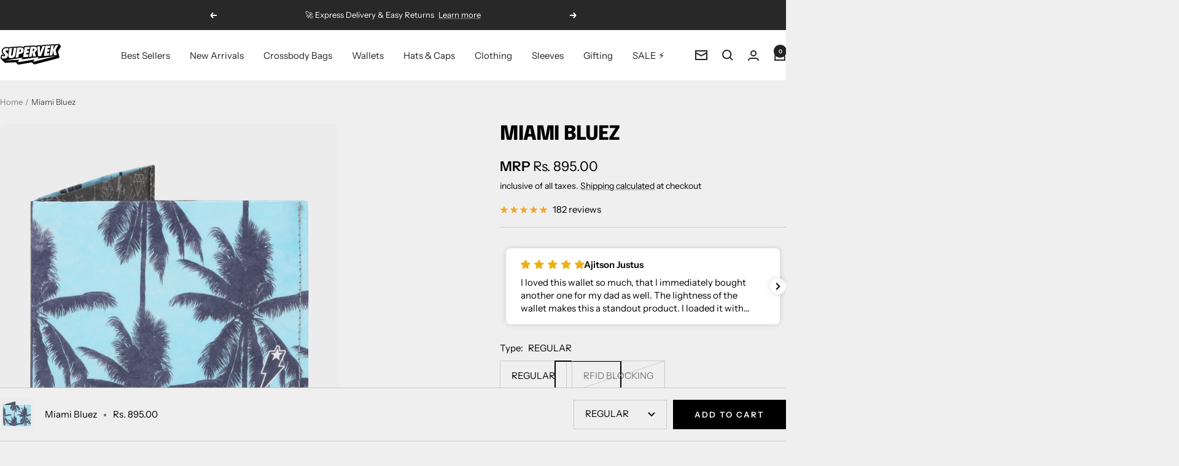

--- FILE ---
content_type: text/html; charset=utf-8
request_url: https://supervek.in/products/miami-bluez-tyvek-classic-wallets-men-india
body_size: 64849
content:
<!doctype html><html class="no-js" lang="en" dir="ltr">
  <head>

  
  <link rel="preconnect" href="https://sdk.breezesdk.store">
  <link rel="preconnect" href="https://sdk.breeze.in">
  <script src="https://sdk.breezesdk.store/configs/supervek/crt.js" defer></script>
  <script src="https://sdk.breezesdk.store/nexus/ctrl/shopify/mods/184.0.1/mod.js" defer></script>
  <script src="//supervek.in/cdn/shop/t/31/assets/breezeUtmTracker.js?v=5028909034269049321758310313" defer></script>
  <script  src="https://sdk.breeze.in/forklift/6.0.1/app.js"  type="module"  defer  id="breeze-cart-script"  data-access-token="949d05a27cdda00af5289d76f7ff183f"></script>
  
    
    <meta charset="utf-8">
    <meta name="viewport" content="width=device-width, initial-scale=1.0, height=device-height, minimum-scale=1.0, maximum-scale=1.0">
    <meta name="theme-color" content="#ffffff">

    <title>Miami Bluez Tyvek® Classic Wallets for Men India</title><meta name="description" content="Come back to the beautiful and intoxicating Miami, because tomorrow is sure to be a beautiful day in Miami. Own your piece of Miami with the new Miami Bluez Classic Tyvek® Paper Wallet. Its 100% Recyclable, Individually handmade &amp; stitched, Water Resistant, Super Strong, PETA approved and Made in India."><link rel="canonical" href="https://supervek.in/products/miami-bluez-tyvek-classic-wallets-men-india"><link rel="shortcut icon" href="//supervek.in/cdn/shop/files/favcon_e3878452-9a8b-421c-8b8c-51e4fa40ab24.jpg?v=1634288544&width=96" type="image/png"><link rel="preconnect" href="https://cdn.shopify.com">
    <link rel="dns-prefetch" href="https://productreviews.shopifycdn.com"><link rel="preconnect" href="https://fonts.shopifycdn.com" crossorigin><link rel="preload" as="style" href="//supervek.in/cdn/shop/t/31/assets/theme.css?v=1690696317838605691768862324">
    <link rel="preload" as="script" href="//supervek.in/cdn/shop/t/31/assets/vendor.js?v=32643890569905814191758306965">
    <link rel="preload" as="script" href="//supervek.in/cdn/shop/t/31/assets/theme.js?v=39340160905450470031768893412"><link rel="preload" as="fetch" href="/products/miami-bluez-tyvek-classic-wallets-men-india.js" crossorigin><link rel="preload" as="script" href="//supervek.in/cdn/shop/t/31/assets/flickity.js?v=176646718982628074891758306965"><meta property="og:type" content="product">
  <meta property="og:title" content="Miami Bluez">
  <meta property="product:price:amount" content="895.00">
  <meta property="product:price:currency" content="INR">
  <meta property="product:availability" content="in stock"><meta property="og:image" content="http://supervek.in/cdn/shop/products/Miam_Bluez_-_Classic_-_Tyvek_Wallet_by_Supervek_-_right_f716a072-e2f8-4b79-aed5-4ac1711896bf.jpg?v=1626393823&width=1024">
  <meta property="og:image:secure_url" content="https://supervek.in/cdn/shop/products/Miam_Bluez_-_Classic_-_Tyvek_Wallet_by_Supervek_-_right_f716a072-e2f8-4b79-aed5-4ac1711896bf.jpg?v=1626393823&width=1024">
  <meta property="og:image:width" content="1500">
  <meta property="og:image:height" content="1500"><meta property="og:description" content="Come back to the beautiful and intoxicating Miami, because tomorrow is sure to be a beautiful day in Miami. Own your piece of Miami with the new Miami Bluez Classic Tyvek® Paper Wallet. Its 100% Recyclable, Individually handmade &amp; stitched, Water Resistant, Super Strong, PETA approved and Made in India."><meta property="og:url" content="https://supervek.in/products/miami-bluez-tyvek-classic-wallets-men-india">
<meta property="og:site_name" content="Supervek India"><meta name="twitter:card" content="summary"><meta name="twitter:title" content="Miami Bluez">
  <meta name="twitter:description" content="There are beaches, there are cocktails, there are palm trees, there&#39;s good food, there are skyscrapers, and there’s awesome weather. There are endless parties, and tequila and so much more to fulfill your wish-list. When you hear Miami, you go wild with 1000 plans and lists ready. The ‘Miami Blues’ Classic wallet Tyvek® paper wallet is a must-have because even if you don&#39;t happen to go to Miami, you can still satisfy the thrills with this in-house designed product."><meta name="twitter:image" content="https://supervek.in/cdn/shop/products/Miam_Bluez_-_Classic_-_Tyvek_Wallet_by_Supervek_-_right_f716a072-e2f8-4b79-aed5-4ac1711896bf.jpg?v=1626393823&width=1200">
  <meta name="twitter:image:alt" content="Miami Bluez - Supervek India, cw-mibl-rfid, cw-mibl-2">
    <script type="application/ld+json">{"@context":"http:\/\/schema.org\/","@id":"\/products\/miami-bluez-tyvek-classic-wallets-men-india#product","@type":"ProductGroup","brand":{"@type":"Brand","name":"Supervek"},"category":"Wallets","description":"There are beaches, there are cocktails, there are palm trees, there's good food, there are skyscrapers, and there’s awesome weather. There are endless parties, and tequila and so much more to fulfill your wish-list. When you hear Miami, you go wild with 1000 plans and lists ready. The ‘Miami Blues’ Classic wallet Tyvek® paper wallet is a must-have because even if you don't happen to go to Miami, you can still satisfy the thrills with this in-house designed product.","hasVariant":[{"@id":"\/products\/miami-bluez-tyvek-classic-wallets-men-india?variant=11192180047908#variant","@type":"Product","image":"https:\/\/supervek.in\/cdn\/shop\/products\/Miam_Bluez_-_Classic_-_Tyvek_Wallet_by_Supervek_-_right_f716a072-e2f8-4b79-aed5-4ac1711896bf.jpg?v=1626393823\u0026width=1920","name":"Miami Bluez - REGULAR","offers":{"@id":"\/products\/miami-bluez-tyvek-classic-wallets-men-india?variant=11192180047908#offer","@type":"Offer","availability":"http:\/\/schema.org\/InStock","price":"895.00","priceCurrency":"INR","url":"https:\/\/supervek.in\/products\/miami-bluez-tyvek-classic-wallets-men-india?variant=11192180047908"},"sku":"cw-mibl-2"},{"@id":"\/products\/miami-bluez-tyvek-classic-wallets-men-india?variant=7732985233444#variant","@type":"Product","image":"https:\/\/supervek.in\/cdn\/shop\/products\/Miam_Bluez_-_Classic_-_Tyvek_Wallet_by_Supervek_-_right_f716a072-e2f8-4b79-aed5-4ac1711896bf.jpg?v=1626393823\u0026width=1920","name":"Miami Bluez - RFID BLOCKING","offers":{"@id":"\/products\/miami-bluez-tyvek-classic-wallets-men-india?variant=7732985233444#offer","@type":"Offer","availability":"http:\/\/schema.org\/OutOfStock","price":"995.00","priceCurrency":"INR","url":"https:\/\/supervek.in\/products\/miami-bluez-tyvek-classic-wallets-men-india?variant=7732985233444"},"sku":"cw-mibl-rfid"}],"name":"Miami Bluez","productGroupID":"667994095652","url":"https:\/\/supervek.in\/products\/miami-bluez-tyvek-classic-wallets-men-india"}</script><script type="application/ld+json">
  {
    "@context": "https://schema.org",
    "@type": "BreadcrumbList",
    "itemListElement": [{
        "@type": "ListItem",
        "position": 1,
        "name": "Home",
        "item": "https://supervek.in"
      },{
            "@type": "ListItem",
            "position": 2,
            "name": "Miami Bluez",
            "item": "https://supervek.in/products/miami-bluez-tyvek-classic-wallets-men-india"
          }]
  }
</script>
    <link rel="preload" href="//supervek.in/cdn/fonts/epilogue/epilogue_n8.fce680a466ed4f23f54385c46aa2c014c51d421a.woff2" as="font" type="font/woff2" crossorigin><link rel="preload" href="//supervek.in/cdn/fonts/instrument_sans/instrumentsans_n4.db86542ae5e1596dbdb28c279ae6c2086c4c5bfa.woff2" as="font" type="font/woff2" crossorigin><style>
  /* Typography (heading) */
  @font-face {
  font-family: Epilogue;
  font-weight: 800;
  font-style: normal;
  font-display: swap;
  src: url("//supervek.in/cdn/fonts/epilogue/epilogue_n8.fce680a466ed4f23f54385c46aa2c014c51d421a.woff2") format("woff2"),
       url("//supervek.in/cdn/fonts/epilogue/epilogue_n8.2961970d19583d06f062e98ceb588027397f5810.woff") format("woff");
}

@font-face {
  font-family: Epilogue;
  font-weight: 800;
  font-style: italic;
  font-display: swap;
  src: url("//supervek.in/cdn/fonts/epilogue/epilogue_i8.ff761dcfbf0a5437130c88f1b2679b905f7ed608.woff2") format("woff2"),
       url("//supervek.in/cdn/fonts/epilogue/epilogue_i8.e7ca0c6d6c4d73469c08f9b99e243b2e63239caf.woff") format("woff");
}

/* Typography (body) */
  @font-face {
  font-family: "Instrument Sans";
  font-weight: 400;
  font-style: normal;
  font-display: swap;
  src: url("//supervek.in/cdn/fonts/instrument_sans/instrumentsans_n4.db86542ae5e1596dbdb28c279ae6c2086c4c5bfa.woff2") format("woff2"),
       url("//supervek.in/cdn/fonts/instrument_sans/instrumentsans_n4.510f1b081e58d08c30978f465518799851ef6d8b.woff") format("woff");
}

@font-face {
  font-family: "Instrument Sans";
  font-weight: 400;
  font-style: italic;
  font-display: swap;
  src: url("//supervek.in/cdn/fonts/instrument_sans/instrumentsans_i4.028d3c3cd8d085648c808ceb20cd2fd1eb3560e5.woff2") format("woff2"),
       url("//supervek.in/cdn/fonts/instrument_sans/instrumentsans_i4.7e90d82df8dee29a99237cd19cc529d2206706a2.woff") format("woff");
}

@font-face {
  font-family: "Instrument Sans";
  font-weight: 600;
  font-style: normal;
  font-display: swap;
  src: url("//supervek.in/cdn/fonts/instrument_sans/instrumentsans_n6.27dc66245013a6f7f317d383a3cc9a0c347fb42d.woff2") format("woff2"),
       url("//supervek.in/cdn/fonts/instrument_sans/instrumentsans_n6.1a71efbeeb140ec495af80aad612ad55e19e6d0e.woff") format("woff");
}

@font-face {
  font-family: "Instrument Sans";
  font-weight: 600;
  font-style: italic;
  font-display: swap;
  src: url("//supervek.in/cdn/fonts/instrument_sans/instrumentsans_i6.ba8063f6adfa1e7ffe690cc5efa600a1e0a8ec32.woff2") format("woff2"),
       url("//supervek.in/cdn/fonts/instrument_sans/instrumentsans_i6.a5bb29b76a0bb820ddaa9417675a5d0bafaa8c1f.woff") format("woff");
}

:root {--heading-color: 0, 0, 0;
    --text-color: 0, 0, 0;
    --background: 239, 239, 239;
    --secondary-background: 239, 239, 239;
    --border-color: 203, 203, 203;
    --border-color-darker: 143, 143, 143;
    --success-color: 46, 158, 123;
    --success-background: 200, 223, 216;
    --error-color: 186, 21, 21;
    --error-background: 235, 224, 224;
    --primary-button-background: 0, 0, 0;
    --primary-button-text-color: 255, 255, 255;
    --secondary-button-background: 186, 21, 21;
    --secondary-button-text-color: 255, 255, 255;
    --product-star-rating: 246, 164, 41;
    --product-on-sale-accent: 186, 21, 21;
    --product-sold-out-accent: 111, 113, 155;
    --product-custom-label-background: 0, 0, 0;
    --product-custom-label-text-color: 255, 255, 255;
    --product-custom-label-2-background: 243, 255, 52;
    --product-custom-label-2-text-color: 0, 0, 0;
    --product-low-stock-text-color: 186, 21, 21;
    --product-in-stock-text-color: 46, 158, 123;
    --loading-bar-background: 0, 0, 0;

    /* We duplicate some "base" colors as root colors, which is useful to use on drawer elements or popover without. Those should not be overridden to avoid issues */
    --root-heading-color: 0, 0, 0;
    --root-text-color: 0, 0, 0;
    --root-background: 239, 239, 239;
    --root-border-color: 203, 203, 203;
    --root-primary-button-background: 0, 0, 0;
    --root-primary-button-text-color: 255, 255, 255;

    --base-font-size: 15px;
    --heading-font-family: Epilogue, sans-serif;
    --heading-font-weight: 800;
    --heading-font-style: normal;
    --heading-text-transform: uppercase;
    --text-font-family: "Instrument Sans", sans-serif;
    --text-font-weight: 400;
    --text-font-style: normal;
    --text-font-bold-weight: 600;

    /* Typography (font size) */
    --heading-xxsmall-font-size: 10px;
    --heading-xsmall-font-size: 10px;
    --heading-small-font-size: 11px;
    --heading-large-font-size: 32px;
    --heading-h1-font-size: 32px;
    --heading-h2-font-size: 28px;
    --heading-h3-font-size: 26px;
    --heading-h4-font-size: 22px;
    --heading-h5-font-size: 18px;
    --heading-h6-font-size: 16px;

    /* Control the look and feel of the theme by changing radius of various elements */
    --button-border-radius: 0px;
    --block-border-radius: 0px;
    --block-border-radius-reduced: 0px;
    --color-swatch-border-radius: 0px;

    /* Button size */
    --button-height: 48px;
    --button-small-height: 40px;

    /* Form related */
    --form-input-field-height: 48px;
    --form-input-gap: 16px;
    --form-submit-margin: 24px;

    /* Product listing related variables */
    --product-list-block-spacing: 32px;

    /* Video related */
    --play-button-background: 239, 239, 239;
    --play-button-arrow: 0, 0, 0;

    /* RTL support */
    --transform-logical-flip: 1;
    --transform-origin-start: left;
    --transform-origin-end: right;

    /* Other */
    --zoom-cursor-svg-url: url(//supervek.in/cdn/shop/t/31/assets/zoom-cursor.svg?v=142939543734925632041758306965);
    --arrow-right-svg-url: url(//supervek.in/cdn/shop/t/31/assets/arrow-right.svg?v=70871338000329279091758306965);
    --arrow-left-svg-url: url(//supervek.in/cdn/shop/t/31/assets/arrow-left.svg?v=176537643540911574551758306965);

    /* Some useful variables that we can reuse in our CSS. Some explanation are needed for some of them:
       - container-max-width-minus-gutters: represents the container max width without the edge gutters
       - container-outer-width: considering the screen width, represent all the space outside the container
       - container-outer-margin: same as container-outer-width but get set to 0 inside a container
       - container-inner-width: the effective space inside the container (minus gutters)
       - grid-column-width: represents the width of a single column of the grid
       - vertical-breather: this is a variable that defines the global "spacing" between sections, and inside the section
                            to create some "breath" and minimum spacing
     */
    --container-max-width: 1600px;
    --container-gutter: 24px;
    --container-max-width-minus-gutters: calc(var(--container-max-width) - (var(--container-gutter)) * 2);
    --container-outer-width: max(calc((100vw - var(--container-max-width-minus-gutters)) / 2), var(--container-gutter));
    --container-outer-margin: var(--container-outer-width);
    --container-inner-width: calc(100vw - var(--container-outer-width) * 2);

    --grid-column-count: 10;
    --grid-gap: 24px;
    --grid-column-width: calc((100vw - var(--container-outer-width) * 2 - var(--grid-gap) * (var(--grid-column-count) - 1)) / var(--grid-column-count));

    --vertical-breather: 28px;
    --vertical-breather-tight: 28px;

    /* Shopify related variables */
    --payment-terms-background-color: #efefef;
  }

  @media screen and (min-width: 741px) {
    :root {
      --container-gutter: 40px;
      --grid-column-count: 20;
      --vertical-breather: 40px;
      --vertical-breather-tight: 40px;

      /* Typography (font size) */
      --heading-xsmall-font-size: 11px;
      --heading-small-font-size: 12px;
      --heading-large-font-size: 48px;
      --heading-h1-font-size: 48px;
      --heading-h2-font-size: 36px;
      --heading-h3-font-size: 30px;
      --heading-h4-font-size: 22px;
      --heading-h5-font-size: 18px;
      --heading-h6-font-size: 16px;

      /* Form related */
      --form-input-field-height: 52px;
      --form-submit-margin: 32px;

      /* Button size */
      --button-height: 52px;
      --button-small-height: 44px;
    }
  }

  @media screen and (min-width: 1200px) {
    :root {
      --vertical-breather: 48px;
      --vertical-breather-tight: 48px;
      --product-list-block-spacing: 48px;

      /* Typography */
      --heading-large-font-size: 58px;
      --heading-h1-font-size: 50px;
      --heading-h2-font-size: 44px;
      --heading-h3-font-size: 32px;
      --heading-h4-font-size: 26px;
      --heading-h5-font-size: 22px;
      --heading-h6-font-size: 16px;
    }
  }

  @media screen and (min-width: 1600px) {
    :root {
      --vertical-breather: 48px;
      --vertical-breather-tight: 48px;
    }
  }
</style>
    <script>
  // This allows to expose several variables to the global scope, to be used in scripts
  window.themeVariables = {
    settings: {
      direction: "ltr",
      pageType: "product",
      cartCount: 0,
      moneyFormat: "Rs. {{amount}}",
      moneyWithCurrencyFormat: "Rs. {{amount}}",
      showVendor: false,
      discountMode: "saving",
      currencyCodeEnabled: false,
      cartType: "drawer",
      cartCurrency: "INR",
      mobileZoomFactor: 2.5
    },

    routes: {
      host: "supervek.in",
      rootUrl: "\/",
      rootUrlWithoutSlash: '',
      cartUrl: "\/cart",
      cartAddUrl: "\/cart\/add",
      cartChangeUrl: "\/cart\/change",
      searchUrl: "\/search",
      predictiveSearchUrl: "\/search\/suggest",
      productRecommendationsUrl: "\/recommendations\/products"
    },

    strings: {
      accessibilityDelete: "Delete",
      accessibilityClose: "Close",
      collectionSoldOut: "Sold out",
      collectionDiscount: "Save @savings@",
      productSalePrice: "Sale price",
      productRegularPrice: "Regular price",
      productFormUnavailable: "Unavailable",
      productFormSoldOut: "Sold out",
      productFormPreOrder: "Pre-order",
      productFormAddToCart: "Add to cart",
      searchNoResults: "No results could be found.",
      searchNewSearch: "New search",
      searchProducts: "Products",
      searchArticles: "Journal",
      searchPages: "Pages",
      searchCollections: "Collections",
      cartViewCart: "View cart",
      cartItemAdded: "Item added to your cart!",
      cartItemAddedShort: "Added to your cart!",
      cartAddOrderNote: "Add order note",
      cartEditOrderNote: "Edit order note",
      shippingEstimatorNoResults: "Sorry, we do not ship to your address.",
      shippingEstimatorOneResult: "There is one shipping rate for your address:",
      shippingEstimatorMultipleResults: "There are several shipping rates for your address:",
      shippingEstimatorError: "One or more error occurred while retrieving shipping rates:"
    },

    libs: {
      flickity: "\/\/supervek.in\/cdn\/shop\/t\/31\/assets\/flickity.js?v=176646718982628074891758306965",
      photoswipe: "\/\/supervek.in\/cdn\/shop\/t\/31\/assets\/photoswipe.js?v=132268647426145925301758306965",
      qrCode: "\/\/supervek.in\/cdn\/shopifycloud\/storefront\/assets\/themes_support\/vendor\/qrcode-3f2b403b.js"
    },

    breakpoints: {
      phone: 'screen and (max-width: 740px)',
      tablet: 'screen and (min-width: 741px) and (max-width: 999px)',
      tabletAndUp: 'screen and (min-width: 741px)',
      pocket: 'screen and (max-width: 999px)',
      lap: 'screen and (min-width: 1000px) and (max-width: 1199px)',
      lapAndUp: 'screen and (min-width: 1000px)',
      desktop: 'screen and (min-width: 1200px)',
      wide: 'screen and (min-width: 1400px)'
    }
  };

  window.addEventListener('pageshow', async () => {
    const cartContent = await (await fetch(`${window.themeVariables.routes.cartUrl}.js`, {cache: 'reload'})).json();
    document.documentElement.dispatchEvent(new CustomEvent('cart:refresh', {detail: {cart: cartContent}}));
  });

  if ('noModule' in HTMLScriptElement.prototype) {
    // Old browsers (like IE) that does not support module will be considered as if not executing JS at all
    document.documentElement.className = document.documentElement.className.replace('no-js', 'js');

    requestAnimationFrame(() => {
      const viewportHeight = (window.visualViewport ? window.visualViewport.height : document.documentElement.clientHeight);
      document.documentElement.style.setProperty('--window-height',viewportHeight + 'px');
    });
  }// We save the product ID in local storage to be eventually used for recently viewed section
    try {
      const items = JSON.parse(localStorage.getItem('theme:recently-viewed-products') || '[]');

      // We check if the current product already exists, and if it does not, we add it at the start
      if (!items.includes(667994095652)) {
        items.unshift(667994095652);
      }

      localStorage.setItem('theme:recently-viewed-products', JSON.stringify(items.slice(0, 20)));
    } catch (e) {
      // Safari in private mode does not allow setting item, we silently fail
    }</script>

    <link rel="stylesheet" href="//supervek.in/cdn/shop/t/31/assets/theme.css?v=1690696317838605691768862324">
    
    <script src="//supervek.in/cdn/shop/t/31/assets/vendor.js?v=32643890569905814191758306965" defer></script>
    <script src="//supervek.in/cdn/shop/t/31/assets/theme.js?v=39340160905450470031768893412" defer></script>
    <script src="//supervek.in/cdn/shop/t/31/assets/custom.js?v=86225405603316645931769133743" defer></script>

    <script>window.performance && window.performance.mark && window.performance.mark('shopify.content_for_header.start');</script><meta name="facebook-domain-verification" content="m3bjd8vax1kxb2z51tq194u2xr75q5">
<meta id="shopify-digital-wallet" name="shopify-digital-wallet" content="/22717673/digital_wallets/dialog">
<link rel="alternate" type="application/json+oembed" href="https://supervek.in/products/miami-bluez-tyvek-classic-wallets-men-india.oembed">
<script async="async" src="/checkouts/internal/preloads.js?locale=en-IN"></script>
<script id="shopify-features" type="application/json">{"accessToken":"5a8dfd56535e9b7cce0f97723ab0c4ca","betas":["rich-media-storefront-analytics"],"domain":"supervek.in","predictiveSearch":true,"shopId":22717673,"locale":"en"}</script>
<script>var Shopify = Shopify || {};
Shopify.shop = "supervek.myshopify.com";
Shopify.locale = "en";
Shopify.currency = {"active":"INR","rate":"1.0"};
Shopify.country = "IN";
Shopify.theme = {"name":"SMB | fastrv3\u003e\u003e 9june. of Breeze \u003c\u003e Focal Latest","id":149180645539,"schema_name":"Focal","schema_version":"12.4.0","theme_store_id":714,"role":"main"};
Shopify.theme.handle = "null";
Shopify.theme.style = {"id":null,"handle":null};
Shopify.cdnHost = "supervek.in/cdn";
Shopify.routes = Shopify.routes || {};
Shopify.routes.root = "/";</script>
<script type="module">!function(o){(o.Shopify=o.Shopify||{}).modules=!0}(window);</script>
<script>!function(o){function n(){var o=[];function n(){o.push(Array.prototype.slice.apply(arguments))}return n.q=o,n}var t=o.Shopify=o.Shopify||{};t.loadFeatures=n(),t.autoloadFeatures=n()}(window);</script>
<script id="shop-js-analytics" type="application/json">{"pageType":"product"}</script>
<script defer="defer" async type="module" src="//supervek.in/cdn/shopifycloud/shop-js/modules/v2/client.init-shop-cart-sync_WVOgQShq.en.esm.js"></script>
<script defer="defer" async type="module" src="//supervek.in/cdn/shopifycloud/shop-js/modules/v2/chunk.common_C_13GLB1.esm.js"></script>
<script defer="defer" async type="module" src="//supervek.in/cdn/shopifycloud/shop-js/modules/v2/chunk.modal_CLfMGd0m.esm.js"></script>
<script type="module">
  await import("//supervek.in/cdn/shopifycloud/shop-js/modules/v2/client.init-shop-cart-sync_WVOgQShq.en.esm.js");
await import("//supervek.in/cdn/shopifycloud/shop-js/modules/v2/chunk.common_C_13GLB1.esm.js");
await import("//supervek.in/cdn/shopifycloud/shop-js/modules/v2/chunk.modal_CLfMGd0m.esm.js");

  window.Shopify.SignInWithShop?.initShopCartSync?.({"fedCMEnabled":true,"windoidEnabled":true});

</script>
<script>(function() {
  var isLoaded = false;
  function asyncLoad() {
    if (isLoaded) return;
    isLoaded = true;
    var urls = ["https:\/\/myfaqprime.appspot.com\/bot\/bot-primelite.js?shop=supervek.myshopify.com","https:\/\/api.interakt.ai\/v1\/app\/shopify\/widget\/?org_id=318c1124-a833-4b3c-bf93-2a975168aa32\u0026widget-token=7jhvpsaMW21s0d7Ryr3ktBgsfgxIpKb9\u0026shop=supervek.myshopify.com","https:\/\/sr-cdn.shiprocket.in\/sr-promise\/static\/uc.js?channel_id=4\u0026sr_company_id=63019\u0026shop=supervek.myshopify.com","https:\/\/tracker.wigzopush.com\/shopify.js?orgtoken=vQx4KZ1FTialZfXSYRLmaw\u0026shop=supervek.myshopify.com","https:\/\/sr-engage.s3.ap-south-1.amazonaws.com\/whatsapp_widget\/43237e3e64e1654f9fa395f2b9bf6299.js?shop=supervek.myshopify.com"];
    for (var i = 0; i < urls.length; i++) {
      var s = document.createElement('script');
      s.type = 'text/javascript';
      s.async = true;
      s.src = urls[i];
      var x = document.getElementsByTagName('script')[0];
      x.parentNode.insertBefore(s, x);
    }
  };
  if(window.attachEvent) {
    window.attachEvent('onload', asyncLoad);
  } else {
    window.addEventListener('load', asyncLoad, false);
  }
})();</script>
<script id="__st">var __st={"a":22717673,"offset":19800,"reqid":"afdd6763-724d-40d9-8366-ff34b0c9578f-1769619551","pageurl":"supervek.in\/products\/miami-bluez-tyvek-classic-wallets-men-india","u":"dd4dc543f094","p":"product","rtyp":"product","rid":667994095652};</script>
<script>window.ShopifyPaypalV4VisibilityTracking = true;</script>
<script id="form-persister">!function(){'use strict';const t='contact',e='new_comment',n=[[t,t],['blogs',e],['comments',e],[t,'customer']],o='password',r='form_key',c=['recaptcha-v3-token','g-recaptcha-response','h-captcha-response',o],s=()=>{try{return window.sessionStorage}catch{return}},i='__shopify_v',u=t=>t.elements[r],a=function(){const t=[...n].map((([t,e])=>`form[action*='/${t}']:not([data-nocaptcha='true']) input[name='form_type'][value='${e}']`)).join(',');var e;return e=t,()=>e?[...document.querySelectorAll(e)].map((t=>t.form)):[]}();function m(t){const e=u(t);a().includes(t)&&(!e||!e.value)&&function(t){try{if(!s())return;!function(t){const e=s();if(!e)return;const n=u(t);if(!n)return;const o=n.value;o&&e.removeItem(o)}(t);const e=Array.from(Array(32),(()=>Math.random().toString(36)[2])).join('');!function(t,e){u(t)||t.append(Object.assign(document.createElement('input'),{type:'hidden',name:r})),t.elements[r].value=e}(t,e),function(t,e){const n=s();if(!n)return;const r=[...t.querySelectorAll(`input[type='${o}']`)].map((({name:t})=>t)),u=[...c,...r],a={};for(const[o,c]of new FormData(t).entries())u.includes(o)||(a[o]=c);n.setItem(e,JSON.stringify({[i]:1,action:t.action,data:a}))}(t,e)}catch(e){console.error('failed to persist form',e)}}(t)}const f=t=>{if('true'===t.dataset.persistBound)return;const e=function(t,e){const n=function(t){return'function'==typeof t.submit?t.submit:HTMLFormElement.prototype.submit}(t).bind(t);return function(){let t;return()=>{t||(t=!0,(()=>{try{e(),n()}catch(t){(t=>{console.error('form submit failed',t)})(t)}})(),setTimeout((()=>t=!1),250))}}()}(t,(()=>{m(t)}));!function(t,e){if('function'==typeof t.submit&&'function'==typeof e)try{t.submit=e}catch{}}(t,e),t.addEventListener('submit',(t=>{t.preventDefault(),e()})),t.dataset.persistBound='true'};!function(){function t(t){const e=(t=>{const e=t.target;return e instanceof HTMLFormElement?e:e&&e.form})(t);e&&m(e)}document.addEventListener('submit',t),document.addEventListener('DOMContentLoaded',(()=>{const e=a();for(const t of e)f(t);var n;n=document.body,new window.MutationObserver((t=>{for(const e of t)if('childList'===e.type&&e.addedNodes.length)for(const t of e.addedNodes)1===t.nodeType&&'FORM'===t.tagName&&a().includes(t)&&f(t)})).observe(n,{childList:!0,subtree:!0,attributes:!1}),document.removeEventListener('submit',t)}))}()}();</script>
<script integrity="sha256-4kQ18oKyAcykRKYeNunJcIwy7WH5gtpwJnB7kiuLZ1E=" data-source-attribution="shopify.loadfeatures" defer="defer" src="//supervek.in/cdn/shopifycloud/storefront/assets/storefront/load_feature-a0a9edcb.js" crossorigin="anonymous"></script>
<script data-source-attribution="shopify.dynamic_checkout.dynamic.init">var Shopify=Shopify||{};Shopify.PaymentButton=Shopify.PaymentButton||{isStorefrontPortableWallets:!0,init:function(){window.Shopify.PaymentButton.init=function(){};var t=document.createElement("script");t.src="https://supervek.in/cdn/shopifycloud/portable-wallets/latest/portable-wallets.en.js",t.type="module",document.head.appendChild(t)}};
</script>
<script data-source-attribution="shopify.dynamic_checkout.buyer_consent">
  function portableWalletsHideBuyerConsent(e){var t=document.getElementById("shopify-buyer-consent"),n=document.getElementById("shopify-subscription-policy-button");t&&n&&(t.classList.add("hidden"),t.setAttribute("aria-hidden","true"),n.removeEventListener("click",e))}function portableWalletsShowBuyerConsent(e){var t=document.getElementById("shopify-buyer-consent"),n=document.getElementById("shopify-subscription-policy-button");t&&n&&(t.classList.remove("hidden"),t.removeAttribute("aria-hidden"),n.addEventListener("click",e))}window.Shopify?.PaymentButton&&(window.Shopify.PaymentButton.hideBuyerConsent=portableWalletsHideBuyerConsent,window.Shopify.PaymentButton.showBuyerConsent=portableWalletsShowBuyerConsent);
</script>
<script>
  function portableWalletsCleanup(e){e&&e.src&&console.error("Failed to load portable wallets script "+e.src);var t=document.querySelectorAll("shopify-accelerated-checkout .shopify-payment-button__skeleton, shopify-accelerated-checkout-cart .wallet-cart-button__skeleton"),e=document.getElementById("shopify-buyer-consent");for(let e=0;e<t.length;e++)t[e].remove();e&&e.remove()}function portableWalletsNotLoadedAsModule(e){e instanceof ErrorEvent&&"string"==typeof e.message&&e.message.includes("import.meta")&&"string"==typeof e.filename&&e.filename.includes("portable-wallets")&&(window.removeEventListener("error",portableWalletsNotLoadedAsModule),window.Shopify.PaymentButton.failedToLoad=e,"loading"===document.readyState?document.addEventListener("DOMContentLoaded",window.Shopify.PaymentButton.init):window.Shopify.PaymentButton.init())}window.addEventListener("error",portableWalletsNotLoadedAsModule);
</script>

<script type="module" src="https://supervek.in/cdn/shopifycloud/portable-wallets/latest/portable-wallets.en.js" onError="portableWalletsCleanup(this)" crossorigin="anonymous"></script>
<script nomodule>
  document.addEventListener("DOMContentLoaded", portableWalletsCleanup);
</script>

<link id="shopify-accelerated-checkout-styles" rel="stylesheet" media="screen" href="https://supervek.in/cdn/shopifycloud/portable-wallets/latest/accelerated-checkout-backwards-compat.css" crossorigin="anonymous">
<style id="shopify-accelerated-checkout-cart">
        #shopify-buyer-consent {
  margin-top: 1em;
  display: inline-block;
  width: 100%;
}

#shopify-buyer-consent.hidden {
  display: none;
}

#shopify-subscription-policy-button {
  background: none;
  border: none;
  padding: 0;
  text-decoration: underline;
  font-size: inherit;
  cursor: pointer;
}

#shopify-subscription-policy-button::before {
  box-shadow: none;
}

      </style>

<script>window.performance && window.performance.mark && window.performance.mark('shopify.content_for_header.end');</script>

    <script type="text/javascript">
      (function(c,l,a,r,i,t,y){
          c[a]=c[a]||function(){(c[a].q=c[a].q||[]).push(arguments)};
          t=l.createElement(r);t.async=1;t.src="https://www.clarity.ms/tag/"+i;
          y=l.getElementsByTagName(r)[0];y.parentNode.insertBefore(t,y);
      })(window, document, "clarity", "script", "i6p01742r2");
    </script>
  <!-- BEGIN app block: shopify://apps/microsoft-clarity/blocks/clarity_js/31c3d126-8116-4b4a-8ba1-baeda7c4aeea -->
<script type="text/javascript">
  (function (c, l, a, r, i, t, y) {
    c[a] = c[a] || function () { (c[a].q = c[a].q || []).push(arguments); };
    t = l.createElement(r); t.async = 1; t.src = "https://www.clarity.ms/tag/" + i + "?ref=shopify";
    y = l.getElementsByTagName(r)[0]; y.parentNode.insertBefore(t, y);

    c.Shopify.loadFeatures([{ name: "consent-tracking-api", version: "0.1" }], error => {
      if (error) {
        console.error("Error loading Shopify features:", error);
        return;
      }

      c[a]('consentv2', {
        ad_Storage: c.Shopify.customerPrivacy.marketingAllowed() ? "granted" : "denied",
        analytics_Storage: c.Shopify.customerPrivacy.analyticsProcessingAllowed() ? "granted" : "denied",
      });
    });

    l.addEventListener("visitorConsentCollected", function (e) {
      c[a]('consentv2', {
        ad_Storage: e.detail.marketingAllowed ? "granted" : "denied",
        analytics_Storage: e.detail.analyticsAllowed ? "granted" : "denied",
      });
    });
  })(window, document, "clarity", "script", "i6p01742r2");
</script>



<!-- END app block --><!-- BEGIN app block: shopify://apps/simprosys-google-shopping-feed/blocks/core_settings_block/1f0b859e-9fa6-4007-97e8-4513aff5ff3b --><!-- BEGIN: GSF App Core Tags & Scripts by Simprosys Google Shopping Feed -->









<!-- END: GSF App Core Tags & Scripts by Simprosys Google Shopping Feed -->
<!-- END app block --><!-- BEGIN app block: shopify://apps/microsoft-clarity/blocks/brandAgents_js/31c3d126-8116-4b4a-8ba1-baeda7c4aeea -->





<!-- END app block --><!-- BEGIN app block: shopify://apps/rez-notify-me/blocks/rez/0da60196-81b6-4270-afac-c9294e1641ba --><script id='rez-config-data'>
    if (typeof REZ_DATA == 'undefined') {
      
        var storeData = {"id":2351,"domain":"supervek.myshopify.com","storefront_token":null,"is_installed":1,"plan_id":0,"plan_code":"free","watermark":true,"createdAt":"2026-01-09T16:28:34.874Z","updatedAt":"2026-01-23T08:27:58.298Z","country":"IN","store_name":"Supervek India","money_format":"Rs. {{amount}}","uninstall_app":null,"bis_enabled":true,"preorder_enabled":true,"onboarded":true};
      

      
        var btnConfig = {"store":{"id":2351},"selected_product_ids":null,"id":2060,"button_text":"Get back in stock alert","border_radius":5,"text_color":"#FFFFFF","bg_color":"#000000","product_type":0,"show_on_collection":false,"show_on_search":false,"createdAt":"2026-01-09T16:33:22.453Z","updatedAt":"2026-01-09T16:33:22.453Z"};
      

      
        var formConfig = {"store":{"id":2351},"id":2060,"header":"Notify me!","description":"Get notified when this product is back in stock!","email_placeholder":"Notify me!","email_error":"Please enter a valid email address","term_message":"Your email is safe with us.","btn_text":"Get back in stock alert","btn_border_radius":5,"text_color":"#FFFFFF","bg_color":"#000000","cf_header":"Thank you!","cf_description":"We will notify you when the product is available.","createdAt":"2026-01-09T16:33:22.477Z","updatedAt":"2026-01-09T16:33:22.477Z"};
      

        var preorderCampaignConfig = [];
      

      window.REZ_DATA = {
        shop_domain: "",
        url: "https://supervek.in",
        secure_url: "https://supervek.in",
        money_format: "Rs. {{amount}}",
        current_product: {"id":667994095652,"title":"Miami Bluez","handle":"miami-bluez-tyvek-classic-wallets-men-india","description":"\u003cp\u003eThere are beaches, there are cocktails, there are palm trees, there's good food, there are skyscrapers, and there’s awesome weather. There are endless parties, and tequila and so much more to fulfill your wish-list. When you hear Miami, you go wild with 1000 plans and lists ready. The ‘Miami Blues’ Classic wallet Tyvek® paper wallet is a must-have because even if you don't happen to go to Miami, you can still satisfy the thrills with this in-house designed product.\u003c\/p\u003e","published_at":"2018-05-01T12:46:00+05:30","created_at":"2018-05-01T12:47:26+05:30","vendor":"Supervek","type":"Classic SuperWallet","tags":["_tab_classic-superwallet-features","_tab_what-is-rfid","Classic Superwallet","mens wallet","purse","wallet","wallet for men"],"price":89500,"price_min":89500,"price_max":99500,"available":true,"price_varies":true,"compare_at_price":0,"compare_at_price_min":0,"compare_at_price_max":149500,"compare_at_price_varies":true,"variants":[{"id":11192180047908,"title":"REGULAR","option1":"REGULAR","option2":null,"option3":null,"sku":"cw-mibl-2","requires_shipping":true,"taxable":true,"featured_image":{"id":14573031456903,"product_id":667994095652,"position":1,"created_at":"2020-02-11T15:57:35+05:30","updated_at":"2021-07-16T05:33:43+05:30","alt":"Miami Bluez - Supervek India, cw-mibl-rfid, cw-mibl-2","width":1500,"height":1500,"src":"\/\/supervek.in\/cdn\/shop\/products\/Miam_Bluez_-_Classic_-_Tyvek_Wallet_by_Supervek_-_right_f716a072-e2f8-4b79-aed5-4ac1711896bf.jpg?v=1626393823","variant_ids":[7732985233444,11192180047908]},"available":true,"name":"Miami Bluez - REGULAR","public_title":"REGULAR","options":["REGULAR"],"price":89500,"weight":100,"compare_at_price":0,"inventory_quantity":5,"inventory_management":"shopify","inventory_policy":"deny","barcode":"","featured_media":{"alt":"Miami Bluez - Supervek India, cw-mibl-rfid, cw-mibl-2","id":6749167255687,"position":1,"preview_image":{"aspect_ratio":1.0,"height":1500,"width":1500,"src":"\/\/supervek.in\/cdn\/shop\/products\/Miam_Bluez_-_Classic_-_Tyvek_Wallet_by_Supervek_-_right_f716a072-e2f8-4b79-aed5-4ac1711896bf.jpg?v=1626393823"}},"requires_selling_plan":false,"selling_plan_allocations":[]},{"id":7732985233444,"title":"RFID BLOCKING","option1":"RFID BLOCKING","option2":null,"option3":null,"sku":"cw-mibl-rfid","requires_shipping":true,"taxable":true,"featured_image":{"id":14573031456903,"product_id":667994095652,"position":1,"created_at":"2020-02-11T15:57:35+05:30","updated_at":"2021-07-16T05:33:43+05:30","alt":"Miami Bluez - Supervek India, cw-mibl-rfid, cw-mibl-2","width":1500,"height":1500,"src":"\/\/supervek.in\/cdn\/shop\/products\/Miam_Bluez_-_Classic_-_Tyvek_Wallet_by_Supervek_-_right_f716a072-e2f8-4b79-aed5-4ac1711896bf.jpg?v=1626393823","variant_ids":[7732985233444,11192180047908]},"available":false,"name":"Miami Bluez - RFID BLOCKING","public_title":"RFID BLOCKING","options":["RFID BLOCKING"],"price":99500,"weight":100,"compare_at_price":149500,"inventory_quantity":0,"inventory_management":"shopify","inventory_policy":"deny","barcode":"","featured_media":{"alt":"Miami Bluez - Supervek India, cw-mibl-rfid, cw-mibl-2","id":6749167255687,"position":1,"preview_image":{"aspect_ratio":1.0,"height":1500,"width":1500,"src":"\/\/supervek.in\/cdn\/shop\/products\/Miam_Bluez_-_Classic_-_Tyvek_Wallet_by_Supervek_-_right_f716a072-e2f8-4b79-aed5-4ac1711896bf.jpg?v=1626393823"}},"requires_selling_plan":false,"selling_plan_allocations":[]}],"images":["\/\/supervek.in\/cdn\/shop\/products\/Miam_Bluez_-_Classic_-_Tyvek_Wallet_by_Supervek_-_right_f716a072-e2f8-4b79-aed5-4ac1711896bf.jpg?v=1626393823","\/\/supervek.in\/cdn\/shop\/products\/inside_2c0c7059-88b2-4659-a4d8-27cfe935cfaf.jpg?v=1626393823","\/\/supervek.in\/cdn\/shop\/products\/Miam_Bluez_-_Classic_-_Tyvek_Wallet_by_Supervek_-_outside_275f4791-bd6e-4f8a-8f73-e0e966420d74.jpg?v=1697451077","\/\/supervek.in\/cdn\/shop\/products\/Miam_Bluez_-_Classic_-_Tyvek_Wallet_by_Supervek_-_thick.jpg?v=1697451077","\/\/supervek.in\/cdn\/shop\/products\/MIAMI_BLUEZ.jpg?v=1697451077","\/\/supervek.in\/cdn\/shop\/files\/SuperSlim-Supervek-Tyvek-wallets_8c7e709d-a1e7-44ad-a964-d52a2bc30de3.jpg?v=1697451077","\/\/supervek.in\/cdn\/shop\/files\/rfid-variant_2afcb6ca-1676-4c02-b775-52bb53f3636e.jpg?v=1697451077","\/\/supervek.in\/cdn\/shop\/files\/12_7520029f-56b8-48fc-9fa9-7385427e6a72.jpg?v=1697451077","\/\/supervek.in\/cdn\/shop\/files\/11_6d9d7722-864c-4336-a6da-fa2cddbc9738.jpg?v=1697451077"],"featured_image":"\/\/supervek.in\/cdn\/shop\/products\/Miam_Bluez_-_Classic_-_Tyvek_Wallet_by_Supervek_-_right_f716a072-e2f8-4b79-aed5-4ac1711896bf.jpg?v=1626393823","options":["Type"],"media":[{"alt":"Miami Bluez - Supervek India, cw-mibl-rfid, cw-mibl-2","id":6749167255687,"position":1,"preview_image":{"aspect_ratio":1.0,"height":1500,"width":1500,"src":"\/\/supervek.in\/cdn\/shop\/products\/Miam_Bluez_-_Classic_-_Tyvek_Wallet_by_Supervek_-_right_f716a072-e2f8-4b79-aed5-4ac1711896bf.jpg?v=1626393823"},"aspect_ratio":1.0,"height":1500,"media_type":"image","src":"\/\/supervek.in\/cdn\/shop\/products\/Miam_Bluez_-_Classic_-_Tyvek_Wallet_by_Supervek_-_right_f716a072-e2f8-4b79-aed5-4ac1711896bf.jpg?v=1626393823","width":1500},{"alt":"Miami Bluez - Supervek India, cw-mibl-rfid, cw-mibl-2","id":6749167288455,"position":2,"preview_image":{"aspect_ratio":1.0,"height":1500,"width":1500,"src":"\/\/supervek.in\/cdn\/shop\/products\/inside_2c0c7059-88b2-4659-a4d8-27cfe935cfaf.jpg?v=1626393823"},"aspect_ratio":1.0,"height":1500,"media_type":"image","src":"\/\/supervek.in\/cdn\/shop\/products\/inside_2c0c7059-88b2-4659-a4d8-27cfe935cfaf.jpg?v=1626393823","width":1500},{"alt":"Miami Bluez - Supervek India, cw-mibl-rfid, cw-mibl-2","id":6749167321223,"position":3,"preview_image":{"aspect_ratio":1.0,"height":1500,"width":1500,"src":"\/\/supervek.in\/cdn\/shop\/products\/Miam_Bluez_-_Classic_-_Tyvek_Wallet_by_Supervek_-_outside_275f4791-bd6e-4f8a-8f73-e0e966420d74.jpg?v=1697451077"},"aspect_ratio":1.0,"height":1500,"media_type":"image","src":"\/\/supervek.in\/cdn\/shop\/products\/Miam_Bluez_-_Classic_-_Tyvek_Wallet_by_Supervek_-_outside_275f4791-bd6e-4f8a-8f73-e0e966420d74.jpg?v=1697451077","width":1500},{"alt":"Miami Bluez - Supervek India, cw-mibl-rfid, cw-mibl-2","id":6730204840071,"position":4,"preview_image":{"aspect_ratio":1.0,"height":1500,"width":1500,"src":"\/\/supervek.in\/cdn\/shop\/products\/Miam_Bluez_-_Classic_-_Tyvek_Wallet_by_Supervek_-_thick.jpg?v=1697451077"},"aspect_ratio":1.0,"height":1500,"media_type":"image","src":"\/\/supervek.in\/cdn\/shop\/products\/Miam_Bluez_-_Classic_-_Tyvek_Wallet_by_Supervek_-_thick.jpg?v=1697451077","width":1500},{"alt":"Miami Bluez - Supervek India, cw-mibl-rfid, cw-mibl-2","id":6730204905607,"position":5,"preview_image":{"aspect_ratio":1.0,"height":1500,"width":1500,"src":"\/\/supervek.in\/cdn\/shop\/products\/MIAMI_BLUEZ.jpg?v=1697451077"},"aspect_ratio":1.0,"height":1500,"media_type":"image","src":"\/\/supervek.in\/cdn\/shop\/products\/MIAMI_BLUEZ.jpg?v=1697451077","width":1500},{"alt":null,"id":30145863680163,"position":6,"preview_image":{"aspect_ratio":1.0,"height":1000,"width":1000,"src":"\/\/supervek.in\/cdn\/shop\/files\/SuperSlim-Supervek-Tyvek-wallets_8c7e709d-a1e7-44ad-a964-d52a2bc30de3.jpg?v=1697451077"},"aspect_ratio":1.0,"height":1000,"media_type":"image","src":"\/\/supervek.in\/cdn\/shop\/files\/SuperSlim-Supervek-Tyvek-wallets_8c7e709d-a1e7-44ad-a964-d52a2bc30de3.jpg?v=1697451077","width":1000},{"alt":null,"id":30145863712931,"position":7,"preview_image":{"aspect_ratio":1.0,"height":1500,"width":1500,"src":"\/\/supervek.in\/cdn\/shop\/files\/rfid-variant_2afcb6ca-1676-4c02-b775-52bb53f3636e.jpg?v=1697451077"},"aspect_ratio":1.0,"height":1500,"media_type":"image","src":"\/\/supervek.in\/cdn\/shop\/files\/rfid-variant_2afcb6ca-1676-4c02-b775-52bb53f3636e.jpg?v=1697451077","width":1500},{"alt":null,"id":30145863614627,"position":8,"preview_image":{"aspect_ratio":1.001,"height":1500,"width":1502,"src":"\/\/supervek.in\/cdn\/shop\/files\/12_7520029f-56b8-48fc-9fa9-7385427e6a72.jpg?v=1697451077"},"aspect_ratio":1.001,"height":1500,"media_type":"image","src":"\/\/supervek.in\/cdn\/shop\/files\/12_7520029f-56b8-48fc-9fa9-7385427e6a72.jpg?v=1697451077","width":1502},{"alt":null,"id":30145863647395,"position":9,"preview_image":{"aspect_ratio":1.001,"height":1500,"width":1502,"src":"\/\/supervek.in\/cdn\/shop\/files\/11_6d9d7722-864c-4336-a6da-fa2cddbc9738.jpg?v=1697451077"},"aspect_ratio":1.001,"height":1500,"media_type":"image","src":"\/\/supervek.in\/cdn\/shop\/files\/11_6d9d7722-864c-4336-a6da-fa2cddbc9738.jpg?v=1697451077","width":1502}],"requires_selling_plan":false,"selling_plan_groups":[],"content":"\u003cp\u003eThere are beaches, there are cocktails, there are palm trees, there's good food, there are skyscrapers, and there’s awesome weather. There are endless parties, and tequila and so much more to fulfill your wish-list. When you hear Miami, you go wild with 1000 plans and lists ready. The ‘Miami Blues’ Classic wallet Tyvek® paper wallet is a must-have because even if you don't happen to go to Miami, you can still satisfy the thrills with this in-house designed product.\u003c\/p\u003e"},
        first_load_selected_variant: {"id":11192180047908,"title":"REGULAR","option1":"REGULAR","option2":null,"option3":null,"sku":"cw-mibl-2","requires_shipping":true,"taxable":true,"featured_image":{"id":14573031456903,"product_id":667994095652,"position":1,"created_at":"2020-02-11T15:57:35+05:30","updated_at":"2021-07-16T05:33:43+05:30","alt":"Miami Bluez - Supervek India, cw-mibl-rfid, cw-mibl-2","width":1500,"height":1500,"src":"\/\/supervek.in\/cdn\/shop\/products\/Miam_Bluez_-_Classic_-_Tyvek_Wallet_by_Supervek_-_right_f716a072-e2f8-4b79-aed5-4ac1711896bf.jpg?v=1626393823","variant_ids":[7732985233444,11192180047908]},"available":true,"name":"Miami Bluez - REGULAR","public_title":"REGULAR","options":["REGULAR"],"price":89500,"weight":100,"compare_at_price":0,"inventory_quantity":5,"inventory_management":"shopify","inventory_policy":"deny","barcode":"","featured_media":{"alt":"Miami Bluez - Supervek India, cw-mibl-rfid, cw-mibl-2","id":6749167255687,"position":1,"preview_image":{"aspect_ratio":1.0,"height":1500,"width":1500,"src":"\/\/supervek.in\/cdn\/shop\/products\/Miam_Bluez_-_Classic_-_Tyvek_Wallet_by_Supervek_-_right_f716a072-e2f8-4b79-aed5-4ac1711896bf.jpg?v=1626393823"}},"requires_selling_plan":false,"selling_plan_allocations":[]},
        inventoryQuantityByVariantId: {
          
            "11192180047908": 5
,
            "7732985233444": 0

        },
        current_customer: {
          id: null,
          tags: null
        },
        current_collection: null,
        current_collections: [
          
          41082617892,
          
          314181779619,
          
          282268631203,
          
          37020631076,
          
          40776957988,
          
          315923857571,
          
          282268663971,
          
          294308741283,
          
          284207153315
          
        ],
        current_cart: {"note":null,"attributes":{},"original_total_price":0,"total_price":0,"total_discount":0,"total_weight":0.0,"item_count":0,"items":[],"requires_shipping":false,"currency":"INR","items_subtotal_price":0,"cart_level_discount_applications":[],"checkout_charge_amount":0},
        current_cart_type: "drawer",
        storeData: storeData,
        btnConfig: btnConfig,
        formConfig: formConfig,
        // Preorder configurations
        preorder: {
          campaigns: preorderCampaignConfig, // Now an array of campaigns
        }
      }   // Get the active campaign for current context
    }
</script>
<script class="rez-stock-status" type='application/json'>
  {"Type": {
          "selected": "REGULAR",
          "option_values": {"REGULAR": {
                  "id": 12452266147,
                  "out_of_stock": false,
                  "is_show": true,
                  "selected": true
                },"RFID BLOCKING": {
                  "id": 12452298915,
                  "out_of_stock": true,
                  "is_show": true,
                  "selected": false
                }}
        }}
</script>

<script id='init_script' defer src='https://cdn.shopify.com/extensions/019c03da-d781-7d50-a7b6-dc1285463837/rez-tae-149/assets/rez-bis.js'></script>
<script id='init_script' defer src='https://cdn.shopify.com/extensions/019c03da-d781-7d50-a7b6-dc1285463837/rez-tae-149/assets/rez-preorder.js'></script>
<link rel="stylesheet" href="https://cdn.shopify.com/extensions/019c03da-d781-7d50-a7b6-dc1285463837/rez-tae-149/assets/rez-form.css" media="print" onload="this.media='all'">
<noscript><link rel="stylesheet" href="https://cdn.shopify.com/extensions/019c03da-d781-7d50-a7b6-dc1285463837/rez-tae-149/assets/rez-form.css"></noscript>
<link rel="stylesheet" href="https://cdn.shopify.com/extensions/019c03da-d781-7d50-a7b6-dc1285463837/rez-tae-149/assets/rez-preorder.css" media="print" onload="this.media='all'">
<noscript><link rel="stylesheet" href="https://cdn.shopify.com/extensions/019c03da-d781-7d50-a7b6-dc1285463837/rez-tae-149/assets/rez-preorder.css"></noscript>


  


<!-- END app block --><!-- BEGIN app block: shopify://apps/judge-me-reviews/blocks/judgeme_core/61ccd3b1-a9f2-4160-9fe9-4fec8413e5d8 --><!-- Start of Judge.me Core -->






<link rel="dns-prefetch" href="https://cdnwidget.judge.me">
<link rel="dns-prefetch" href="https://cdn.judge.me">
<link rel="dns-prefetch" href="https://cdn1.judge.me">
<link rel="dns-prefetch" href="https://api.judge.me">

<script data-cfasync='false' class='jdgm-settings-script'>window.jdgmSettings={"pagination":5,"disable_web_reviews":true,"badge_no_review_text":"No reviews","badge_n_reviews_text":"{{ n }} review/reviews","badge_star_color":"#f8a300","hide_badge_preview_if_no_reviews":true,"badge_hide_text":false,"enforce_center_preview_badge":false,"widget_title":"Customer Reviews","widget_open_form_text":"Write a review","widget_close_form_text":"Cancel review","widget_refresh_page_text":"Refresh page","widget_summary_text":"Based on {{ number_of_reviews }} review/reviews","widget_no_review_text":"Be the first to write a review","widget_name_field_text":"Display name","widget_verified_name_field_text":"Verified Name (public)","widget_name_placeholder_text":"Display name","widget_required_field_error_text":"This field is required.","widget_email_field_text":"Email address","widget_verified_email_field_text":"Verified Email (private, can not be edited)","widget_email_placeholder_text":"Your email address","widget_email_field_error_text":"Please enter a valid email address.","widget_rating_field_text":"Rating","widget_review_title_field_text":"Review Title","widget_review_title_placeholder_text":"Give your review a title","widget_review_body_field_text":"Review content","widget_review_body_placeholder_text":"Start writing here...","widget_pictures_field_text":"Picture/Video (optional)","widget_submit_review_text":"Submit Review","widget_submit_verified_review_text":"Submit Verified Review","widget_submit_success_msg_with_auto_publish":"Thank you! Please refresh the page in a few moments to see your review. You can remove or edit your review by logging into \u003ca href='https://judge.me/login' target='_blank' rel='nofollow noopener'\u003eJudge.me\u003c/a\u003e","widget_submit_success_msg_no_auto_publish":"Thank you! Your review will be published as soon as it is approved by the shop admin. You can remove or edit your review by logging into \u003ca href='https://judge.me/login' target='_blank' rel='nofollow noopener'\u003eJudge.me\u003c/a\u003e","widget_show_default_reviews_out_of_total_text":"Showing {{ n_reviews_shown }} out of {{ n_reviews }} reviews.","widget_show_all_link_text":"Show all","widget_show_less_link_text":"Show less","widget_author_said_text":"{{ reviewer_name }} said:","widget_days_text":"{{ n }} days ago","widget_weeks_text":"{{ n }} week/weeks ago","widget_months_text":"{{ n }} month/months ago","widget_years_text":"{{ n }} year/years ago","widget_yesterday_text":"Yesterday","widget_today_text":"Today","widget_replied_text":"\u003e\u003e {{ shop_name }} replied:","widget_read_more_text":"Read more","widget_reviewer_name_as_initial":"","widget_rating_filter_color":"","widget_rating_filter_see_all_text":"See all reviews","widget_sorting_most_recent_text":"Most Recent","widget_sorting_highest_rating_text":"Highest Rating","widget_sorting_lowest_rating_text":"Lowest Rating","widget_sorting_with_pictures_text":"Only Pictures","widget_sorting_most_helpful_text":"Most Helpful","widget_open_question_form_text":"Ask a question","widget_reviews_subtab_text":"Reviews","widget_questions_subtab_text":"Questions","widget_question_label_text":"Question","widget_answer_label_text":"Answer","widget_question_placeholder_text":"Write your question here","widget_submit_question_text":"Submit Question","widget_question_submit_success_text":"Thank you for your question! We will notify you once it gets answered.","widget_star_color":"#f8a300","verified_badge_text":"Verified","verified_badge_bg_color":"","verified_badge_text_color":"","verified_badge_placement":"left-of-reviewer-name","widget_review_max_height":"","widget_hide_border":false,"widget_social_share":false,"widget_thumb":false,"widget_review_location_show":false,"widget_location_format":"","all_reviews_include_out_of_store_products":true,"all_reviews_out_of_store_text":"(out of store)","all_reviews_pagination":100,"all_reviews_product_name_prefix_text":"about","enable_review_pictures":true,"enable_question_anwser":true,"widget_theme":"","review_date_format":"dd/mm/yyyy","default_sort_method":"highest-rating","widget_product_reviews_subtab_text":"Product Reviews","widget_shop_reviews_subtab_text":"Shop Reviews","widget_other_products_reviews_text":"Reviews for other products","widget_store_reviews_subtab_text":"Store reviews","widget_no_store_reviews_text":"This store hasn't received any reviews yet","widget_web_restriction_product_reviews_text":"This product hasn't received any reviews yet","widget_no_items_text":"No items found","widget_show_more_text":"Show more","widget_write_a_store_review_text":"Write a Store Review","widget_other_languages_heading":"Reviews in Other Languages","widget_translate_review_text":"Translate review to {{ language }}","widget_translating_review_text":"Translating...","widget_show_original_translation_text":"Show original ({{ language }})","widget_translate_review_failed_text":"Review couldn't be translated.","widget_translate_review_retry_text":"Retry","widget_translate_review_try_again_later_text":"Try again later","show_product_url_for_grouped_product":false,"widget_sorting_pictures_first_text":"Pictures First","show_pictures_on_all_rev_page_mobile":false,"show_pictures_on_all_rev_page_desktop":false,"floating_tab_hide_mobile_install_preference":false,"floating_tab_button_name":"★ Reviews","floating_tab_title":"Let customers speak for us","floating_tab_button_color":"","floating_tab_button_background_color":"","floating_tab_url":"","floating_tab_url_enabled":false,"floating_tab_tab_style":"text","all_reviews_text_badge_text":"Customers rate us {{ shop.metafields.judgeme.all_reviews_rating | round: 1 }}/5 based on {{ shop.metafields.judgeme.all_reviews_count }} reviews.","all_reviews_text_badge_text_branded_style":"{{ shop.metafields.judgeme.all_reviews_rating | round: 1 }} out of 5 stars based on {{ shop.metafields.judgeme.all_reviews_count }} reviews","is_all_reviews_text_badge_a_link":false,"show_stars_for_all_reviews_text_badge":false,"all_reviews_text_badge_url":"","all_reviews_text_style":"text","all_reviews_text_color_style":"judgeme_brand_color","all_reviews_text_color":"#108474","all_reviews_text_show_jm_brand":true,"featured_carousel_show_header":true,"featured_carousel_title":"Why We're Legit!👌","testimonials_carousel_title":"Customers are saying","videos_carousel_title":"Real customer stories","cards_carousel_title":"Customers are saying","featured_carousel_count_text":"from {{ n }} reviews","featured_carousel_add_link_to_all_reviews_page":false,"featured_carousel_url":"https://supervek.myshopify.com/pages/best-sellers","featured_carousel_show_images":true,"featured_carousel_autoslide_interval":5,"featured_carousel_arrows_on_the_sides":true,"featured_carousel_height":250,"featured_carousel_width":80,"featured_carousel_image_size":0,"featured_carousel_image_height":250,"featured_carousel_arrow_color":"#eeeeee","verified_count_badge_style":"vintage","verified_count_badge_orientation":"horizontal","verified_count_badge_color_style":"judgeme_brand_color","verified_count_badge_color":"#108474","is_verified_count_badge_a_link":false,"verified_count_badge_url":"","verified_count_badge_show_jm_brand":true,"widget_rating_preset_default":5,"widget_first_sub_tab":"product-reviews","widget_show_histogram":true,"widget_histogram_use_custom_color":false,"widget_pagination_use_custom_color":false,"widget_star_use_custom_color":false,"widget_verified_badge_use_custom_color":false,"widget_write_review_use_custom_color":false,"picture_reminder_submit_button":"Upload Pictures","enable_review_videos":true,"mute_video_by_default":true,"widget_sorting_videos_first_text":"Videos First","widget_review_pending_text":"Pending","featured_carousel_items_for_large_screen":3,"social_share_options_order":"Facebook,Twitter","remove_microdata_snippet":false,"disable_json_ld":false,"enable_json_ld_products":true,"preview_badge_show_question_text":false,"preview_badge_no_question_text":"No questions","preview_badge_n_question_text":"{{ number_of_questions }} question/questions","qa_badge_show_icon":false,"qa_badge_position":"same-row","remove_judgeme_branding":true,"widget_add_search_bar":false,"widget_search_bar_placeholder":"Search","widget_sorting_verified_only_text":"Verified only","featured_carousel_theme":"default","featured_carousel_show_rating":true,"featured_carousel_show_title":true,"featured_carousel_show_body":true,"featured_carousel_show_date":false,"featured_carousel_show_reviewer":true,"featured_carousel_show_product":true,"featured_carousel_header_background_color":"#108474","featured_carousel_header_text_color":"#ffffff","featured_carousel_name_product_separator":"reviewed","featured_carousel_full_star_background":"#108474","featured_carousel_empty_star_background":"#dadada","featured_carousel_vertical_theme_background":"#f9fafb","featured_carousel_verified_badge_enable":false,"featured_carousel_verified_badge_color":"#108474","featured_carousel_border_style":"round","featured_carousel_review_line_length_limit":5,"featured_carousel_more_reviews_button_text":"Read more reviews","featured_carousel_view_product_button_text":"View product","all_reviews_page_load_reviews_on":"scroll","all_reviews_page_load_more_text":"Load More Reviews","disable_fb_tab_reviews":false,"enable_ajax_cdn_cache":false,"widget_public_name_text":"displayed publicly like","default_reviewer_name":"John Smith","default_reviewer_name_has_non_latin":true,"widget_reviewer_anonymous":"Anonymous","medals_widget_title":"Judge.me Review Medals","medals_widget_background_color":"#f9fafb","medals_widget_position":"footer_all_pages","medals_widget_border_color":"#f9fafb","medals_widget_verified_text_position":"left","medals_widget_use_monochromatic_version":false,"medals_widget_elements_color":"#108474","show_reviewer_avatar":false,"widget_invalid_yt_video_url_error_text":"Not a YouTube video URL","widget_max_length_field_error_text":"Please enter no more than {0} characters.","widget_show_country_flag":false,"widget_show_collected_via_shop_app":true,"widget_verified_by_shop_badge_style":"light","widget_verified_by_shop_text":"Verified by Shop","widget_show_photo_gallery":true,"widget_load_with_code_splitting":true,"widget_ugc_install_preference":false,"widget_ugc_title":"Made by us, Shared by you","widget_ugc_subtitle":"Tag us to see your picture featured in our page","widget_ugc_arrows_color":"#ffffff","widget_ugc_primary_button_text":"Buy Now","widget_ugc_primary_button_background_color":"#BA1515","widget_ugc_primary_button_text_color":"#ffffff","widget_ugc_primary_button_border_width":"0","widget_ugc_primary_button_border_style":"none","widget_ugc_primary_button_border_color":"#BA1515","widget_ugc_primary_button_border_radius":"25","widget_ugc_secondary_button_text":"Load More","widget_ugc_secondary_button_background_color":"#ffffff","widget_ugc_secondary_button_text_color":"#030303","widget_ugc_secondary_button_border_width":"2","widget_ugc_secondary_button_border_style":"solid","widget_ugc_secondary_button_border_color":"#000000","widget_ugc_secondary_button_border_radius":"25","widget_ugc_reviews_button_text":"View Product","widget_ugc_reviews_button_background_color":"#ffffff","widget_ugc_reviews_button_text_color":"#000000","widget_ugc_reviews_button_border_width":"2","widget_ugc_reviews_button_border_style":"solid","widget_ugc_reviews_button_border_color":"#000000","widget_ugc_reviews_button_border_radius":"25","widget_ugc_reviews_button_link_to":"store-product-page","widget_ugc_show_post_date":true,"widget_ugc_max_width":"800","widget_rating_metafield_value_type":true,"widget_primary_color":"#ECAF05","widget_enable_secondary_color":true,"widget_secondary_color":"#edf5f5","widget_summary_average_rating_text":"{{ average_rating }} out of 5","widget_media_grid_title":"Customer photos \u0026 videos","widget_media_grid_see_more_text":"See more","widget_round_style":false,"widget_show_product_medals":false,"widget_verified_by_judgeme_text":"Verified by Judge.me","widget_show_store_medals":true,"widget_verified_by_judgeme_text_in_store_medals":"Verified by Judge.me","widget_media_field_exceed_quantity_message":"Sorry, we can only accept {{ max_media }} for one review.","widget_media_field_exceed_limit_message":"{{ file_name }} is too large, please select a {{ media_type }} less than {{ size_limit }}MB.","widget_review_submitted_text":"Review Submitted!","widget_question_submitted_text":"Question Submitted!","widget_close_form_text_question":"Cancel","widget_write_your_answer_here_text":"Write your answer here","widget_enabled_branded_link":true,"widget_show_collected_by_judgeme":false,"widget_reviewer_name_color":"","widget_write_review_text_color":"","widget_write_review_bg_color":"","widget_collected_by_judgeme_text":"collected by Judge.me","widget_pagination_type":"load_more","widget_load_more_text":"Load More","widget_load_more_color":"#108474","widget_full_review_text":"Full Review","widget_read_more_reviews_text":"Read More Reviews","widget_read_questions_text":"Read Questions","widget_questions_and_answers_text":"Questions \u0026 Answers","widget_verified_by_text":"Verified by","widget_verified_text":"Verified","widget_number_of_reviews_text":"{{ number_of_reviews }} reviews","widget_back_button_text":"Back","widget_next_button_text":"Next","widget_custom_forms_filter_button":"Filters","custom_forms_style":"horizontal","widget_show_review_information":false,"how_reviews_are_collected":"How reviews are collected?","widget_show_review_keywords":false,"widget_gdpr_statement":"How we use your data: We'll only contact you about the review you left, and only if necessary. By submitting your review, you agree to Judge.me's \u003ca href='https://judge.me/terms' target='_blank' rel='nofollow noopener'\u003eterms\u003c/a\u003e, \u003ca href='https://judge.me/privacy' target='_blank' rel='nofollow noopener'\u003eprivacy\u003c/a\u003e and \u003ca href='https://judge.me/content-policy' target='_blank' rel='nofollow noopener'\u003econtent\u003c/a\u003e policies.","widget_multilingual_sorting_enabled":false,"widget_translate_review_content_enabled":true,"widget_translate_review_content_method":"manual","popup_widget_review_selection":"automatically_with_pictures","popup_widget_round_border_style":true,"popup_widget_show_title":true,"popup_widget_show_body":true,"popup_widget_show_reviewer":false,"popup_widget_show_product":true,"popup_widget_show_pictures":true,"popup_widget_use_review_picture":true,"popup_widget_show_on_home_page":true,"popup_widget_show_on_product_page":true,"popup_widget_show_on_collection_page":true,"popup_widget_show_on_cart_page":true,"popup_widget_position":"bottom_left","popup_widget_first_review_delay":5,"popup_widget_duration":5,"popup_widget_interval":5,"popup_widget_review_count":5,"popup_widget_hide_on_mobile":true,"review_snippet_widget_round_border_style":true,"review_snippet_widget_card_color":"#FFFFFF","review_snippet_widget_slider_arrows_background_color":"#FFFFFF","review_snippet_widget_slider_arrows_color":"#000000","review_snippet_widget_star_color":"#EAB015","show_product_variant":true,"all_reviews_product_variant_label_text":"Variant: ","widget_show_verified_branding":false,"widget_ai_summary_title":"Customers say","widget_ai_summary_disclaimer":"AI-powered review summary based on recent customer reviews","widget_show_ai_summary":true,"widget_show_ai_summary_bg":true,"widget_show_review_title_input":true,"redirect_reviewers_invited_via_email":"external_form","request_store_review_after_product_review":true,"request_review_other_products_in_order":true,"review_form_color_scheme":"default","review_form_corner_style":"square","review_form_star_color":{},"review_form_text_color":"#333333","review_form_background_color":"#ffffff","review_form_field_background_color":"#fafafa","review_form_button_color":{},"review_form_button_text_color":"#ffffff","review_form_modal_overlay_color":"#000000","review_content_screen_title_text":"How would you rate this product?","review_content_introduction_text":"We would love it if you would share a bit about your experience.","store_review_form_title_text":"How would you rate this store?","store_review_form_introduction_text":"We would love it if you would share a bit about your experience.","show_review_guidance_text":true,"one_star_review_guidance_text":"Poor","five_star_review_guidance_text":"Great","customer_information_screen_title_text":"About you","customer_information_introduction_text":"Please tell us more about you.","custom_questions_screen_title_text":"Your experience in more detail","custom_questions_introduction_text":"Here are a few questions to help us understand more about your experience.","review_submitted_screen_title_text":"Thanks for your review!","review_submitted_screen_thank_you_text":"We are processing it and it will appear on the store soon.","review_submitted_screen_email_verification_text":"Please confirm your email by clicking the link we just sent you. This helps us keep reviews authentic.","review_submitted_request_store_review_text":"Would you like to share your experience of shopping with us?","review_submitted_review_other_products_text":"Would you like to review these products?","store_review_screen_title_text":"Would you like to share your experience of shopping with us?","store_review_introduction_text":"We value your feedback and use it to improve. Please share any thoughts or suggestions you have.","reviewer_media_screen_title_picture_text":"Share a picture","reviewer_media_introduction_picture_text":"Upload a photo to support your review.","reviewer_media_screen_title_video_text":"Share a video","reviewer_media_introduction_video_text":"Upload a video to support your review.","reviewer_media_screen_title_picture_or_video_text":"Share a picture or video","reviewer_media_introduction_picture_or_video_text":"Upload a photo or video to support your review.","reviewer_media_youtube_url_text":"Paste your Youtube URL here","advanced_settings_next_step_button_text":"Next","advanced_settings_close_review_button_text":"Close","modal_write_review_flow":true,"write_review_flow_required_text":"Required","write_review_flow_privacy_message_text":"We respect your privacy.","write_review_flow_anonymous_text":"Post review as anonymous","write_review_flow_visibility_text":"This won't be visible to other customers.","write_review_flow_multiple_selection_help_text":"Select as many as you like","write_review_flow_single_selection_help_text":"Select one option","write_review_flow_required_field_error_text":"This field is required","write_review_flow_invalid_email_error_text":"Please enter a valid email address","write_review_flow_max_length_error_text":"Max. {{ max_length }} characters.","write_review_flow_media_upload_text":"\u003cb\u003eClick to upload\u003c/b\u003e or drag and drop","write_review_flow_gdpr_statement":"We'll only contact you about your review if necessary. By submitting your review, you agree to our \u003ca href='https://judge.me/terms' target='_blank' rel='nofollow noopener'\u003eterms and conditions\u003c/a\u003e and \u003ca href='https://judge.me/privacy' target='_blank' rel='nofollow noopener'\u003eprivacy policy\u003c/a\u003e.","rating_only_reviews_enabled":true,"show_negative_reviews_help_screen":true,"new_review_flow_help_screen_rating_threshold":3,"negative_review_resolution_screen_title_text":"Tell us more","negative_review_resolution_text":"Your experience matters to us. If there were issues with your purchase, we're here to help. Feel free to reach out to us, we'd love the opportunity to make things right.","negative_review_resolution_button_text":"Contact us","negative_review_resolution_proceed_with_review_text":"Leave a review","negative_review_resolution_subject":"Issue with purchase from {{ shop_name }}.{{ order_name }}","preview_badge_collection_page_install_status":false,"widget_review_custom_css":"","preview_badge_custom_css":"","preview_badge_stars_count":"5-stars","featured_carousel_custom_css":"","floating_tab_custom_css":"","all_reviews_widget_custom_css":"","medals_widget_custom_css":"","verified_badge_custom_css":"","all_reviews_text_custom_css":"","transparency_badges_collected_via_store_invite":false,"transparency_badges_from_another_provider":false,"transparency_badges_collected_from_store_visitor":false,"transparency_badges_collected_by_verified_review_provider":false,"transparency_badges_earned_reward":false,"transparency_badges_collected_via_store_invite_text":"Review collected via store invitation","transparency_badges_from_another_provider_text":"Review collected from another provider","transparency_badges_collected_from_store_visitor_text":"Review collected from a store visitor","transparency_badges_written_in_google_text":"Review written in Google","transparency_badges_written_in_etsy_text":"Review written in Etsy","transparency_badges_written_in_shop_app_text":"Review written in Shop App","transparency_badges_earned_reward_text":"Review earned a reward for future purchase","product_review_widget_per_page":10,"widget_store_review_label_text":"Review about the store","checkout_comment_extension_title_on_product_page":"Customer Comments","checkout_comment_extension_num_latest_comment_show":5,"checkout_comment_extension_format":"name_and_timestamp","checkout_comment_customer_name":"last_initial","checkout_comment_comment_notification":true,"preview_badge_collection_page_install_preference":true,"preview_badge_home_page_install_preference":false,"preview_badge_product_page_install_preference":true,"review_widget_install_preference":"","review_carousel_install_preference":false,"floating_reviews_tab_install_preference":"none","verified_reviews_count_badge_install_preference":false,"all_reviews_text_install_preference":false,"review_widget_best_location":true,"judgeme_medals_install_preference":false,"review_widget_revamp_enabled":true,"review_widget_qna_enabled":false,"review_widget_revamp_dual_publish_end_date":"2026-01-28T20:46:18.000+00:00","review_widget_header_theme":"minimal","review_widget_widget_title_enabled":true,"review_widget_header_text_size":"medium","review_widget_header_text_weight":"regular","review_widget_average_rating_style":"compact","review_widget_bar_chart_enabled":true,"review_widget_bar_chart_type":"numbers","review_widget_bar_chart_style":"standard","review_widget_expanded_media_gallery_enabled":true,"review_widget_reviews_section_theme":"standard","review_widget_image_style":"thumbnails","review_widget_review_image_ratio":"square","review_widget_stars_size":"medium","review_widget_verified_badge":"standard_text","review_widget_review_title_text_size":"medium","review_widget_review_text_size":"small","review_widget_review_text_length":"medium","review_widget_number_of_columns_desktop":3,"review_widget_carousel_transition_speed":5,"review_widget_custom_questions_answers_display":"always","review_widget_star_and_histogram_color":"#FFA400","review_widget_button_color":"#FFA400","review_widget_button_text_color":"#FFFFFF","review_widget_text_color":"#000000","review_widget_lighter_text_color":"#7B7B7B","review_widget_corner_styling":"soft","review_widget_review_word_singular":"review","review_widget_review_word_plural":"reviews","review_widget_voting_label":"Helpful?","review_widget_shop_reply_label":"Reply from {{ shop_name }}:","review_widget_filters_title":"Filters","qna_widget_question_word_singular":"Question","qna_widget_question_word_plural":"Questions","qna_widget_answer_reply_label":"Answer from {{ answerer_name }}:","qna_content_screen_title_text":"Ask a question about this product","qna_widget_question_required_field_error_text":"Please enter your question.","qna_widget_flow_gdpr_statement":"We'll only contact you about your question if necessary. By submitting your question, you agree to our \u003ca href='https://judge.me/terms' target='_blank' rel='nofollow noopener'\u003eterms and conditions\u003c/a\u003e and \u003ca href='https://judge.me/privacy' target='_blank' rel='nofollow noopener'\u003eprivacy policy\u003c/a\u003e.","qna_widget_question_submitted_text":"Thanks for your question!","qna_widget_close_form_text_question":"Close","qna_widget_question_submit_success_text":"We’ll notify you by email when your question is answered.","all_reviews_widget_v2025_enabled":false,"all_reviews_widget_v2025_header_theme":"default","all_reviews_widget_v2025_widget_title_enabled":true,"all_reviews_widget_v2025_header_text_size":"medium","all_reviews_widget_v2025_header_text_weight":"regular","all_reviews_widget_v2025_average_rating_style":"compact","all_reviews_widget_v2025_bar_chart_enabled":true,"all_reviews_widget_v2025_bar_chart_type":"numbers","all_reviews_widget_v2025_bar_chart_style":"standard","all_reviews_widget_v2025_expanded_media_gallery_enabled":false,"all_reviews_widget_v2025_show_store_medals":true,"all_reviews_widget_v2025_show_photo_gallery":true,"all_reviews_widget_v2025_show_review_keywords":false,"all_reviews_widget_v2025_show_ai_summary":false,"all_reviews_widget_v2025_show_ai_summary_bg":false,"all_reviews_widget_v2025_add_search_bar":false,"all_reviews_widget_v2025_default_sort_method":"most-recent","all_reviews_widget_v2025_reviews_per_page":10,"all_reviews_widget_v2025_reviews_section_theme":"default","all_reviews_widget_v2025_image_style":"thumbnails","all_reviews_widget_v2025_review_image_ratio":"square","all_reviews_widget_v2025_stars_size":"medium","all_reviews_widget_v2025_verified_badge":"bold_badge","all_reviews_widget_v2025_review_title_text_size":"medium","all_reviews_widget_v2025_review_text_size":"medium","all_reviews_widget_v2025_review_text_length":"medium","all_reviews_widget_v2025_number_of_columns_desktop":3,"all_reviews_widget_v2025_carousel_transition_speed":5,"all_reviews_widget_v2025_custom_questions_answers_display":"always","all_reviews_widget_v2025_show_product_variant":false,"all_reviews_widget_v2025_show_reviewer_avatar":true,"all_reviews_widget_v2025_reviewer_name_as_initial":"","all_reviews_widget_v2025_review_location_show":false,"all_reviews_widget_v2025_location_format":"","all_reviews_widget_v2025_show_country_flag":false,"all_reviews_widget_v2025_verified_by_shop_badge_style":"light","all_reviews_widget_v2025_social_share":false,"all_reviews_widget_v2025_social_share_options_order":"Facebook,Twitter,LinkedIn,Pinterest","all_reviews_widget_v2025_pagination_type":"standard","all_reviews_widget_v2025_button_text_color":"#FFFFFF","all_reviews_widget_v2025_text_color":"#000000","all_reviews_widget_v2025_lighter_text_color":"#7B7B7B","all_reviews_widget_v2025_corner_styling":"soft","all_reviews_widget_v2025_title":"Customer reviews","all_reviews_widget_v2025_ai_summary_title":"Customers say about this store","all_reviews_widget_v2025_no_review_text":"Be the first to write a review","platform":"shopify","branding_url":"https://app.judge.me/reviews/stores/supervek","branding_text":"Powered by Judge.me","locale":"en","reply_name":"Supervek India","widget_version":"3.0","footer":true,"autopublish":true,"review_dates":true,"enable_custom_form":false,"shop_use_review_site":true,"shop_locale":"en","enable_multi_locales_translations":true,"show_review_title_input":true,"review_verification_email_status":"always","negative_review_notification_email":"jeet@supervek.com","can_be_branded":true,"reply_name_text":"Team Supervek"};</script> <style class='jdgm-settings-style'>.jdgm-xx{left:0}:root{--jdgm-primary-color: #ECAF05;--jdgm-secondary-color: #edf5f5;--jdgm-star-color: #f8a300;--jdgm-write-review-text-color: white;--jdgm-write-review-bg-color: #ECAF05;--jdgm-paginate-color: #ECAF05;--jdgm-border-radius: 0;--jdgm-reviewer-name-color: #ECAF05}.jdgm-histogram__bar-content{background-color:#ECAF05}.jdgm-rev[data-verified-buyer=true] .jdgm-rev__icon.jdgm-rev__icon:after,.jdgm-rev__buyer-badge.jdgm-rev__buyer-badge{color:white;background-color:#ECAF05}.jdgm-review-widget--small .jdgm-gallery.jdgm-gallery .jdgm-gallery__thumbnail-link:nth-child(8) .jdgm-gallery__thumbnail-wrapper.jdgm-gallery__thumbnail-wrapper:before{content:"See more"}@media only screen and (min-width: 768px){.jdgm-gallery.jdgm-gallery .jdgm-gallery__thumbnail-link:nth-child(8) .jdgm-gallery__thumbnail-wrapper.jdgm-gallery__thumbnail-wrapper:before{content:"See more"}}.jdgm-preview-badge .jdgm-star.jdgm-star{color:#f8a300}.jdgm-widget .jdgm-write-rev-link{display:none}.jdgm-widget .jdgm-rev-widg[data-number-of-reviews='0'] .jdgm-rev-widg__summary{display:none}.jdgm-prev-badge[data-average-rating='0.00']{display:none !important}.jdgm-rev .jdgm-rev__icon{display:none !important}.jdgm-author-all-initials{display:none !important}.jdgm-author-last-initial{display:none !important}.jdgm-rev-widg__title{visibility:hidden}.jdgm-rev-widg__summary-text{visibility:hidden}.jdgm-prev-badge__text{visibility:hidden}.jdgm-rev__prod-link-prefix:before{content:'about'}.jdgm-rev__variant-label:before{content:'Variant: '}.jdgm-rev__out-of-store-text:before{content:'(out of store)'}@media only screen and (min-width: 768px){.jdgm-rev__pics .jdgm-rev_all-rev-page-picture-separator,.jdgm-rev__pics .jdgm-rev__product-picture{display:none}}@media only screen and (max-width: 768px){.jdgm-rev__pics .jdgm-rev_all-rev-page-picture-separator,.jdgm-rev__pics .jdgm-rev__product-picture{display:none}}.jdgm-preview-badge[data-template="index"]{display:none !important}.jdgm-verified-count-badget[data-from-snippet="true"]{display:none !important}.jdgm-carousel-wrapper[data-from-snippet="true"]{display:none !important}.jdgm-all-reviews-text[data-from-snippet="true"]{display:none !important}.jdgm-medals-section[data-from-snippet="true"]{display:none !important}.jdgm-ugc-media-wrapper[data-from-snippet="true"]{display:none !important}.jdgm-rev__transparency-badge[data-badge-type="review_collected_via_store_invitation"]{display:none !important}.jdgm-rev__transparency-badge[data-badge-type="review_collected_from_another_provider"]{display:none !important}.jdgm-rev__transparency-badge[data-badge-type="review_collected_from_store_visitor"]{display:none !important}.jdgm-rev__transparency-badge[data-badge-type="review_written_in_etsy"]{display:none !important}.jdgm-rev__transparency-badge[data-badge-type="review_written_in_google_business"]{display:none !important}.jdgm-rev__transparency-badge[data-badge-type="review_written_in_shop_app"]{display:none !important}.jdgm-rev__transparency-badge[data-badge-type="review_earned_for_future_purchase"]{display:none !important}.jdgm-review-snippet-widget .jdgm-rev-snippet-widget__cards-container .jdgm-rev-snippet-card{border-radius:8px;background:#fff}.jdgm-review-snippet-widget .jdgm-rev-snippet-widget__cards-container .jdgm-rev-snippet-card__rev-rating .jdgm-star{color:#EAB015}.jdgm-review-snippet-widget .jdgm-rev-snippet-widget__prev-btn,.jdgm-review-snippet-widget .jdgm-rev-snippet-widget__next-btn{border-radius:50%;background:#fff}.jdgm-review-snippet-widget .jdgm-rev-snippet-widget__prev-btn>svg,.jdgm-review-snippet-widget .jdgm-rev-snippet-widget__next-btn>svg{fill:#000}.jdgm-full-rev-modal.rev-snippet-widget .jm-mfp-container .jm-mfp-content,.jdgm-full-rev-modal.rev-snippet-widget .jm-mfp-container .jdgm-full-rev__icon,.jdgm-full-rev-modal.rev-snippet-widget .jm-mfp-container .jdgm-full-rev__pic-img,.jdgm-full-rev-modal.rev-snippet-widget .jm-mfp-container .jdgm-full-rev__reply{border-radius:8px}.jdgm-full-rev-modal.rev-snippet-widget .jm-mfp-container .jdgm-full-rev[data-verified-buyer="true"] .jdgm-full-rev__icon::after{border-radius:8px}.jdgm-full-rev-modal.rev-snippet-widget .jm-mfp-container .jdgm-full-rev .jdgm-rev__buyer-badge{border-radius:calc( 8px / 2 )}.jdgm-full-rev-modal.rev-snippet-widget .jm-mfp-container .jdgm-full-rev .jdgm-full-rev__replier::before{content:'Supervek India'}.jdgm-full-rev-modal.rev-snippet-widget .jm-mfp-container .jdgm-full-rev .jdgm-full-rev__product-button{border-radius:calc( 8px * 6 )}
</style> <style class='jdgm-settings-style'></style>

  
  
  
  <style class='jdgm-miracle-styles'>
  @-webkit-keyframes jdgm-spin{0%{-webkit-transform:rotate(0deg);-ms-transform:rotate(0deg);transform:rotate(0deg)}100%{-webkit-transform:rotate(359deg);-ms-transform:rotate(359deg);transform:rotate(359deg)}}@keyframes jdgm-spin{0%{-webkit-transform:rotate(0deg);-ms-transform:rotate(0deg);transform:rotate(0deg)}100%{-webkit-transform:rotate(359deg);-ms-transform:rotate(359deg);transform:rotate(359deg)}}@font-face{font-family:'JudgemeStar';src:url("[data-uri]") format("woff");font-weight:normal;font-style:normal}.jdgm-star{font-family:'JudgemeStar';display:inline !important;text-decoration:none !important;padding:0 4px 0 0 !important;margin:0 !important;font-weight:bold;opacity:1;-webkit-font-smoothing:antialiased;-moz-osx-font-smoothing:grayscale}.jdgm-star:hover{opacity:1}.jdgm-star:last-of-type{padding:0 !important}.jdgm-star.jdgm--on:before{content:"\e000"}.jdgm-star.jdgm--off:before{content:"\e001"}.jdgm-star.jdgm--half:before{content:"\e002"}.jdgm-widget *{margin:0;line-height:1.4;-webkit-box-sizing:border-box;-moz-box-sizing:border-box;box-sizing:border-box;-webkit-overflow-scrolling:touch}.jdgm-hidden{display:none !important;visibility:hidden !important}.jdgm-temp-hidden{display:none}.jdgm-spinner{width:40px;height:40px;margin:auto;border-radius:50%;border-top:2px solid #eee;border-right:2px solid #eee;border-bottom:2px solid #eee;border-left:2px solid #ccc;-webkit-animation:jdgm-spin 0.8s infinite linear;animation:jdgm-spin 0.8s infinite linear}.jdgm-spinner:empty{display:block}.jdgm-prev-badge{display:block !important}

</style>
<style class='jdgm-miracle-styles'>
  @font-face{font-family:'JudgemeStar';src:url("[data-uri]") format("woff");font-weight:normal;font-style:normal}

</style>


  
  
   


<script data-cfasync='false' class='jdgm-script'>
!function(e){window.jdgm=window.jdgm||{},jdgm.CDN_HOST="https://cdnwidget.judge.me/",jdgm.CDN_HOST_ALT="https://cdn2.judge.me/cdn/widget_frontend/",jdgm.API_HOST="https://api.judge.me/",jdgm.CDN_BASE_URL="https://cdn.shopify.com/extensions/019c0578-4a2e-76a7-8598-728e9b942721/judgeme-extensions-322/assets/",
jdgm.docReady=function(d){(e.attachEvent?"complete"===e.readyState:"loading"!==e.readyState)?
setTimeout(d,0):e.addEventListener("DOMContentLoaded",d)},jdgm.loadCSS=function(d,t,o,a){
!o&&jdgm.loadCSS.requestedUrls.indexOf(d)>=0||(jdgm.loadCSS.requestedUrls.push(d),
(a=e.createElement("link")).rel="stylesheet",a.class="jdgm-stylesheet",a.media="nope!",
a.href=d,a.onload=function(){this.media="all",t&&setTimeout(t)},e.body.appendChild(a))},
jdgm.loadCSS.requestedUrls=[],jdgm.loadJS=function(e,d){var t=new XMLHttpRequest;
t.onreadystatechange=function(){4===t.readyState&&(Function(t.response)(),d&&d(t.response))},
t.open("GET",e),t.onerror=function(){if(e.indexOf(jdgm.CDN_HOST)===0&&jdgm.CDN_HOST_ALT!==jdgm.CDN_HOST){var f=e.replace(jdgm.CDN_HOST,jdgm.CDN_HOST_ALT);jdgm.loadJS(f,d)}},t.send()},jdgm.docReady((function(){(window.jdgmLoadCSS||e.querySelectorAll(
".jdgm-widget, .jdgm-all-reviews-page").length>0)&&(jdgmSettings.widget_load_with_code_splitting?
parseFloat(jdgmSettings.widget_version)>=3?jdgm.loadCSS(jdgm.CDN_HOST+"widget_v3/base.css"):
jdgm.loadCSS(jdgm.CDN_HOST+"widget/base.css"):jdgm.loadCSS(jdgm.CDN_HOST+"shopify_v2.css"),
jdgm.loadJS(jdgm.CDN_HOST+"loa"+"der.js"))}))}(document);
</script>
<noscript><link rel="stylesheet" type="text/css" media="all" href="https://cdnwidget.judge.me/shopify_v2.css"></noscript>

<!-- BEGIN app snippet: theme_fix_tags --><script>
  (function() {
    var jdgmThemeFixes = null;
    if (!jdgmThemeFixes) return;
    var thisThemeFix = jdgmThemeFixes[Shopify.theme.id];
    if (!thisThemeFix) return;

    if (thisThemeFix.html) {
      document.addEventListener("DOMContentLoaded", function() {
        var htmlDiv = document.createElement('div');
        htmlDiv.classList.add('jdgm-theme-fix-html');
        htmlDiv.innerHTML = thisThemeFix.html;
        document.body.append(htmlDiv);
      });
    };

    if (thisThemeFix.css) {
      var styleTag = document.createElement('style');
      styleTag.classList.add('jdgm-theme-fix-style');
      styleTag.innerHTML = thisThemeFix.css;
      document.head.append(styleTag);
    };

    if (thisThemeFix.js) {
      var scriptTag = document.createElement('script');
      scriptTag.classList.add('jdgm-theme-fix-script');
      scriptTag.innerHTML = thisThemeFix.js;
      document.head.append(scriptTag);
    };
  })();
</script>
<!-- END app snippet -->
<!-- End of Judge.me Core -->



<!-- END app block --><script src="https://cdn.shopify.com/extensions/019c0578-4a2e-76a7-8598-728e9b942721/judgeme-extensions-322/assets/loader.js" type="text/javascript" defer="defer"></script>
<link href="https://monorail-edge.shopifysvc.com" rel="dns-prefetch">
<script>(function(){if ("sendBeacon" in navigator && "performance" in window) {try {var session_token_from_headers = performance.getEntriesByType('navigation')[0].serverTiming.find(x => x.name == '_s').description;} catch {var session_token_from_headers = undefined;}var session_cookie_matches = document.cookie.match(/_shopify_s=([^;]*)/);var session_token_from_cookie = session_cookie_matches && session_cookie_matches.length === 2 ? session_cookie_matches[1] : "";var session_token = session_token_from_headers || session_token_from_cookie || "";function handle_abandonment_event(e) {var entries = performance.getEntries().filter(function(entry) {return /monorail-edge.shopifysvc.com/.test(entry.name);});if (!window.abandonment_tracked && entries.length === 0) {window.abandonment_tracked = true;var currentMs = Date.now();var navigation_start = performance.timing.navigationStart;var payload = {shop_id: 22717673,url: window.location.href,navigation_start,duration: currentMs - navigation_start,session_token,page_type: "product"};window.navigator.sendBeacon("https://monorail-edge.shopifysvc.com/v1/produce", JSON.stringify({schema_id: "online_store_buyer_site_abandonment/1.1",payload: payload,metadata: {event_created_at_ms: currentMs,event_sent_at_ms: currentMs}}));}}window.addEventListener('pagehide', handle_abandonment_event);}}());</script>
<script id="web-pixels-manager-setup">(function e(e,d,r,n,o){if(void 0===o&&(o={}),!Boolean(null===(a=null===(i=window.Shopify)||void 0===i?void 0:i.analytics)||void 0===a?void 0:a.replayQueue)){var i,a;window.Shopify=window.Shopify||{};var t=window.Shopify;t.analytics=t.analytics||{};var s=t.analytics;s.replayQueue=[],s.publish=function(e,d,r){return s.replayQueue.push([e,d,r]),!0};try{self.performance.mark("wpm:start")}catch(e){}var l=function(){var e={modern:/Edge?\/(1{2}[4-9]|1[2-9]\d|[2-9]\d{2}|\d{4,})\.\d+(\.\d+|)|Firefox\/(1{2}[4-9]|1[2-9]\d|[2-9]\d{2}|\d{4,})\.\d+(\.\d+|)|Chrom(ium|e)\/(9{2}|\d{3,})\.\d+(\.\d+|)|(Maci|X1{2}).+ Version\/(15\.\d+|(1[6-9]|[2-9]\d|\d{3,})\.\d+)([,.]\d+|)( \(\w+\)|)( Mobile\/\w+|) Safari\/|Chrome.+OPR\/(9{2}|\d{3,})\.\d+\.\d+|(CPU[ +]OS|iPhone[ +]OS|CPU[ +]iPhone|CPU IPhone OS|CPU iPad OS)[ +]+(15[._]\d+|(1[6-9]|[2-9]\d|\d{3,})[._]\d+)([._]\d+|)|Android:?[ /-](13[3-9]|1[4-9]\d|[2-9]\d{2}|\d{4,})(\.\d+|)(\.\d+|)|Android.+Firefox\/(13[5-9]|1[4-9]\d|[2-9]\d{2}|\d{4,})\.\d+(\.\d+|)|Android.+Chrom(ium|e)\/(13[3-9]|1[4-9]\d|[2-9]\d{2}|\d{4,})\.\d+(\.\d+|)|SamsungBrowser\/([2-9]\d|\d{3,})\.\d+/,legacy:/Edge?\/(1[6-9]|[2-9]\d|\d{3,})\.\d+(\.\d+|)|Firefox\/(5[4-9]|[6-9]\d|\d{3,})\.\d+(\.\d+|)|Chrom(ium|e)\/(5[1-9]|[6-9]\d|\d{3,})\.\d+(\.\d+|)([\d.]+$|.*Safari\/(?![\d.]+ Edge\/[\d.]+$))|(Maci|X1{2}).+ Version\/(10\.\d+|(1[1-9]|[2-9]\d|\d{3,})\.\d+)([,.]\d+|)( \(\w+\)|)( Mobile\/\w+|) Safari\/|Chrome.+OPR\/(3[89]|[4-9]\d|\d{3,})\.\d+\.\d+|(CPU[ +]OS|iPhone[ +]OS|CPU[ +]iPhone|CPU IPhone OS|CPU iPad OS)[ +]+(10[._]\d+|(1[1-9]|[2-9]\d|\d{3,})[._]\d+)([._]\d+|)|Android:?[ /-](13[3-9]|1[4-9]\d|[2-9]\d{2}|\d{4,})(\.\d+|)(\.\d+|)|Mobile Safari.+OPR\/([89]\d|\d{3,})\.\d+\.\d+|Android.+Firefox\/(13[5-9]|1[4-9]\d|[2-9]\d{2}|\d{4,})\.\d+(\.\d+|)|Android.+Chrom(ium|e)\/(13[3-9]|1[4-9]\d|[2-9]\d{2}|\d{4,})\.\d+(\.\d+|)|Android.+(UC? ?Browser|UCWEB|U3)[ /]?(15\.([5-9]|\d{2,})|(1[6-9]|[2-9]\d|\d{3,})\.\d+)\.\d+|SamsungBrowser\/(5\.\d+|([6-9]|\d{2,})\.\d+)|Android.+MQ{2}Browser\/(14(\.(9|\d{2,})|)|(1[5-9]|[2-9]\d|\d{3,})(\.\d+|))(\.\d+|)|K[Aa][Ii]OS\/(3\.\d+|([4-9]|\d{2,})\.\d+)(\.\d+|)/},d=e.modern,r=e.legacy,n=navigator.userAgent;return n.match(d)?"modern":n.match(r)?"legacy":"unknown"}(),u="modern"===l?"modern":"legacy",c=(null!=n?n:{modern:"",legacy:""})[u],f=function(e){return[e.baseUrl,"/wpm","/b",e.hashVersion,"modern"===e.buildTarget?"m":"l",".js"].join("")}({baseUrl:d,hashVersion:r,buildTarget:u}),m=function(e){var d=e.version,r=e.bundleTarget,n=e.surface,o=e.pageUrl,i=e.monorailEndpoint;return{emit:function(e){var a=e.status,t=e.errorMsg,s=(new Date).getTime(),l=JSON.stringify({metadata:{event_sent_at_ms:s},events:[{schema_id:"web_pixels_manager_load/3.1",payload:{version:d,bundle_target:r,page_url:o,status:a,surface:n,error_msg:t},metadata:{event_created_at_ms:s}}]});if(!i)return console&&console.warn&&console.warn("[Web Pixels Manager] No Monorail endpoint provided, skipping logging."),!1;try{return self.navigator.sendBeacon.bind(self.navigator)(i,l)}catch(e){}var u=new XMLHttpRequest;try{return u.open("POST",i,!0),u.setRequestHeader("Content-Type","text/plain"),u.send(l),!0}catch(e){return console&&console.warn&&console.warn("[Web Pixels Manager] Got an unhandled error while logging to Monorail."),!1}}}}({version:r,bundleTarget:l,surface:e.surface,pageUrl:self.location.href,monorailEndpoint:e.monorailEndpoint});try{o.browserTarget=l,function(e){var d=e.src,r=e.async,n=void 0===r||r,o=e.onload,i=e.onerror,a=e.sri,t=e.scriptDataAttributes,s=void 0===t?{}:t,l=document.createElement("script"),u=document.querySelector("head"),c=document.querySelector("body");if(l.async=n,l.src=d,a&&(l.integrity=a,l.crossOrigin="anonymous"),s)for(var f in s)if(Object.prototype.hasOwnProperty.call(s,f))try{l.dataset[f]=s[f]}catch(e){}if(o&&l.addEventListener("load",o),i&&l.addEventListener("error",i),u)u.appendChild(l);else{if(!c)throw new Error("Did not find a head or body element to append the script");c.appendChild(l)}}({src:f,async:!0,onload:function(){if(!function(){var e,d;return Boolean(null===(d=null===(e=window.Shopify)||void 0===e?void 0:e.analytics)||void 0===d?void 0:d.initialized)}()){var d=window.webPixelsManager.init(e)||void 0;if(d){var r=window.Shopify.analytics;r.replayQueue.forEach((function(e){var r=e[0],n=e[1],o=e[2];d.publishCustomEvent(r,n,o)})),r.replayQueue=[],r.publish=d.publishCustomEvent,r.visitor=d.visitor,r.initialized=!0}}},onerror:function(){return m.emit({status:"failed",errorMsg:"".concat(f," has failed to load")})},sri:function(e){var d=/^sha384-[A-Za-z0-9+/=]+$/;return"string"==typeof e&&d.test(e)}(c)?c:"",scriptDataAttributes:o}),m.emit({status:"loading"})}catch(e){m.emit({status:"failed",errorMsg:(null==e?void 0:e.message)||"Unknown error"})}}})({shopId: 22717673,storefrontBaseUrl: "https://supervek.in",extensionsBaseUrl: "https://extensions.shopifycdn.com/cdn/shopifycloud/web-pixels-manager",monorailEndpoint: "https://monorail-edge.shopifysvc.com/unstable/produce_batch",surface: "storefront-renderer",enabledBetaFlags: ["2dca8a86"],webPixelsConfigList: [{"id":"2070708387","configuration":"{\"projectId\":\"i6p01742r2\"}","eventPayloadVersion":"v1","runtimeContext":"STRICT","scriptVersion":"cf1781658ed156031118fc4bbc2ed159","type":"APP","apiClientId":240074326017,"privacyPurposes":[],"capabilities":["advanced_dom_events"],"dataSharingAdjustments":{"protectedCustomerApprovalScopes":["read_customer_personal_data"]}},{"id":"2059305123","configuration":"{\"accountID\":\"r-dev\"}","eventPayloadVersion":"v1","runtimeContext":"STRICT","scriptVersion":"3c8f7f88fd398caeb4fb539c5b9ff431","type":"APP","apiClientId":235418615809,"privacyPurposes":["ANALYTICS"],"dataSharingAdjustments":{"protectedCustomerApprovalScopes":["read_customer_email","read_customer_personal_data"]}},{"id":"1997308067","configuration":"{\"config\":\"{\\\"google_tag_ids\\\":[\\\"G-SWEKP03LHS\\\",\\\"AW-872649267\\\"],\\\"target_country\\\":\\\"ZZ\\\",\\\"gtag_events\\\":[{\\\"type\\\":\\\"search\\\",\\\"action_label\\\":[\\\"G-SWEKP03LHS\\\",\\\"AW-872649267\\\/XDH8CPjhgZgBELOkjqAD\\\"]},{\\\"type\\\":\\\"begin_checkout\\\",\\\"action_label\\\":[\\\"G-SWEKP03LHS\\\",\\\"AW-872649267\\\/csknCPXhgZgBELOkjqAD\\\"]},{\\\"type\\\":\\\"view_item\\\",\\\"action_label\\\":[\\\"G-SWEKP03LHS\\\",\\\"AW-872649267\\\/BompCO_hgZgBELOkjqAD\\\"]},{\\\"type\\\":\\\"purchase\\\",\\\"action_label\\\":[\\\"G-SWEKP03LHS\\\",\\\"AW-872649267\\\/0NjcCOzhgZgBELOkjqAD\\\"]},{\\\"type\\\":\\\"page_view\\\",\\\"action_label\\\":[\\\"G-SWEKP03LHS\\\",\\\"AW-872649267\\\/jJ0vCOnhgZgBELOkjqAD\\\"]},{\\\"type\\\":\\\"add_payment_info\\\",\\\"action_label\\\":[\\\"G-SWEKP03LHS\\\",\\\"AW-872649267\\\/rx8_CPvhgZgBELOkjqAD\\\"]},{\\\"type\\\":\\\"add_to_cart\\\",\\\"action_label\\\":[\\\"G-SWEKP03LHS\\\",\\\"AW-872649267\\\/gCNGCPLhgZgBELOkjqAD\\\"]}],\\\"enable_monitoring_mode\\\":false}\"}","eventPayloadVersion":"v1","runtimeContext":"OPEN","scriptVersion":"b2a88bafab3e21179ed38636efcd8a93","type":"APP","apiClientId":1780363,"privacyPurposes":[],"dataSharingAdjustments":{"protectedCustomerApprovalScopes":["read_customer_address","read_customer_email","read_customer_name","read_customer_personal_data","read_customer_phone"]}},{"id":"1757282467","configuration":"{\"pixel_id\":\"124036838181864\",\"pixel_type\":\"facebook_pixel\"}","eventPayloadVersion":"v1","runtimeContext":"OPEN","scriptVersion":"ca16bc87fe92b6042fbaa3acc2fbdaa6","type":"APP","apiClientId":2329312,"privacyPurposes":["ANALYTICS","MARKETING","SALE_OF_DATA"],"dataSharingAdjustments":{"protectedCustomerApprovalScopes":["read_customer_address","read_customer_email","read_customer_name","read_customer_personal_data","read_customer_phone"]}},{"id":"1686274211","configuration":"{\"account_ID\":\"204168\",\"google_analytics_tracking_tag\":\"1\",\"measurement_id\":\"2\",\"api_secret\":\"3\",\"shop_settings\":\"{\\\"custom_pixel_script\\\":\\\"https:\\\\\\\/\\\\\\\/storage.googleapis.com\\\\\\\/gsf-scripts\\\\\\\/custom-pixels\\\\\\\/supervek.js\\\"}\"}","eventPayloadVersion":"v1","runtimeContext":"LAX","scriptVersion":"c6b888297782ed4a1cba19cda43d6625","type":"APP","apiClientId":1558137,"privacyPurposes":[],"dataSharingAdjustments":{"protectedCustomerApprovalScopes":["read_customer_address","read_customer_email","read_customer_name","read_customer_personal_data","read_customer_phone"]}},{"id":"1221787811","configuration":"{\"webPixelName\":\"Judge.me\"}","eventPayloadVersion":"v1","runtimeContext":"STRICT","scriptVersion":"34ad157958823915625854214640f0bf","type":"APP","apiClientId":683015,"privacyPurposes":["ANALYTICS"],"dataSharingAdjustments":{"protectedCustomerApprovalScopes":["read_customer_email","read_customer_name","read_customer_personal_data","read_customer_phone"]}},{"id":"346488995","configuration":"{\"subdomain\": \"supervek\"}","eventPayloadVersion":"v1","runtimeContext":"STRICT","scriptVersion":"69e1bed23f1568abe06fb9d113379033","type":"APP","apiClientId":1615517,"privacyPurposes":["ANALYTICS","MARKETING","SALE_OF_DATA"],"dataSharingAdjustments":{"protectedCustomerApprovalScopes":["read_customer_address","read_customer_email","read_customer_name","read_customer_personal_data","read_customer_phone"]}},{"id":"shopify-app-pixel","configuration":"{}","eventPayloadVersion":"v1","runtimeContext":"STRICT","scriptVersion":"0450","apiClientId":"shopify-pixel","type":"APP","privacyPurposes":["ANALYTICS","MARKETING"]},{"id":"shopify-custom-pixel","eventPayloadVersion":"v1","runtimeContext":"LAX","scriptVersion":"0450","apiClientId":"shopify-pixel","type":"CUSTOM","privacyPurposes":["ANALYTICS","MARKETING"]}],isMerchantRequest: false,initData: {"shop":{"name":"Supervek India","paymentSettings":{"currencyCode":"INR"},"myshopifyDomain":"supervek.myshopify.com","countryCode":"IN","storefrontUrl":"https:\/\/supervek.in"},"customer":null,"cart":null,"checkout":null,"productVariants":[{"price":{"amount":895.0,"currencyCode":"INR"},"product":{"title":"Miami Bluez","vendor":"Supervek","id":"667994095652","untranslatedTitle":"Miami Bluez","url":"\/products\/miami-bluez-tyvek-classic-wallets-men-india","type":"Classic SuperWallet"},"id":"11192180047908","image":{"src":"\/\/supervek.in\/cdn\/shop\/products\/Miam_Bluez_-_Classic_-_Tyvek_Wallet_by_Supervek_-_right_f716a072-e2f8-4b79-aed5-4ac1711896bf.jpg?v=1626393823"},"sku":"cw-mibl-2","title":"REGULAR","untranslatedTitle":"REGULAR"},{"price":{"amount":995.0,"currencyCode":"INR"},"product":{"title":"Miami Bluez","vendor":"Supervek","id":"667994095652","untranslatedTitle":"Miami Bluez","url":"\/products\/miami-bluez-tyvek-classic-wallets-men-india","type":"Classic SuperWallet"},"id":"7732985233444","image":{"src":"\/\/supervek.in\/cdn\/shop\/products\/Miam_Bluez_-_Classic_-_Tyvek_Wallet_by_Supervek_-_right_f716a072-e2f8-4b79-aed5-4ac1711896bf.jpg?v=1626393823"},"sku":"cw-mibl-rfid","title":"RFID BLOCKING","untranslatedTitle":"RFID BLOCKING"}],"purchasingCompany":null},},"https://supervek.in/cdn","fcfee988w5aeb613cpc8e4bc33m6693e112",{"modern":"","legacy":""},{"shopId":"22717673","storefrontBaseUrl":"https:\/\/supervek.in","extensionBaseUrl":"https:\/\/extensions.shopifycdn.com\/cdn\/shopifycloud\/web-pixels-manager","surface":"storefront-renderer","enabledBetaFlags":"[\"2dca8a86\"]","isMerchantRequest":"false","hashVersion":"fcfee988w5aeb613cpc8e4bc33m6693e112","publish":"custom","events":"[[\"page_viewed\",{}],[\"product_viewed\",{\"productVariant\":{\"price\":{\"amount\":895.0,\"currencyCode\":\"INR\"},\"product\":{\"title\":\"Miami Bluez\",\"vendor\":\"Supervek\",\"id\":\"667994095652\",\"untranslatedTitle\":\"Miami Bluez\",\"url\":\"\/products\/miami-bluez-tyvek-classic-wallets-men-india\",\"type\":\"Classic SuperWallet\"},\"id\":\"11192180047908\",\"image\":{\"src\":\"\/\/supervek.in\/cdn\/shop\/products\/Miam_Bluez_-_Classic_-_Tyvek_Wallet_by_Supervek_-_right_f716a072-e2f8-4b79-aed5-4ac1711896bf.jpg?v=1626393823\"},\"sku\":\"cw-mibl-2\",\"title\":\"REGULAR\",\"untranslatedTitle\":\"REGULAR\"}}]]"});</script><script>
  window.ShopifyAnalytics = window.ShopifyAnalytics || {};
  window.ShopifyAnalytics.meta = window.ShopifyAnalytics.meta || {};
  window.ShopifyAnalytics.meta.currency = 'INR';
  var meta = {"product":{"id":667994095652,"gid":"gid:\/\/shopify\/Product\/667994095652","vendor":"Supervek","type":"Classic SuperWallet","handle":"miami-bluez-tyvek-classic-wallets-men-india","variants":[{"id":11192180047908,"price":89500,"name":"Miami Bluez - REGULAR","public_title":"REGULAR","sku":"cw-mibl-2"},{"id":7732985233444,"price":99500,"name":"Miami Bluez - RFID BLOCKING","public_title":"RFID BLOCKING","sku":"cw-mibl-rfid"}],"remote":false},"page":{"pageType":"product","resourceType":"product","resourceId":667994095652,"requestId":"afdd6763-724d-40d9-8366-ff34b0c9578f-1769619551"}};
  for (var attr in meta) {
    window.ShopifyAnalytics.meta[attr] = meta[attr];
  }
</script>
<script class="analytics">
  (function () {
    var customDocumentWrite = function(content) {
      var jquery = null;

      if (window.jQuery) {
        jquery = window.jQuery;
      } else if (window.Checkout && window.Checkout.$) {
        jquery = window.Checkout.$;
      }

      if (jquery) {
        jquery('body').append(content);
      }
    };

    var hasLoggedConversion = function(token) {
      if (token) {
        return document.cookie.indexOf('loggedConversion=' + token) !== -1;
      }
      return false;
    }

    var setCookieIfConversion = function(token) {
      if (token) {
        var twoMonthsFromNow = new Date(Date.now());
        twoMonthsFromNow.setMonth(twoMonthsFromNow.getMonth() + 2);

        document.cookie = 'loggedConversion=' + token + '; expires=' + twoMonthsFromNow;
      }
    }

    var trekkie = window.ShopifyAnalytics.lib = window.trekkie = window.trekkie || [];
    if (trekkie.integrations) {
      return;
    }
    trekkie.methods = [
      'identify',
      'page',
      'ready',
      'track',
      'trackForm',
      'trackLink'
    ];
    trekkie.factory = function(method) {
      return function() {
        var args = Array.prototype.slice.call(arguments);
        args.unshift(method);
        trekkie.push(args);
        return trekkie;
      };
    };
    for (var i = 0; i < trekkie.methods.length; i++) {
      var key = trekkie.methods[i];
      trekkie[key] = trekkie.factory(key);
    }
    trekkie.load = function(config) {
      trekkie.config = config || {};
      trekkie.config.initialDocumentCookie = document.cookie;
      var first = document.getElementsByTagName('script')[0];
      var script = document.createElement('script');
      script.type = 'text/javascript';
      script.onerror = function(e) {
        var scriptFallback = document.createElement('script');
        scriptFallback.type = 'text/javascript';
        scriptFallback.onerror = function(error) {
                var Monorail = {
      produce: function produce(monorailDomain, schemaId, payload) {
        var currentMs = new Date().getTime();
        var event = {
          schema_id: schemaId,
          payload: payload,
          metadata: {
            event_created_at_ms: currentMs,
            event_sent_at_ms: currentMs
          }
        };
        return Monorail.sendRequest("https://" + monorailDomain + "/v1/produce", JSON.stringify(event));
      },
      sendRequest: function sendRequest(endpointUrl, payload) {
        // Try the sendBeacon API
        if (window && window.navigator && typeof window.navigator.sendBeacon === 'function' && typeof window.Blob === 'function' && !Monorail.isIos12()) {
          var blobData = new window.Blob([payload], {
            type: 'text/plain'
          });

          if (window.navigator.sendBeacon(endpointUrl, blobData)) {
            return true;
          } // sendBeacon was not successful

        } // XHR beacon

        var xhr = new XMLHttpRequest();

        try {
          xhr.open('POST', endpointUrl);
          xhr.setRequestHeader('Content-Type', 'text/plain');
          xhr.send(payload);
        } catch (e) {
          console.log(e);
        }

        return false;
      },
      isIos12: function isIos12() {
        return window.navigator.userAgent.lastIndexOf('iPhone; CPU iPhone OS 12_') !== -1 || window.navigator.userAgent.lastIndexOf('iPad; CPU OS 12_') !== -1;
      }
    };
    Monorail.produce('monorail-edge.shopifysvc.com',
      'trekkie_storefront_load_errors/1.1',
      {shop_id: 22717673,
      theme_id: 149180645539,
      app_name: "storefront",
      context_url: window.location.href,
      source_url: "//supervek.in/cdn/s/trekkie.storefront.a804e9514e4efded663580eddd6991fcc12b5451.min.js"});

        };
        scriptFallback.async = true;
        scriptFallback.src = '//supervek.in/cdn/s/trekkie.storefront.a804e9514e4efded663580eddd6991fcc12b5451.min.js';
        first.parentNode.insertBefore(scriptFallback, first);
      };
      script.async = true;
      script.src = '//supervek.in/cdn/s/trekkie.storefront.a804e9514e4efded663580eddd6991fcc12b5451.min.js';
      first.parentNode.insertBefore(script, first);
    };
    trekkie.load(
      {"Trekkie":{"appName":"storefront","development":false,"defaultAttributes":{"shopId":22717673,"isMerchantRequest":null,"themeId":149180645539,"themeCityHash":"4245603963364226493","contentLanguage":"en","currency":"INR","eventMetadataId":"b54387f5-b796-4104-96f4-4f8ba86cf475"},"isServerSideCookieWritingEnabled":true,"monorailRegion":"shop_domain","enabledBetaFlags":["65f19447","b5387b81"]},"Session Attribution":{},"S2S":{"facebookCapiEnabled":true,"source":"trekkie-storefront-renderer","apiClientId":580111}}
    );

    var loaded = false;
    trekkie.ready(function() {
      if (loaded) return;
      loaded = true;

      window.ShopifyAnalytics.lib = window.trekkie;

      var originalDocumentWrite = document.write;
      document.write = customDocumentWrite;
      try { window.ShopifyAnalytics.merchantGoogleAnalytics.call(this); } catch(error) {};
      document.write = originalDocumentWrite;

      window.ShopifyAnalytics.lib.page(null,{"pageType":"product","resourceType":"product","resourceId":667994095652,"requestId":"afdd6763-724d-40d9-8366-ff34b0c9578f-1769619551","shopifyEmitted":true});

      var match = window.location.pathname.match(/checkouts\/(.+)\/(thank_you|post_purchase)/)
      var token = match? match[1]: undefined;
      if (!hasLoggedConversion(token)) {
        setCookieIfConversion(token);
        window.ShopifyAnalytics.lib.track("Viewed Product",{"currency":"INR","variantId":11192180047908,"productId":667994095652,"productGid":"gid:\/\/shopify\/Product\/667994095652","name":"Miami Bluez - REGULAR","price":"895.00","sku":"cw-mibl-2","brand":"Supervek","variant":"REGULAR","category":"Classic SuperWallet","nonInteraction":true,"remote":false},undefined,undefined,{"shopifyEmitted":true});
      window.ShopifyAnalytics.lib.track("monorail:\/\/trekkie_storefront_viewed_product\/1.1",{"currency":"INR","variantId":11192180047908,"productId":667994095652,"productGid":"gid:\/\/shopify\/Product\/667994095652","name":"Miami Bluez - REGULAR","price":"895.00","sku":"cw-mibl-2","brand":"Supervek","variant":"REGULAR","category":"Classic SuperWallet","nonInteraction":true,"remote":false,"referer":"https:\/\/supervek.in\/products\/miami-bluez-tyvek-classic-wallets-men-india"});
      }
    });


        var eventsListenerScript = document.createElement('script');
        eventsListenerScript.async = true;
        eventsListenerScript.src = "//supervek.in/cdn/shopifycloud/storefront/assets/shop_events_listener-3da45d37.js";
        document.getElementsByTagName('head')[0].appendChild(eventsListenerScript);

})();</script>
  <script>
  if (!window.ga || (window.ga && typeof window.ga !== 'function')) {
    window.ga = function ga() {
      (window.ga.q = window.ga.q || []).push(arguments);
      if (window.Shopify && window.Shopify.analytics && typeof window.Shopify.analytics.publish === 'function') {
        window.Shopify.analytics.publish("ga_stub_called", {}, {sendTo: "google_osp_migration"});
      }
      console.error("Shopify's Google Analytics stub called with:", Array.from(arguments), "\nSee https://help.shopify.com/manual/promoting-marketing/pixels/pixel-migration#google for more information.");
    };
    if (window.Shopify && window.Shopify.analytics && typeof window.Shopify.analytics.publish === 'function') {
      window.Shopify.analytics.publish("ga_stub_initialized", {}, {sendTo: "google_osp_migration"});
    }
  }
</script>
<script
  defer
  src="https://supervek.in/cdn/shopifycloud/perf-kit/shopify-perf-kit-3.1.0.min.js"
  data-application="storefront-renderer"
  data-shop-id="22717673"
  data-render-region="gcp-us-east1"
  data-page-type="product"
  data-theme-instance-id="149180645539"
  data-theme-name="Focal"
  data-theme-version="12.4.0"
  data-monorail-region="shop_domain"
  data-resource-timing-sampling-rate="10"
  data-shs="true"
  data-shs-beacon="true"
  data-shs-export-with-fetch="true"
  data-shs-logs-sample-rate="1"
  data-shs-beacon-endpoint="https://supervek.in/api/collect"
></script>
</head><body class="no-focus-outline  features--image-zoom" data-instant-allow-query-string><svg class="visually-hidden">
      <linearGradient id="rating-star-gradient-half">
        <stop offset="50%" stop-color="rgb(var(--product-star-rating))" />
        <stop offset="50%" stop-color="rgb(var(--product-star-rating))" stop-opacity="0.4" />
      </linearGradient>
    </svg>

    <a href="#main" class="visually-hidden skip-to-content">Skip to content</a>
    <loading-bar class="loading-bar"></loading-bar><!-- BEGIN sections: header-group -->
<div id="shopify-section-sections--19572263190691__announcement-bar" class="shopify-section shopify-section-group-header-group shopify-section--announcement-bar"><style>
  :root {
    --enable-sticky-announcement-bar: 0;
  }

  #shopify-section-sections--19572263190691__announcement-bar {
    --heading-color: 255, 255, 255;
    --text-color: 255, 255, 255;
    --primary-button-background: 255, 255, 255;
    --primary-button-text-color: 41, 40, 40;
    --section-background: 41, 40, 40;position: relative;}

  @media screen and (min-width: 741px) {
    :root {
      --enable-sticky-announcement-bar: 0;
    }

    #shopify-section-sections--19572263190691__announcement-bar {position: relative;
        z-index: unset;}
  }
</style><section>
    <announcement-bar auto-play cycle-speed="8" class="announcement-bar announcement-bar--multiple"><button data-action="prev" class="tap-area tap-area--large">
          <span class="visually-hidden">Previous</span>
          <svg fill="none" focusable="false" width="12" height="10" class="icon icon--nav-arrow-left-small  icon--direction-aware " viewBox="0 0 12 10">
        <path d="M12 5L2.25 5M2.25 5L6.15 9.16M2.25 5L6.15 0.840001" stroke="currentColor" stroke-width="2"></path>
      </svg>
        </button><div class="announcement-bar__list"><announcement-bar-item  has-content class="announcement-bar__item" ><div class="announcement-bar__message text--xsmall"><p>🚀 Express Delivery &amp; Easy Returns <button class="link" data-action="open-content">Learn more</button></p></div><div hidden class="announcement-bar__content ">
                <div class="announcement-bar__content-overlay"></div>

                <div class="announcement-bar__content-overflow">
                  <div class="announcement-bar__content-inner">
                    <button type="button" class="announcement-bar__close-button tap-area" data-action="close-content">
                      <span class="visually-hidden">Close</span><svg focusable="false" width="14" height="14" class="icon icon--close   " viewBox="0 0 14 14">
        <path d="M13 13L1 1M13 1L1 13" stroke="currentColor" stroke-width="2" fill="none"></path>
      </svg></button><div class="announcement-bar__content-text-wrapper">
                        <div class="announcement-bar__content-text text-container"><p><strong>Free Express Shipping:<br/></strong>Metros 1-2 days,<br/>Rest of India 2-7 days</p><p>We process all orders placed<br/>before<em> 11 AM IST Mon-Sat</em><strong><br/></strong></p><p><strong>Hassle-Free Exchange & Returns :<br/></strong>We got your Back!<br/>Free Doorstep Pickups<br/>So go ahead, Try what you like</p><p>Return & Exchanges - within 7 Days from date of Delivery.<br/><br/>Refunds back into your Mode-of-payment, <br/>No Kich Kich!</p><p><a href="https://supervek.in/pages/returns" title="https://supervek.in/pages/returns">View our Return Policy</a></p></div>
                      </div></div>
                </div>
              </div></announcement-bar-item><announcement-bar-item hidden has-content class="announcement-bar__item" ><div class="announcement-bar__message text--xsmall"><p>MobiKwik UPI + Wallet Cashback Offers! <button class="link" data-action="open-content">View</button></p></div><div hidden class="announcement-bar__content has-image">
                <div class="announcement-bar__content-overlay"></div>

                <div class="announcement-bar__content-overflow">
                  <div class="announcement-bar__content-inner">
                    <button type="button" class="announcement-bar__close-button tap-area" data-action="close-content">
                      <span class="visually-hidden">Close</span><svg focusable="false" width="14" height="14" class="icon icon--close   " viewBox="0 0 14 14">
        <path d="M13 13L1 1M13 1L1 13" stroke="currentColor" stroke-width="2" fill="none"></path>
      </svg></button><img src="//supervek.in/cdn/shop/files/MobiKwik_banner_1999_3.png?v=1764927022&amp;width=2048" alt="" srcset="//supervek.in/cdn/shop/files/MobiKwik_banner_1999_3.png?v=1764927022&amp;width=400 400w, //supervek.in/cdn/shop/files/MobiKwik_banner_1999_3.png?v=1764927022&amp;width=500 500w, //supervek.in/cdn/shop/files/MobiKwik_banner_1999_3.png?v=1764927022&amp;width=600 600w, //supervek.in/cdn/shop/files/MobiKwik_banner_1999_3.png?v=1764927022&amp;width=700 700w, //supervek.in/cdn/shop/files/MobiKwik_banner_1999_3.png?v=1764927022&amp;width=800 800w, //supervek.in/cdn/shop/files/MobiKwik_banner_1999_3.png?v=1764927022&amp;width=900 900w, //supervek.in/cdn/shop/files/MobiKwik_banner_1999_3.png?v=1764927022&amp;width=1000 1000w, //supervek.in/cdn/shop/files/MobiKwik_banner_1999_3.png?v=1764927022&amp;width=1200 1200w, //supervek.in/cdn/shop/files/MobiKwik_banner_1999_3.png?v=1764927022&amp;width=1400 1400w, //supervek.in/cdn/shop/files/MobiKwik_banner_1999_3.png?v=1764927022&amp;width=1600 1600w, //supervek.in/cdn/shop/files/MobiKwik_banner_1999_3.png?v=1764927022&amp;width=1800 1800w, //supervek.in/cdn/shop/files/MobiKwik_banner_1999_3.png?v=1764927022&amp;width=2000 2000w" width="2048" height="303" loading="lazy" sizes="50vw" class="announcement-bar__content-image"><div class="announcement-bar__content-text-wrapper">
                        <div class="announcement-bar__content-text text-container"><p>1-Scratch and get Flat Rs.75 Cashback for your first payment & get upto 15% cashback for your payments via Mobikwik UPI <br/>2-Scratch and Get Up to Rs.150 Cashback for payments via Mobikwik Wallet. (Min. Value Rs.999)<br/></p></div>
                      </div></div>
                </div>
              </div></announcement-bar-item></div><button data-action="next" class="tap-area tap-area--large">
          <span class="visually-hidden">Next</span>
          <svg fill="none" focusable="false" width="12" height="10" class="icon icon--nav-arrow-right-small  icon--direction-aware " viewBox="0 0 12 10">
        <path d="M-3.63679e-07 5L9.75 5M9.75 5L5.85 9.16M9.75 5L5.85 0.840001" stroke="currentColor" stroke-width="2"></path>
      </svg>
        </button></announcement-bar>
  </section>

  <script>
    document.documentElement.style.setProperty('--announcement-bar-height', document.getElementById('shopify-section-sections--19572263190691__announcement-bar').clientHeight + 'px');
  </script></div><div id="shopify-section-sections--19572263190691__header" class="shopify-section shopify-section-group-header-group shopify-section--header"><style>
  :root {
    --enable-sticky-header: 1;
    --enable-transparent-header: 0;
    --loading-bar-background: 35, 35, 35; /* Prevent the loading bar to be invisible */
  }

  #shopify-section-sections--19572263190691__header {--header-background: 255, 255, 255;
    --header-text-color: 35, 35, 35;
    --header-border-color: 222, 222, 222;
    --reduce-header-padding: 1;position: -webkit-sticky;
      position: sticky;
      top: 0;z-index: 4;
  }.shopify-section--announcement-bar ~ #shopify-section-sections--19572263190691__header {
      top: calc(var(--enable-sticky-announcement-bar, 0) * var(--announcement-bar-height, 0px));
    }#shopify-section-sections--19572263190691__header .header__logo-image {
    max-width: 100px;
  }

  @media screen and (min-width: 741px) {
    #shopify-section-sections--19572263190691__header .header__logo-image {
      max-width: 100px;
    }
  }

  @media screen and (min-width: 1200px) {/* For this navigation we have to move the logo and make sure the navigation takes the whole width */
      .header__logo {
        order: -1;
        flex: 1 1 0;
      }

      .header__inline-navigation {
        flex: 1 1 auto;
        justify-content: center;
        max-width: max-content;
        margin-inline: 48px;
      }}</style>

<store-header sticky  class="header  " role="banner"><div class="container">
    <div class="header__wrapper">
      <!-- LEFT PART -->
      <nav class="header__inline-navigation" role="navigation"><desktop-navigation>
  <ul class="header__linklist list--unstyled hidden-pocket hidden-lap" role="list"><li class="header__linklist-item " data-item-title="Best Sellers">
        <a class="header__linklist-link link--animated" href="/collections/best-sellers" >Best Sellers</a></li><li class="header__linklist-item " data-item-title="New Arrivals">
        <a class="header__linklist-link link--animated" href="/collections/latest-products" >New Arrivals</a></li><li class="header__linklist-item has-dropdown" data-item-title="Crossbody Bags">
        <a class="header__linklist-link link--animated" href="/collections/crossbody-bags-for-men-women" aria-controls="desktop-menu-3" aria-expanded="false">Crossbody Bags</a><ul hidden id="desktop-menu-3" class="nav-dropdown nav-dropdown--restrict list--unstyled" role="list"><li class="nav-dropdown__item ">
                <a class="nav-dropdown__link link--faded" href="/collections/slinger" >Slinger</a></li><li class="nav-dropdown__item ">
                <a class="nav-dropdown__link link--faded" href="/collections/sling-bag" >Sling Bags</a></li><li class="nav-dropdown__item ">
                <a class="nav-dropdown__link link--faded" href="/products/messenger-sling-bag" >Messenger Sling Bag</a></li><li class="nav-dropdown__item ">
                <a class="nav-dropdown__link link--faded" href="/products/extra-large-sling-bag" >XL Sling Bag</a></li></ul></li><li class="header__linklist-item " data-item-title="Wallets">
        <a class="header__linklist-link link--animated" href="/collections/classic-superwallet" >Wallets</a></li><li class="header__linklist-item has-dropdown" data-item-title="Hats &amp; Caps">
        <a class="header__linklist-link link--animated" href="/collections/headwear" aria-controls="desktop-menu-5" aria-expanded="false">Hats & Caps</a><ul hidden id="desktop-menu-5" class="nav-dropdown nav-dropdown--restrict list--unstyled" role="list"><li class="nav-dropdown__item ">
                <a class="nav-dropdown__link link--faded" href="/collections/trucker-dad-caps" >Trucker & Dad Caps</a></li><li class="nav-dropdown__item ">
                <a class="nav-dropdown__link link--faded" href="/collections/bucket-hats" >Bucket Hats</a></li><li class="nav-dropdown__item ">
                <a class="nav-dropdown__link link--faded" href="/collections/baseball-caps" >Baseball Caps</a></li><li class="nav-dropdown__item ">
                <a class="nav-dropdown__link link--faded" href="/collections/snapback-caps" >Snapbacks Caps</a></li><li class="nav-dropdown__item ">
                <a class="nav-dropdown__link link--faded" href="/collections/five-panel-caps" >5 Panel Caps</a></li><li class="nav-dropdown__item ">
                <a class="nav-dropdown__link link--faded" href="/collections/beanies" >Beanies</a></li></ul></li><li class="header__linklist-item has-dropdown" data-item-title="Clothing">
        <a class="header__linklist-link link--animated" href="/collections/t-shirts" aria-controls="desktop-menu-6" aria-expanded="false">Clothing</a><ul hidden id="desktop-menu-6" class="nav-dropdown nav-dropdown--restrict list--unstyled" role="list"><li class="nav-dropdown__item ">
                <a class="nav-dropdown__link link--faded" href="/collections/t-shirts" >T-Shirts</a></li><li class="nav-dropdown__item ">
                <a class="nav-dropdown__link link--faded" href="/collections/hoodies-sweatshirts" >Hoodies & Sweatshirts</a></li></ul></li><li class="header__linklist-item " data-item-title="Sleeves">
        <a class="header__linklist-link link--animated" href="/collections/sleeves" >Sleeves</a></li><li class="header__linklist-item has-dropdown" data-item-title="Gifting">
        <a class="header__linklist-link link--animated" href="/collections/best-sellers" aria-controls="desktop-menu-8" aria-expanded="false">Gifting</a><ul hidden id="desktop-menu-8" class="nav-dropdown nav-dropdown--restrict list--unstyled" role="list"><li class="nav-dropdown__item ">
                <a class="nav-dropdown__link link--faded" href="/collections/gifts-for-him" >Gifts for Him</a></li><li class="nav-dropdown__item ">
                <a class="nav-dropdown__link link--faded" href="/collections/gifts-for-her" >Gifts for Her</a></li><li class="nav-dropdown__item ">
                <a class="nav-dropdown__link link--faded" href="/collections/best-products-under-999" >Under 1000</a></li><li class="nav-dropdown__item ">
                <a class="nav-dropdown__link link--faded" href="/collections/best-products-under-1500" >Under 1500</a></li><li class="nav-dropdown__item ">
                <a class="nav-dropdown__link link--faded" href="/collections/best-products-under-2500" >Under 2500</a></li><li class="nav-dropdown__item ">
                <a class="nav-dropdown__link link--faded" href="/collections/best-products-under-4000" >Under 4000</a></li><li class="nav-dropdown__item ">
                <a class="nav-dropdown__link link--faded" href="/pages/corporate-gifts" >Corporate Gifts</a></li></ul></li><li class="header__linklist-item " data-item-title=" SALE ⚡">
        <a class="header__linklist-link link--animated" href="/collections/sale" > SALE ⚡</a></li></ul>
</desktop-navigation><div class="header__icon-list "><button is="toggle-button" class="header__icon-wrapper tap-area hidden-desk" aria-controls="mobile-menu-drawer" aria-expanded="false">
              <span class="visually-hidden">Navigation</span><svg focusable="false" width="18" height="14" class="icon icon--header-hamburger   " viewBox="0 0 18 14">
        <path d="M0 1h18M0 13h18H0zm0-6h18H0z" fill="none" stroke="currentColor" stroke-width="2"></path>
      </svg></button><a href="/search" is="toggle-link" class="header__icon-wrapper tap-area  hidden-desk" aria-controls="search-drawer" aria-expanded="false" aria-label="Search"><svg focusable="false" width="18" height="18" class="icon icon--header-search   " viewBox="0 0 18 18">
        <path d="M12.336 12.336c2.634-2.635 2.682-6.859.106-9.435-2.576-2.576-6.8-2.528-9.435.106C.373 5.642.325 9.866 2.901 12.442c2.576 2.576 6.8 2.528 9.435-.106zm0 0L17 17" fill="none" stroke="currentColor" stroke-width="2"></path>
      </svg></a>
        </div></nav>

      <!-- LOGO PART --><span class="header__logo"><a class="header__logo-link" href="/">
            <span class="visually-hidden">Supervek India</span>
            <img class="header__logo-image" width="1228" height="494" src="//supervek.in/cdn/shop/files/Supervek_Logo-_No_Bg_9fe6ecaa-ace6-4d9f-9478-104639988def.png?v=1634288433&width=200" alt="Supervek logo"></a></span><!-- SECONDARY LINKS PART -->
      <div class="header__secondary-links"><div class="header__icon-list"><button is="toggle-button" class="header__icon-wrapper tap-area hidden-phone " aria-controls="newsletter-popup" aria-expanded="false">
            <span class="visually-hidden">Newsletter</span><svg focusable="false" width="20" height="16" class="icon icon--header-email   " viewBox="0 0 20 16">
        <path d="M19 4l-9 5-9-5" fill="none" stroke="currentColor" stroke-width="2"></path>
        <path stroke="currentColor" fill="none" stroke-width="2" d="M1 1h18v14H1z"></path>
      </svg></button><a href="/search" is="toggle-link" class="header__icon-wrapper tap-area hidden-pocket hidden-lap " aria-label="Search" aria-controls="search-drawer" aria-expanded="false"><svg focusable="false" width="18" height="18" class="icon icon--header-search   " viewBox="0 0 18 18">
        <path d="M12.336 12.336c2.634-2.635 2.682-6.859.106-9.435-2.576-2.576-6.8-2.528-9.435.106C.373 5.642.325 9.866 2.901 12.442c2.576 2.576 6.8 2.528 9.435-.106zm0 0L17 17" fill="none" stroke="currentColor" stroke-width="2"></path>
      </svg></a><a href="https://account.supervek.in?locale=en&region_country=IN" class="header__icon-wrapper tap-area hidden-phone " aria-label="Login"><svg focusable="false" width="18" height="17" class="icon icon--header-customer   " viewBox="0 0 18 17">
        <circle cx="9" cy="5" r="4" fill="none" stroke="currentColor" stroke-width="2" stroke-linejoin="round"></circle>
        <path d="M1 17v0a4 4 0 014-4h8a4 4 0 014 4v0" fill="none" stroke="currentColor" stroke-width="2"></path>
      </svg></a><a href="/cart" is="toggle-link" aria-controls="mini-cart" aria-expanded="false" class="header__icon-wrapper tap-area " aria-label="Cart" data-no-instant><svg focusable="false" width="20" height="18" class="icon icon--header-cart   " viewBox="0 0 20 18">
        <path d="M3 1h14l1 16H2L3 1z" fill="none" stroke="currentColor" stroke-width="2"></path>
        <path d="M7 4v0a3 3 0 003 3v0a3 3 0 003-3v0" fill="none" stroke="currentColor" stroke-width="2"></path>
      </svg><cart-count class="header__cart-count header__cart-count--floating bubble-count" aria-hidden="true">0</cart-count>
          </a>
        </div></div>
    </div></div>
</store-header><cart-notification global hidden class="cart-notification "></cart-notification><mobile-navigation append-body id="mobile-menu-drawer" class="drawer drawer--from-left">
  <span class="drawer__overlay"></span>

  <div class="drawer__header drawer__header--shadowed">
    <button type="button" class="drawer__close-button drawer__close-button--block tap-area" data-action="close" title="Close"><svg focusable="false" width="14" height="14" class="icon icon--close   " viewBox="0 0 14 14">
        <path d="M13 13L1 1M13 1L1 13" stroke="currentColor" stroke-width="2" fill="none"></path>
      </svg></button>
  </div>

  <div class="drawer__content">
    <ul class="mobile-nav list--unstyled" role="list"><li class="mobile-nav__item" data-level="1"><a href="/collections/best-sellers" class="mobile-nav__link heading h6">Best Sellers</a></li><li class="mobile-nav__item" data-level="1"><a href="/collections/latest-products" class="mobile-nav__link heading h6">New Arrivals</a></li><li class="mobile-nav__item" data-level="1"><button is="toggle-button" class="mobile-nav__link heading h6" aria-controls="mobile-menu-3" aria-expanded="false">Crossbody Bags<span class="animated-plus"></span>
            </button>

            <collapsible-content id="mobile-menu-3" class="collapsible"><ul class="mobile-nav list--unstyled" role="list"><li class="mobile-nav__item" data-level="2"><a href="/collections/slinger" class="mobile-nav__link">Slinger</a></li><li class="mobile-nav__item" data-level="2"><a href="/collections/sling-bag" class="mobile-nav__link">Sling Bags</a></li><li class="mobile-nav__item" data-level="2"><a href="/products/messenger-sling-bag" class="mobile-nav__link">Messenger Sling Bag</a></li><li class="mobile-nav__item" data-level="2"><a href="/products/extra-large-sling-bag" class="mobile-nav__link">XL Sling Bag</a></li></ul></collapsible-content></li><li class="mobile-nav__item" data-level="1"><a href="/collections/classic-superwallet" class="mobile-nav__link heading h6">Wallets</a></li><li class="mobile-nav__item" data-level="1"><button is="toggle-button" class="mobile-nav__link heading h6" aria-controls="mobile-menu-5" aria-expanded="false">Hats & Caps<span class="animated-plus"></span>
            </button>

            <collapsible-content id="mobile-menu-5" class="collapsible"><ul class="mobile-nav list--unstyled" role="list"><li class="mobile-nav__item" data-level="2"><a href="/collections/trucker-dad-caps" class="mobile-nav__link">Trucker & Dad Caps</a></li><li class="mobile-nav__item" data-level="2"><a href="/collections/bucket-hats" class="mobile-nav__link">Bucket Hats</a></li><li class="mobile-nav__item" data-level="2"><a href="/collections/baseball-caps" class="mobile-nav__link">Baseball Caps</a></li><li class="mobile-nav__item" data-level="2"><a href="/collections/snapback-caps" class="mobile-nav__link">Snapbacks Caps</a></li><li class="mobile-nav__item" data-level="2"><a href="/collections/five-panel-caps" class="mobile-nav__link">5 Panel Caps</a></li><li class="mobile-nav__item" data-level="2"><a href="/collections/beanies" class="mobile-nav__link">Beanies</a></li></ul></collapsible-content></li><li class="mobile-nav__item" data-level="1"><button is="toggle-button" class="mobile-nav__link heading h6" aria-controls="mobile-menu-6" aria-expanded="false">Clothing<span class="animated-plus"></span>
            </button>

            <collapsible-content id="mobile-menu-6" class="collapsible"><ul class="mobile-nav list--unstyled" role="list"><li class="mobile-nav__item" data-level="2"><a href="/collections/t-shirts" class="mobile-nav__link">T-Shirts</a></li><li class="mobile-nav__item" data-level="2"><a href="/collections/hoodies-sweatshirts" class="mobile-nav__link">Hoodies & Sweatshirts</a></li></ul></collapsible-content></li><li class="mobile-nav__item" data-level="1"><a href="/collections/sleeves" class="mobile-nav__link heading h6">Sleeves</a></li><li class="mobile-nav__item" data-level="1"><button is="toggle-button" class="mobile-nav__link heading h6" aria-controls="mobile-menu-8" aria-expanded="false">Gifting<span class="animated-plus"></span>
            </button>

            <collapsible-content id="mobile-menu-8" class="collapsible"><ul class="mobile-nav list--unstyled" role="list"><li class="mobile-nav__item" data-level="2"><a href="/collections/gifts-for-him" class="mobile-nav__link">Gifts for Him</a></li><li class="mobile-nav__item" data-level="2"><a href="/collections/gifts-for-her" class="mobile-nav__link">Gifts for Her</a></li><li class="mobile-nav__item" data-level="2"><a href="/collections/best-products-under-999" class="mobile-nav__link">Under 1000</a></li><li class="mobile-nav__item" data-level="2"><a href="/collections/best-products-under-1500" class="mobile-nav__link">Under 1500</a></li><li class="mobile-nav__item" data-level="2"><a href="/collections/best-products-under-2500" class="mobile-nav__link">Under 2500</a></li><li class="mobile-nav__item" data-level="2"><a href="/collections/best-products-under-4000" class="mobile-nav__link">Under 4000</a></li><li class="mobile-nav__item" data-level="2"><a href="/pages/corporate-gifts" class="mobile-nav__link">Corporate Gifts</a></li></ul></collapsible-content></li><li class="mobile-nav__item" data-level="1"><a href="/collections/sale" class="mobile-nav__link heading h6"> SALE ⚡</a></li></ul>
  </div><div class="drawer__footer drawer__footer--tight drawer__footer--bordered">
      <div class="mobile-nav__footer"><a class="icon-text" href="https://account.supervek.in?locale=en&region_country=IN"><svg focusable="false" width="18" height="17" class="icon icon--header-customer   " viewBox="0 0 18 17">
        <circle cx="9" cy="5" r="4" fill="none" stroke="currentColor" stroke-width="2" stroke-linejoin="round"></circle>
        <path d="M1 17v0a4 4 0 014-4h8a4 4 0 014 4v0" fill="none" stroke="currentColor" stroke-width="2"></path>
      </svg>Account</a></div>
    </div></mobile-navigation><predictive-search-drawer append-body reverse-breakpoint="screen and (min-width: 1200px)" id="search-drawer" initial-focus-selector="#search-drawer [name='q']" class="predictive-search drawer drawer--large drawer--from-left">
  <span class="drawer__overlay"></span>

  <header class="drawer__header">
    <form id="predictive-search-form" action="/search" method="get" class="predictive-search__form"><svg focusable="false" width="18" height="18" class="icon icon--header-search   " viewBox="0 0 18 18">
        <path d="M12.336 12.336c2.634-2.635 2.682-6.859.106-9.435-2.576-2.576-6.8-2.528-9.435.106C.373 5.642.325 9.866 2.901 12.442c2.576 2.576 6.8 2.528 9.435-.106zm0 0L17 17" fill="none" stroke="currentColor" stroke-width="2"></path>
      </svg><input class="predictive-search__input" type="text" name="q" autocomplete="off" autocorrect="off" aria-label="Search" placeholder="What are you looking for?">
    </form>

    <button type="button" class="drawer__close-button tap-area" data-action="close" title="Close"><svg focusable="false" width="14" height="14" class="icon icon--close   " viewBox="0 0 14 14">
        <path d="M13 13L1 1M13 1L1 13" stroke="currentColor" stroke-width="2" fill="none"></path>
      </svg></button>
  </header>

  <div class="drawer__content">
    <div class="predictive-search__content-wrapper">
      <div hidden class="predictive-search__loading-state">
        <div class="spinner"><svg focusable="false" width="50" height="50" class="icon icon--spinner   " viewBox="25 25 50 50">
        <circle cx="50" cy="50" r="20" fill="none" stroke="#000000" stroke-width="4"></circle>
      </svg></div>
      </div>

      <div hidden class="predictive-search__results" aria-live="polite"></div><div class="predictive-search__menu-list"><div class="predictive-search__menu">
              <p class="predictive-search__menu-title heading heading--small">Shop By</p>

              <ul class="linklist list--unstyled" role="list"><li class="linklist__item">
                    <a href="/collections/best-sellers" class="link--faded">Best Sellers</a>
                  </li><li class="linklist__item">
                    <a href="/collections/latest-products" class="link--faded">New Releases</a>
                  </li><li class="linklist__item">
                    <a href="/collections/t-shirts" class="link--faded">Oversize Tees</a>
                  </li><li class="linklist__item">
                    <a href="/collections/sling-bag" class="link--faded">Crossbody Bags</a>
                  </li><li class="linklist__item">
                    <a href="/collections/sale" class="link--faded">SALE ⚡</a>
                  </li></ul>
            </div></div></div>
  </div>

  <footer hidden class="drawer__footer drawer__footer--no-top-padding">
    <button type="submit" form="predictive-search-form" class="button button--primary button--full">View all results</button>
  </footer>
</predictive-search-drawer><script>
  (() => {
    const headerElement = document.getElementById('shopify-section-sections--19572263190691__header'),
      headerHeight = headerElement.clientHeight,
      headerHeightWithoutBottomNav = headerElement.querySelector('.header__wrapper').clientHeight;

    document.documentElement.style.setProperty('--header-height', headerHeight + 'px');
    document.documentElement.style.setProperty('--header-height-without-bottom-nav', headerHeightWithoutBottomNav + 'px');
  })();
</script>

<script type="application/ld+json">
  {
    "@context": "https://schema.org",
    "@type": "Organization",
    "name": "Supervek India",
    
      "logo": "https:\/\/supervek.in\/cdn\/shop\/files\/Supervek_Logo-_No_Bg_9fe6ecaa-ace6-4d9f-9478-104639988def.png?v=1634288433\u0026width=1228",
    
    "url": "https:\/\/supervek.in"
  }
</script>


</div>
<!-- END sections: header-group --><!-- BEGIN sections: overlay-group -->
<div id="shopify-section-sections--19572264108195__newsletter-popup" class="shopify-section shopify-section-group-overlay-group shopify-section--popup"><style>
  [aria-controls="newsletter-popup"] {
    display: block; /* Allows to show the toggle icon in the header if the section is disabled */
  }
</style><modal-content section="sections--19572264108195__newsletter-popup" only-once  id="newsletter-popup" class="modal">
  <div class="modal__overlay"></div>

  <div class="modal__content">
    <button type="button" class="modal__close-button tap-area" data-action="close" title="Close"><svg focusable="false" width="14" height="14" class="icon icon--close   " viewBox="0 0 14 14">
        <path d="M13 13L1 1M13 1L1 13" stroke="currentColor" stroke-width="2" fill="none"></path>
      </svg></button>

    <div class="newsletter-modal "><div class="newsletter-modal__content  text-container text--center"><h2 class="heading h5">Get 10% Off right NOW!</h2><p>Subscribe & get an exclusive 10% off code! <br/>Plus, enjoy early access to limited-edition collabs, new products, and surprise deals.</p><form method="post" action="/contact#contact_form" accept-charset="UTF-8" class="form newsletter-modal__form"><input type="hidden" name="form_type" value="customer" /><input type="hidden" name="utf8" value="✓" /><input type="hidden" name="contact[tags]" value="newsletter">
          <input type="hidden" name="contact[context]" value="">

            <div class="input">
              <input type="email" id="newsletter[sections--19572264108195__newsletter-popup][contact][email]" name="contact[email]" class="input__field" required>
              <label for="newsletter[sections--19572264108195__newsletter-popup][contact][email]" class="input__label">Your e-mail</label>
            </div>

            <div class="input">
              <button type="submit" is="loader-button" class="button button--primary button--full">Subscribe</button>
            </div></form></div>
    </div>
  </div>
</modal-content>

</div>
<!-- END sections: overlay-group --><div id="shopify-section-mini-cart" class="shopify-section shopify-section--mini-cart"><style>
  .gift-bar .shipping-bar__progress {
    position: relative;
    overflow: visible;
  }
  .gift-bar__icon {
    position: absolute;
    top: 50%;
    /* Clamp position: min 0px, max calc(100% - 20px) to keep icon within bar */
    left: clamp(0px, calc(var(--progress, 0) * 100% - 10px), calc(100% - 20px));
    transform: translateY(-50%);
    z-index: 2;
    transition: left 0.2s ease;
    display: flex;
    align-items: center;
    justify-content: center;
    font-size: 18px;
    line-height: 1;
  }
  .gift-bar .shipping-bar__text {
    font-weight: 600;
    font-size: 12px;
  }

  .drawer{
  z-index: 1000000000 !important;
  }

  .mini-cart__free-shipping-banner {
    background-color: #000;
    color: #fff;
    text-align: center;
    padding: 4px 10px;
    font-size: 12px;
    font-weight: 600;
    letter-spacing: 0.5px;
    text-transform: uppercase;
    margin: 0;
    line-height: 1.2;
  }
@media screen and (max-width: 740px) {
    .mini-cart__free-shipping-banner {
      padding: 3px 5px;
      font-size: 11px;
      font-weight: 600;
    }
  }
</style>

<cart-drawer section="mini-cart" id="mini-cart" class="mini-cart drawer drawer--large">
  <span class="drawer__overlay"></span>

  <header class="drawer__header">
    <p class="drawer__title heading h6"><svg focusable="false" width="20" height="18" class="icon icon--header-cart   " viewBox="0 0 20 18">
        <path d="M3 1h14l1 16H2L3 1z" fill="none" stroke="currentColor" stroke-width="2"></path>
        <path d="M7 4v0a3 3 0 003 3v0a3 3 0 003-3v0" fill="none" stroke="currentColor" stroke-width="2"></path>
      </svg>Cart</p>

    <button type="button" class="drawer__close-button tap-area" data-action="close" title="Close"><svg focusable="false" width="14" height="14" class="icon icon--close   " viewBox="0 0 14 14">
        <path d="M13 13L1 1M13 1L1 13" stroke="currentColor" stroke-width="2" fill="none"></path>
      </svg></button>
  </header>

  <div class="mini-cart__free-shipping-banner">
    🚚 Free Shipping on All Orders 📦 COD available
  </div><div class="drawer__content drawer__content--center">
      <p>Your cart is empty</p>

      <div class="button-wrapper">
        <a href="/collections/best-sellers" class="button button--primary">Start shopping</a>
      </div>
    </div><openable-element id="mini-cart-note" class="mini-cart__order-note">
      <span class="openable__overlay"></span>
      <label for="cart[note]" class="mini-cart__order-note-title heading heading--xsmall">Add order note</label>
      <textarea is="cart-note" name="note" id="cart[note]" rows="3" aria-owns="order-note-toggle" class="input__field input__field--textarea" placeholder="How can we help you?"></textarea>
      <button type="button" data-action="close" class="form__submit form__submit--closer button button--secondary">Save</button>
    </openable-element></cart-drawer>

</div><div id="main" role="main" class="anchor"><div id="shopify-section-template--19572267450531__main" class="shopify-section shopify-section--main-product"><style>
  #shopify-section-template--19572267450531__main {--primary-button-background: 0, 0, 0;
    --primary-button-text-color: 255, 255, 255;
    --secondary-button-background: 0, 0, 0;
    --secondary-button-text-color: 255, 255, 255;
  }
</style><section><product-rerender id="product-sticky-form-667994095652-template--19572267450531__main" observe-form="product-form-main-667994095652-template--19572267450531__main"><style>
        @media screen and (min-width: 1000px) {
          :root {
            --anchor-offset: 140px; /* When the sticky form is activate, every scroll must be offset by an extra value */
          }
        }
      </style>

      <product-sticky-form form-id="product-form-main-667994095652-template--19572267450531__main" hidden class="product-sticky-form">
        <div class="container">
          <div class="product-sticky-form__inner">
            <div class="product-sticky-form__content-wrapper hidden-pocket"><div class="product-sticky-form__image-wrapper"><img src="//supervek.in/cdn/shop/products/Miam_Bluez_-_Classic_-_Tyvek_Wallet_by_Supervek_-_right_f716a072-e2f8-4b79-aed5-4ac1711896bf.jpg?v=1626393823&amp;width=1500" alt="Miami Bluez - Supervek India, cw-mibl-rfid, cw-mibl-2" srcset="//supervek.in/cdn/shop/products/Miam_Bluez_-_Classic_-_Tyvek_Wallet_by_Supervek_-_right_f716a072-e2f8-4b79-aed5-4ac1711896bf.jpg?v=1626393823&amp;width=55 55w, //supervek.in/cdn/shop/products/Miam_Bluez_-_Classic_-_Tyvek_Wallet_by_Supervek_-_right_f716a072-e2f8-4b79-aed5-4ac1711896bf.jpg?v=1626393823&amp;width=110 110w, //supervek.in/cdn/shop/products/Miam_Bluez_-_Classic_-_Tyvek_Wallet_by_Supervek_-_right_f716a072-e2f8-4b79-aed5-4ac1711896bf.jpg?v=1626393823&amp;width=165 165w" width="1500" height="1500" loading="lazy" sizes="55px" class="product-sticky-form__image"></div><div class="product-sticky-form__info">
                <div class="product-sticky-form__bottom-info">
                  <span class="product-sticky-form__title">Miami Bluez</span>
                  <span class="square-separator square-separator--subdued"></span>
                  <span class="product-sticky-form__price">Rs. 895.00</span>

                  <div class="product-sticky-form__unit-price text--xsmall text--subdued" style="display: none">
                    <div class="unit-price-measurement">
                      <span class="unit-price-measurement__price"></span>
                      <span class="unit-price-measurement__separator">/</span><span class="unit-price-measurement__reference-value"></span><span class="unit-price-measurement__reference-unit"></span>
                    </div>
                  </div>
                </div>
              </div>
            </div><div class="product-sticky-form__form"><div class="product-sticky-form__variants hidden-pocket"><div class="select-wrapper" data-selector-type="dropdown">
                      <combo-box fit-toggle initial-focus-selector="[aria-selected='true']" id="sticky-form-option-template--19572267450531__main-1-combo-box" class="combo-box">
                        <span class="combo-box__overlay"></span>

                        <header class="combo-box__header">
                          <p class="combo-box__title heading h6">Type</p>

                          <button type="button" class="combo-box__close-button tap-area" data-action="close" title="Close"><svg focusable="false" width="14" height="14" class="icon icon--close   " viewBox="0 0 14 14">
        <path d="M13 13L1 1M13 1L1 13" stroke="currentColor" stroke-width="2" fill="none"></path>
      </svg></button>
                        </header>

                        <div class="combo-box__option-list" role="listbox"><button type="button" role="option" class="combo-box__option-item" value="12452266147" aria-selected="true">REGULAR</button><button type="button" role="option" class="combo-box__option-item" value="12452298915" aria-selected="false">RFID BLOCKING</button></div>

                        <select class="visually-hidden" data-option-position="1" name="option1" form="product-form-main-667994095652-template--19572267450531__main" aria-label="Type"><option value="12452266147"  selected>REGULAR</option><option value="12452298915"  >RFID BLOCKING</option></select>
                      </combo-box>

                      <button type="button" is="toggle-button" class="select" aria-expanded="false" aria-haspopup="listbox" aria-controls="sticky-form-option-template--19572267450531__main-1-combo-box">
                        <span class="select__selected-value">REGULAR</span><svg focusable="false" width="12" height="8" class="icon icon--chevron   " viewBox="0 0 12 8">
        <path fill="none" d="M1 1l5 5 5-5" stroke="currentColor" stroke-width="2"></path>
      </svg></button>
                    </div></div><product-payment-container class="product-sticky-form__payment-container"><button id="StickyAddToCart" is="loader-button" form="product-form-main-667994095652-template--19572267450531__main" type="submit" data-product-add-to-cart-button  data-button-content="Add to cart" class="product-form__add-button button button--secondary" >Add to cart</button>
      
              </product-payment-container>
            </div>
          </div>
        </div>
      </product-sticky-form></product-rerender><div class="container">
    <nav aria-label="Breadcrumb" class="breadcrumb text--xsmall text--subdued hidden-phone">
      <ol class="breadcrumb__list" role="list">
        <li class="breadcrumb__item">
          <a class="breadcrumb__link" href="/">Home</a>
        </li><li class="breadcrumb__item">
          <span class="breadcrumb__link" aria-current="page">Miami Bluez</span>
        </li>
      </ol>
    </nav>

    <!-- PRODUCT TOP PART -->

    <product-rerender id="product-info-667994095652-template--19572267450531__main" observe-form="product-form-main-667994095652-template--19572267450531__main" allow-partial-rerender>
      <div class="product product--thumbnails-bottom">
<product-media filtered-ids="[]" form-id="product-form-main-667994095652-template--19572267450531__main" autoplay-video thumbnails-position="bottom"  product-handle="miami-bluez-tyvek-classic-wallets-men-india" class="product__media" style="--largest-image-aspect-ratio: 1.0">
    <div class="product__media-list-wrapper" style="max-width: 1502px"><flickity-carousel click-nav flickity-config="{
        &quot;adaptiveHeight&quot;: true,
        &quot;dragThreshold&quot;: 10,
        &quot;initialIndex&quot;: &quot;.is-initial-selected&quot;,
        &quot;fade&quot;: false,
        &quot;draggable&quot;: &quot;&gt;1&quot;,
        &quot;contain&quot;: true,
        &quot;cellSelector&quot;: &quot;.product__media-item:not(.is-filtered)&quot;,
        &quot;percentPosition&quot;: false,
        &quot;pageDots&quot;: false,
        &quot;prevNextButtons&quot;: false
      }" id="product-template--19572267450531__main-667994095652-media-list" class="product__media-list"><div id="product-template--19572267450531__main-6749167255687" class="product__media-item  is-initial-selected is-selected" data-media-type="image" data-media-id="6749167255687" data-original-position="0"><div class="product__media-image-wrapper aspect-ratio aspect-ratio--natural" style="padding-bottom: 100.0%; --aspect-ratio: 1.0"><img src="//supervek.in/cdn/shop/products/Miam_Bluez_-_Classic_-_Tyvek_Wallet_by_Supervek_-_right_f716a072-e2f8-4b79-aed5-4ac1711896bf.jpg?v=1626393823&amp;width=1500" alt="Miami Bluez - Supervek India, cw-mibl-rfid, cw-mibl-2" srcset="//supervek.in/cdn/shop/products/Miam_Bluez_-_Classic_-_Tyvek_Wallet_by_Supervek_-_right_f716a072-e2f8-4b79-aed5-4ac1711896bf.jpg?v=1626393823&amp;width=400 400w, //supervek.in/cdn/shop/products/Miam_Bluez_-_Classic_-_Tyvek_Wallet_by_Supervek_-_right_f716a072-e2f8-4b79-aed5-4ac1711896bf.jpg?v=1626393823&amp;width=500 500w, //supervek.in/cdn/shop/products/Miam_Bluez_-_Classic_-_Tyvek_Wallet_by_Supervek_-_right_f716a072-e2f8-4b79-aed5-4ac1711896bf.jpg?v=1626393823&amp;width=600 600w, //supervek.in/cdn/shop/products/Miam_Bluez_-_Classic_-_Tyvek_Wallet_by_Supervek_-_right_f716a072-e2f8-4b79-aed5-4ac1711896bf.jpg?v=1626393823&amp;width=700 700w, //supervek.in/cdn/shop/products/Miam_Bluez_-_Classic_-_Tyvek_Wallet_by_Supervek_-_right_f716a072-e2f8-4b79-aed5-4ac1711896bf.jpg?v=1626393823&amp;width=800 800w, //supervek.in/cdn/shop/products/Miam_Bluez_-_Classic_-_Tyvek_Wallet_by_Supervek_-_right_f716a072-e2f8-4b79-aed5-4ac1711896bf.jpg?v=1626393823&amp;width=900 900w, //supervek.in/cdn/shop/products/Miam_Bluez_-_Classic_-_Tyvek_Wallet_by_Supervek_-_right_f716a072-e2f8-4b79-aed5-4ac1711896bf.jpg?v=1626393823&amp;width=1000 1000w, //supervek.in/cdn/shop/products/Miam_Bluez_-_Classic_-_Tyvek_Wallet_by_Supervek_-_right_f716a072-e2f8-4b79-aed5-4ac1711896bf.jpg?v=1626393823&amp;width=1100 1100w, //supervek.in/cdn/shop/products/Miam_Bluez_-_Classic_-_Tyvek_Wallet_by_Supervek_-_right_f716a072-e2f8-4b79-aed5-4ac1711896bf.jpg?v=1626393823&amp;width=1200 1200w, //supervek.in/cdn/shop/products/Miam_Bluez_-_Classic_-_Tyvek_Wallet_by_Supervek_-_right_f716a072-e2f8-4b79-aed5-4ac1711896bf.jpg?v=1626393823&amp;width=1300 1300w, //supervek.in/cdn/shop/products/Miam_Bluez_-_Classic_-_Tyvek_Wallet_by_Supervek_-_right_f716a072-e2f8-4b79-aed5-4ac1711896bf.jpg?v=1626393823&amp;width=1400 1400w, //supervek.in/cdn/shop/products/Miam_Bluez_-_Classic_-_Tyvek_Wallet_by_Supervek_-_right_f716a072-e2f8-4b79-aed5-4ac1711896bf.jpg?v=1626393823&amp;width=1500 1500w" width="1500" height="1500" loading="eager" fetchpriority="high" sizes="(max-width: 999px) calc(100vw - 48px), 640px"></div></div><div id="product-template--19572267450531__main-6749167288455" class="product__media-item  " data-media-type="image" data-media-id="6749167288455" data-original-position="1"><div class="product__media-image-wrapper aspect-ratio aspect-ratio--natural" style="padding-bottom: 100.0%; --aspect-ratio: 1.0"><img src="//supervek.in/cdn/shop/products/inside_2c0c7059-88b2-4659-a4d8-27cfe935cfaf.jpg?v=1626393823&amp;width=1500" alt="Miami Bluez - Supervek India, cw-mibl-rfid, cw-mibl-2" srcset="//supervek.in/cdn/shop/products/inside_2c0c7059-88b2-4659-a4d8-27cfe935cfaf.jpg?v=1626393823&amp;width=400 400w, //supervek.in/cdn/shop/products/inside_2c0c7059-88b2-4659-a4d8-27cfe935cfaf.jpg?v=1626393823&amp;width=500 500w, //supervek.in/cdn/shop/products/inside_2c0c7059-88b2-4659-a4d8-27cfe935cfaf.jpg?v=1626393823&amp;width=600 600w, //supervek.in/cdn/shop/products/inside_2c0c7059-88b2-4659-a4d8-27cfe935cfaf.jpg?v=1626393823&amp;width=700 700w, //supervek.in/cdn/shop/products/inside_2c0c7059-88b2-4659-a4d8-27cfe935cfaf.jpg?v=1626393823&amp;width=800 800w, //supervek.in/cdn/shop/products/inside_2c0c7059-88b2-4659-a4d8-27cfe935cfaf.jpg?v=1626393823&amp;width=900 900w, //supervek.in/cdn/shop/products/inside_2c0c7059-88b2-4659-a4d8-27cfe935cfaf.jpg?v=1626393823&amp;width=1000 1000w, //supervek.in/cdn/shop/products/inside_2c0c7059-88b2-4659-a4d8-27cfe935cfaf.jpg?v=1626393823&amp;width=1100 1100w, //supervek.in/cdn/shop/products/inside_2c0c7059-88b2-4659-a4d8-27cfe935cfaf.jpg?v=1626393823&amp;width=1200 1200w, //supervek.in/cdn/shop/products/inside_2c0c7059-88b2-4659-a4d8-27cfe935cfaf.jpg?v=1626393823&amp;width=1300 1300w, //supervek.in/cdn/shop/products/inside_2c0c7059-88b2-4659-a4d8-27cfe935cfaf.jpg?v=1626393823&amp;width=1400 1400w, //supervek.in/cdn/shop/products/inside_2c0c7059-88b2-4659-a4d8-27cfe935cfaf.jpg?v=1626393823&amp;width=1500 1500w" width="1500" height="1500" loading="lazy" fetchpriority="auto" sizes="(max-width: 999px) calc(100vw - 48px), 640px"></div></div><div id="product-template--19572267450531__main-6749167321223" class="product__media-item  " data-media-type="image" data-media-id="6749167321223" data-original-position="2"><div class="product__media-image-wrapper aspect-ratio aspect-ratio--natural" style="padding-bottom: 100.0%; --aspect-ratio: 1.0"><img src="//supervek.in/cdn/shop/products/Miam_Bluez_-_Classic_-_Tyvek_Wallet_by_Supervek_-_outside_275f4791-bd6e-4f8a-8f73-e0e966420d74.jpg?v=1697451077&amp;width=1500" alt="Miami Bluez - Supervek India, cw-mibl-rfid, cw-mibl-2" srcset="//supervek.in/cdn/shop/products/Miam_Bluez_-_Classic_-_Tyvek_Wallet_by_Supervek_-_outside_275f4791-bd6e-4f8a-8f73-e0e966420d74.jpg?v=1697451077&amp;width=400 400w, //supervek.in/cdn/shop/products/Miam_Bluez_-_Classic_-_Tyvek_Wallet_by_Supervek_-_outside_275f4791-bd6e-4f8a-8f73-e0e966420d74.jpg?v=1697451077&amp;width=500 500w, //supervek.in/cdn/shop/products/Miam_Bluez_-_Classic_-_Tyvek_Wallet_by_Supervek_-_outside_275f4791-bd6e-4f8a-8f73-e0e966420d74.jpg?v=1697451077&amp;width=600 600w, //supervek.in/cdn/shop/products/Miam_Bluez_-_Classic_-_Tyvek_Wallet_by_Supervek_-_outside_275f4791-bd6e-4f8a-8f73-e0e966420d74.jpg?v=1697451077&amp;width=700 700w, //supervek.in/cdn/shop/products/Miam_Bluez_-_Classic_-_Tyvek_Wallet_by_Supervek_-_outside_275f4791-bd6e-4f8a-8f73-e0e966420d74.jpg?v=1697451077&amp;width=800 800w, //supervek.in/cdn/shop/products/Miam_Bluez_-_Classic_-_Tyvek_Wallet_by_Supervek_-_outside_275f4791-bd6e-4f8a-8f73-e0e966420d74.jpg?v=1697451077&amp;width=900 900w, //supervek.in/cdn/shop/products/Miam_Bluez_-_Classic_-_Tyvek_Wallet_by_Supervek_-_outside_275f4791-bd6e-4f8a-8f73-e0e966420d74.jpg?v=1697451077&amp;width=1000 1000w, //supervek.in/cdn/shop/products/Miam_Bluez_-_Classic_-_Tyvek_Wallet_by_Supervek_-_outside_275f4791-bd6e-4f8a-8f73-e0e966420d74.jpg?v=1697451077&amp;width=1100 1100w, //supervek.in/cdn/shop/products/Miam_Bluez_-_Classic_-_Tyvek_Wallet_by_Supervek_-_outside_275f4791-bd6e-4f8a-8f73-e0e966420d74.jpg?v=1697451077&amp;width=1200 1200w, //supervek.in/cdn/shop/products/Miam_Bluez_-_Classic_-_Tyvek_Wallet_by_Supervek_-_outside_275f4791-bd6e-4f8a-8f73-e0e966420d74.jpg?v=1697451077&amp;width=1300 1300w, //supervek.in/cdn/shop/products/Miam_Bluez_-_Classic_-_Tyvek_Wallet_by_Supervek_-_outside_275f4791-bd6e-4f8a-8f73-e0e966420d74.jpg?v=1697451077&amp;width=1400 1400w, //supervek.in/cdn/shop/products/Miam_Bluez_-_Classic_-_Tyvek_Wallet_by_Supervek_-_outside_275f4791-bd6e-4f8a-8f73-e0e966420d74.jpg?v=1697451077&amp;width=1500 1500w" width="1500" height="1500" loading="lazy" fetchpriority="auto" sizes="(max-width: 999px) calc(100vw - 48px), 640px"></div></div><div id="product-template--19572267450531__main-6730204840071" class="product__media-item  " data-media-type="image" data-media-id="6730204840071" data-original-position="3"><div class="product__media-image-wrapper aspect-ratio aspect-ratio--natural" style="padding-bottom: 100.0%; --aspect-ratio: 1.0"><img src="//supervek.in/cdn/shop/products/Miam_Bluez_-_Classic_-_Tyvek_Wallet_by_Supervek_-_thick.jpg?v=1697451077&amp;width=1500" alt="Miami Bluez - Supervek India, cw-mibl-rfid, cw-mibl-2" srcset="//supervek.in/cdn/shop/products/Miam_Bluez_-_Classic_-_Tyvek_Wallet_by_Supervek_-_thick.jpg?v=1697451077&amp;width=400 400w, //supervek.in/cdn/shop/products/Miam_Bluez_-_Classic_-_Tyvek_Wallet_by_Supervek_-_thick.jpg?v=1697451077&amp;width=500 500w, //supervek.in/cdn/shop/products/Miam_Bluez_-_Classic_-_Tyvek_Wallet_by_Supervek_-_thick.jpg?v=1697451077&amp;width=600 600w, //supervek.in/cdn/shop/products/Miam_Bluez_-_Classic_-_Tyvek_Wallet_by_Supervek_-_thick.jpg?v=1697451077&amp;width=700 700w, //supervek.in/cdn/shop/products/Miam_Bluez_-_Classic_-_Tyvek_Wallet_by_Supervek_-_thick.jpg?v=1697451077&amp;width=800 800w, //supervek.in/cdn/shop/products/Miam_Bluez_-_Classic_-_Tyvek_Wallet_by_Supervek_-_thick.jpg?v=1697451077&amp;width=900 900w, //supervek.in/cdn/shop/products/Miam_Bluez_-_Classic_-_Tyvek_Wallet_by_Supervek_-_thick.jpg?v=1697451077&amp;width=1000 1000w, //supervek.in/cdn/shop/products/Miam_Bluez_-_Classic_-_Tyvek_Wallet_by_Supervek_-_thick.jpg?v=1697451077&amp;width=1100 1100w, //supervek.in/cdn/shop/products/Miam_Bluez_-_Classic_-_Tyvek_Wallet_by_Supervek_-_thick.jpg?v=1697451077&amp;width=1200 1200w, //supervek.in/cdn/shop/products/Miam_Bluez_-_Classic_-_Tyvek_Wallet_by_Supervek_-_thick.jpg?v=1697451077&amp;width=1300 1300w, //supervek.in/cdn/shop/products/Miam_Bluez_-_Classic_-_Tyvek_Wallet_by_Supervek_-_thick.jpg?v=1697451077&amp;width=1400 1400w, //supervek.in/cdn/shop/products/Miam_Bluez_-_Classic_-_Tyvek_Wallet_by_Supervek_-_thick.jpg?v=1697451077&amp;width=1500 1500w" width="1500" height="1500" loading="lazy" fetchpriority="auto" sizes="(max-width: 999px) calc(100vw - 48px), 640px"></div></div><div id="product-template--19572267450531__main-6730204905607" class="product__media-item  " data-media-type="image" data-media-id="6730204905607" data-original-position="4"><div class="product__media-image-wrapper aspect-ratio aspect-ratio--natural" style="padding-bottom: 100.0%; --aspect-ratio: 1.0"><img src="//supervek.in/cdn/shop/products/MIAMI_BLUEZ.jpg?v=1697451077&amp;width=1500" alt="Miami Bluez - Supervek India, cw-mibl-rfid, cw-mibl-2" srcset="//supervek.in/cdn/shop/products/MIAMI_BLUEZ.jpg?v=1697451077&amp;width=400 400w, //supervek.in/cdn/shop/products/MIAMI_BLUEZ.jpg?v=1697451077&amp;width=500 500w, //supervek.in/cdn/shop/products/MIAMI_BLUEZ.jpg?v=1697451077&amp;width=600 600w, //supervek.in/cdn/shop/products/MIAMI_BLUEZ.jpg?v=1697451077&amp;width=700 700w, //supervek.in/cdn/shop/products/MIAMI_BLUEZ.jpg?v=1697451077&amp;width=800 800w, //supervek.in/cdn/shop/products/MIAMI_BLUEZ.jpg?v=1697451077&amp;width=900 900w, //supervek.in/cdn/shop/products/MIAMI_BLUEZ.jpg?v=1697451077&amp;width=1000 1000w, //supervek.in/cdn/shop/products/MIAMI_BLUEZ.jpg?v=1697451077&amp;width=1100 1100w, //supervek.in/cdn/shop/products/MIAMI_BLUEZ.jpg?v=1697451077&amp;width=1200 1200w, //supervek.in/cdn/shop/products/MIAMI_BLUEZ.jpg?v=1697451077&amp;width=1300 1300w, //supervek.in/cdn/shop/products/MIAMI_BLUEZ.jpg?v=1697451077&amp;width=1400 1400w, //supervek.in/cdn/shop/products/MIAMI_BLUEZ.jpg?v=1697451077&amp;width=1500 1500w" width="1500" height="1500" loading="lazy" fetchpriority="auto" sizes="(max-width: 999px) calc(100vw - 48px), 640px"></div></div><div id="product-template--19572267450531__main-30145863680163" class="product__media-item  " data-media-type="image" data-media-id="30145863680163" data-original-position="5"><div class="product__media-image-wrapper aspect-ratio aspect-ratio--natural" style="padding-bottom: 100.0%; --aspect-ratio: 1.0"><img src="//supervek.in/cdn/shop/files/SuperSlim-Supervek-Tyvek-wallets_8c7e709d-a1e7-44ad-a964-d52a2bc30de3.jpg?v=1697451077&amp;width=1000" alt="Miami Bluez" srcset="//supervek.in/cdn/shop/files/SuperSlim-Supervek-Tyvek-wallets_8c7e709d-a1e7-44ad-a964-d52a2bc30de3.jpg?v=1697451077&amp;width=400 400w, //supervek.in/cdn/shop/files/SuperSlim-Supervek-Tyvek-wallets_8c7e709d-a1e7-44ad-a964-d52a2bc30de3.jpg?v=1697451077&amp;width=500 500w, //supervek.in/cdn/shop/files/SuperSlim-Supervek-Tyvek-wallets_8c7e709d-a1e7-44ad-a964-d52a2bc30de3.jpg?v=1697451077&amp;width=600 600w, //supervek.in/cdn/shop/files/SuperSlim-Supervek-Tyvek-wallets_8c7e709d-a1e7-44ad-a964-d52a2bc30de3.jpg?v=1697451077&amp;width=700 700w, //supervek.in/cdn/shop/files/SuperSlim-Supervek-Tyvek-wallets_8c7e709d-a1e7-44ad-a964-d52a2bc30de3.jpg?v=1697451077&amp;width=800 800w, //supervek.in/cdn/shop/files/SuperSlim-Supervek-Tyvek-wallets_8c7e709d-a1e7-44ad-a964-d52a2bc30de3.jpg?v=1697451077&amp;width=900 900w, //supervek.in/cdn/shop/files/SuperSlim-Supervek-Tyvek-wallets_8c7e709d-a1e7-44ad-a964-d52a2bc30de3.jpg?v=1697451077&amp;width=1000 1000w" width="1000" height="1000" loading="lazy" fetchpriority="auto" sizes="(max-width: 999px) calc(100vw - 48px), 640px"></div></div><div id="product-template--19572267450531__main-30145863712931" class="product__media-item  " data-media-type="image" data-media-id="30145863712931" data-original-position="6"><div class="product__media-image-wrapper aspect-ratio aspect-ratio--natural" style="padding-bottom: 100.0%; --aspect-ratio: 1.0"><img src="//supervek.in/cdn/shop/files/rfid-variant_2afcb6ca-1676-4c02-b775-52bb53f3636e.jpg?v=1697451077&amp;width=1500" alt="Miami Bluez" srcset="//supervek.in/cdn/shop/files/rfid-variant_2afcb6ca-1676-4c02-b775-52bb53f3636e.jpg?v=1697451077&amp;width=400 400w, //supervek.in/cdn/shop/files/rfid-variant_2afcb6ca-1676-4c02-b775-52bb53f3636e.jpg?v=1697451077&amp;width=500 500w, //supervek.in/cdn/shop/files/rfid-variant_2afcb6ca-1676-4c02-b775-52bb53f3636e.jpg?v=1697451077&amp;width=600 600w, //supervek.in/cdn/shop/files/rfid-variant_2afcb6ca-1676-4c02-b775-52bb53f3636e.jpg?v=1697451077&amp;width=700 700w, //supervek.in/cdn/shop/files/rfid-variant_2afcb6ca-1676-4c02-b775-52bb53f3636e.jpg?v=1697451077&amp;width=800 800w, //supervek.in/cdn/shop/files/rfid-variant_2afcb6ca-1676-4c02-b775-52bb53f3636e.jpg?v=1697451077&amp;width=900 900w, //supervek.in/cdn/shop/files/rfid-variant_2afcb6ca-1676-4c02-b775-52bb53f3636e.jpg?v=1697451077&amp;width=1000 1000w, //supervek.in/cdn/shop/files/rfid-variant_2afcb6ca-1676-4c02-b775-52bb53f3636e.jpg?v=1697451077&amp;width=1100 1100w, //supervek.in/cdn/shop/files/rfid-variant_2afcb6ca-1676-4c02-b775-52bb53f3636e.jpg?v=1697451077&amp;width=1200 1200w, //supervek.in/cdn/shop/files/rfid-variant_2afcb6ca-1676-4c02-b775-52bb53f3636e.jpg?v=1697451077&amp;width=1300 1300w, //supervek.in/cdn/shop/files/rfid-variant_2afcb6ca-1676-4c02-b775-52bb53f3636e.jpg?v=1697451077&amp;width=1400 1400w, //supervek.in/cdn/shop/files/rfid-variant_2afcb6ca-1676-4c02-b775-52bb53f3636e.jpg?v=1697451077&amp;width=1500 1500w" width="1500" height="1500" loading="lazy" fetchpriority="auto" sizes="(max-width: 999px) calc(100vw - 48px), 640px"></div></div><div id="product-template--19572267450531__main-30145863614627" class="product__media-item  " data-media-type="image" data-media-id="30145863614627" data-original-position="7"><div class="product__media-image-wrapper aspect-ratio aspect-ratio--natural" style="padding-bottom: 99.86684420772303%; --aspect-ratio: 1.0013333333333334"><img src="//supervek.in/cdn/shop/files/12_7520029f-56b8-48fc-9fa9-7385427e6a72.jpg?v=1697451077&amp;width=1502" alt="Miami Bluez" srcset="//supervek.in/cdn/shop/files/12_7520029f-56b8-48fc-9fa9-7385427e6a72.jpg?v=1697451077&amp;width=400 400w, //supervek.in/cdn/shop/files/12_7520029f-56b8-48fc-9fa9-7385427e6a72.jpg?v=1697451077&amp;width=500 500w, //supervek.in/cdn/shop/files/12_7520029f-56b8-48fc-9fa9-7385427e6a72.jpg?v=1697451077&amp;width=600 600w, //supervek.in/cdn/shop/files/12_7520029f-56b8-48fc-9fa9-7385427e6a72.jpg?v=1697451077&amp;width=700 700w, //supervek.in/cdn/shop/files/12_7520029f-56b8-48fc-9fa9-7385427e6a72.jpg?v=1697451077&amp;width=800 800w, //supervek.in/cdn/shop/files/12_7520029f-56b8-48fc-9fa9-7385427e6a72.jpg?v=1697451077&amp;width=900 900w, //supervek.in/cdn/shop/files/12_7520029f-56b8-48fc-9fa9-7385427e6a72.jpg?v=1697451077&amp;width=1000 1000w, //supervek.in/cdn/shop/files/12_7520029f-56b8-48fc-9fa9-7385427e6a72.jpg?v=1697451077&amp;width=1100 1100w, //supervek.in/cdn/shop/files/12_7520029f-56b8-48fc-9fa9-7385427e6a72.jpg?v=1697451077&amp;width=1200 1200w, //supervek.in/cdn/shop/files/12_7520029f-56b8-48fc-9fa9-7385427e6a72.jpg?v=1697451077&amp;width=1300 1300w, //supervek.in/cdn/shop/files/12_7520029f-56b8-48fc-9fa9-7385427e6a72.jpg?v=1697451077&amp;width=1400 1400w, //supervek.in/cdn/shop/files/12_7520029f-56b8-48fc-9fa9-7385427e6a72.jpg?v=1697451077&amp;width=1500 1500w" width="1502" height="1500" loading="lazy" fetchpriority="auto" sizes="(max-width: 999px) calc(100vw - 48px), 640px"></div></div><div id="product-template--19572267450531__main-30145863647395" class="product__media-item  " data-media-type="image" data-media-id="30145863647395" data-original-position="8"><div class="product__media-image-wrapper aspect-ratio aspect-ratio--natural" style="padding-bottom: 99.86684420772303%; --aspect-ratio: 1.0013333333333334"><img src="//supervek.in/cdn/shop/files/11_6d9d7722-864c-4336-a6da-fa2cddbc9738.jpg?v=1697451077&amp;width=1502" alt="Miami Bluez" srcset="//supervek.in/cdn/shop/files/11_6d9d7722-864c-4336-a6da-fa2cddbc9738.jpg?v=1697451077&amp;width=400 400w, //supervek.in/cdn/shop/files/11_6d9d7722-864c-4336-a6da-fa2cddbc9738.jpg?v=1697451077&amp;width=500 500w, //supervek.in/cdn/shop/files/11_6d9d7722-864c-4336-a6da-fa2cddbc9738.jpg?v=1697451077&amp;width=600 600w, //supervek.in/cdn/shop/files/11_6d9d7722-864c-4336-a6da-fa2cddbc9738.jpg?v=1697451077&amp;width=700 700w, //supervek.in/cdn/shop/files/11_6d9d7722-864c-4336-a6da-fa2cddbc9738.jpg?v=1697451077&amp;width=800 800w, //supervek.in/cdn/shop/files/11_6d9d7722-864c-4336-a6da-fa2cddbc9738.jpg?v=1697451077&amp;width=900 900w, //supervek.in/cdn/shop/files/11_6d9d7722-864c-4336-a6da-fa2cddbc9738.jpg?v=1697451077&amp;width=1000 1000w, //supervek.in/cdn/shop/files/11_6d9d7722-864c-4336-a6da-fa2cddbc9738.jpg?v=1697451077&amp;width=1100 1100w, //supervek.in/cdn/shop/files/11_6d9d7722-864c-4336-a6da-fa2cddbc9738.jpg?v=1697451077&amp;width=1200 1200w, //supervek.in/cdn/shop/files/11_6d9d7722-864c-4336-a6da-fa2cddbc9738.jpg?v=1697451077&amp;width=1300 1300w, //supervek.in/cdn/shop/files/11_6d9d7722-864c-4336-a6da-fa2cddbc9738.jpg?v=1697451077&amp;width=1400 1400w, //supervek.in/cdn/shop/files/11_6d9d7722-864c-4336-a6da-fa2cddbc9738.jpg?v=1697451077&amp;width=1500 1500w" width="1502" height="1500" loading="lazy" fetchpriority="auto" sizes="(max-width: 999px) calc(100vw - 48px), 640px"></div></div></flickity-carousel><button  is="toggle-button" aria-controls="product-template--19572267450531__main-667994095652-zoom" aria-expanded="false" class="tap-area product__zoom-button">
          <span class="visually-hidden">Zoom</span><svg fill="none" focusable="false" width="14" height="14" class="icon icon--image-zoom   " viewBox="0 0 14 14">
        <path d="M9.50184 9.50184C11.4777 7.52595 11.5133 4.358 9.58134 2.42602C7.64936 0.494037 4.48141 0.529632 2.50552 2.50552C0.529632 4.48141 0.494037 7.64936 2.42602 9.58134C4.358 11.5133 7.52595 11.4777 9.50184 9.50184ZM9.50184 9.50184L13 13" stroke="currentColor" stroke-width="2"></path>
      </svg></button></div><flickity-controls controls="product-template--19572267450531__main-667994095652-media-list" class="product__media-nav">
        <button class="product__media-prev-next hidden-pocket hidden-lap-and-up tap-area tap-area--large" aria-label="Previous" data-action="prev"><svg focusable="false" width="17" height="14" class="icon icon--nav-arrow-left  icon--direction-aware " viewBox="0 0 17 14">
        <path d="M17 7H2M8 1L2 7l6 6" stroke="currentColor" stroke-width="2" fill="none"></path>
      </svg></button><scroll-shadow class="product__thumbnail-scroll-shadow ">
          <div class="product__thumbnail-list hide-scrollbar">
            <div class="product__thumbnail-list-inner"><button type="button" tabindex="-1"  class="product__thumbnail-item  " aria-current="true" aria-controls="product-template--19572267450531__main-6749167255687" data-media-id="6749167255687" data-action="select">
                  <div class="product__thumbnail">
                    <img src="//supervek.in/cdn/shop/products/Miam_Bluez_-_Classic_-_Tyvek_Wallet_by_Supervek_-_right_f716a072-e2f8-4b79-aed5-4ac1711896bf.jpg?v=1626393823&amp;width=1500" alt="Miami Bluez - Supervek India, cw-mibl-rfid, cw-mibl-2" srcset="//supervek.in/cdn/shop/products/Miam_Bluez_-_Classic_-_Tyvek_Wallet_by_Supervek_-_right_f716a072-e2f8-4b79-aed5-4ac1711896bf.jpg?v=1626393823&amp;width=60 60w, //supervek.in/cdn/shop/products/Miam_Bluez_-_Classic_-_Tyvek_Wallet_by_Supervek_-_right_f716a072-e2f8-4b79-aed5-4ac1711896bf.jpg?v=1626393823&amp;width=72 72w, //supervek.in/cdn/shop/products/Miam_Bluez_-_Classic_-_Tyvek_Wallet_by_Supervek_-_right_f716a072-e2f8-4b79-aed5-4ac1711896bf.jpg?v=1626393823&amp;width=120 120w, //supervek.in/cdn/shop/products/Miam_Bluez_-_Classic_-_Tyvek_Wallet_by_Supervek_-_right_f716a072-e2f8-4b79-aed5-4ac1711896bf.jpg?v=1626393823&amp;width=144 144w, //supervek.in/cdn/shop/products/Miam_Bluez_-_Classic_-_Tyvek_Wallet_by_Supervek_-_right_f716a072-e2f8-4b79-aed5-4ac1711896bf.jpg?v=1626393823&amp;width=180 180w, //supervek.in/cdn/shop/products/Miam_Bluez_-_Classic_-_Tyvek_Wallet_by_Supervek_-_right_f716a072-e2f8-4b79-aed5-4ac1711896bf.jpg?v=1626393823&amp;width=216 216w, //supervek.in/cdn/shop/products/Miam_Bluez_-_Classic_-_Tyvek_Wallet_by_Supervek_-_right_f716a072-e2f8-4b79-aed5-4ac1711896bf.jpg?v=1626393823&amp;width=240 240w, //supervek.in/cdn/shop/products/Miam_Bluez_-_Classic_-_Tyvek_Wallet_by_Supervek_-_right_f716a072-e2f8-4b79-aed5-4ac1711896bf.jpg?v=1626393823&amp;width=288 288w" width="1500" height="1500" loading="lazy" sizes="(max-width: 999px) 72px, 60px">
</div>
                </button><button type="button" tabindex="-1"  class="product__thumbnail-item  "  aria-controls="product-template--19572267450531__main-6749167288455" data-media-id="6749167288455" data-action="select">
                  <div class="product__thumbnail">
                    <img src="//supervek.in/cdn/shop/products/inside_2c0c7059-88b2-4659-a4d8-27cfe935cfaf.jpg?v=1626393823&amp;width=1500" alt="Miami Bluez - Supervek India, cw-mibl-rfid, cw-mibl-2" srcset="//supervek.in/cdn/shop/products/inside_2c0c7059-88b2-4659-a4d8-27cfe935cfaf.jpg?v=1626393823&amp;width=60 60w, //supervek.in/cdn/shop/products/inside_2c0c7059-88b2-4659-a4d8-27cfe935cfaf.jpg?v=1626393823&amp;width=72 72w, //supervek.in/cdn/shop/products/inside_2c0c7059-88b2-4659-a4d8-27cfe935cfaf.jpg?v=1626393823&amp;width=120 120w, //supervek.in/cdn/shop/products/inside_2c0c7059-88b2-4659-a4d8-27cfe935cfaf.jpg?v=1626393823&amp;width=144 144w, //supervek.in/cdn/shop/products/inside_2c0c7059-88b2-4659-a4d8-27cfe935cfaf.jpg?v=1626393823&amp;width=180 180w, //supervek.in/cdn/shop/products/inside_2c0c7059-88b2-4659-a4d8-27cfe935cfaf.jpg?v=1626393823&amp;width=216 216w, //supervek.in/cdn/shop/products/inside_2c0c7059-88b2-4659-a4d8-27cfe935cfaf.jpg?v=1626393823&amp;width=240 240w, //supervek.in/cdn/shop/products/inside_2c0c7059-88b2-4659-a4d8-27cfe935cfaf.jpg?v=1626393823&amp;width=288 288w" width="1500" height="1500" loading="lazy" sizes="(max-width: 999px) 72px, 60px">
</div>
                </button><button type="button" tabindex="-1"  class="product__thumbnail-item  "  aria-controls="product-template--19572267450531__main-6749167321223" data-media-id="6749167321223" data-action="select">
                  <div class="product__thumbnail">
                    <img src="//supervek.in/cdn/shop/products/Miam_Bluez_-_Classic_-_Tyvek_Wallet_by_Supervek_-_outside_275f4791-bd6e-4f8a-8f73-e0e966420d74.jpg?v=1697451077&amp;width=1500" alt="Miami Bluez - Supervek India, cw-mibl-rfid, cw-mibl-2" srcset="//supervek.in/cdn/shop/products/Miam_Bluez_-_Classic_-_Tyvek_Wallet_by_Supervek_-_outside_275f4791-bd6e-4f8a-8f73-e0e966420d74.jpg?v=1697451077&amp;width=60 60w, //supervek.in/cdn/shop/products/Miam_Bluez_-_Classic_-_Tyvek_Wallet_by_Supervek_-_outside_275f4791-bd6e-4f8a-8f73-e0e966420d74.jpg?v=1697451077&amp;width=72 72w, //supervek.in/cdn/shop/products/Miam_Bluez_-_Classic_-_Tyvek_Wallet_by_Supervek_-_outside_275f4791-bd6e-4f8a-8f73-e0e966420d74.jpg?v=1697451077&amp;width=120 120w, //supervek.in/cdn/shop/products/Miam_Bluez_-_Classic_-_Tyvek_Wallet_by_Supervek_-_outside_275f4791-bd6e-4f8a-8f73-e0e966420d74.jpg?v=1697451077&amp;width=144 144w, //supervek.in/cdn/shop/products/Miam_Bluez_-_Classic_-_Tyvek_Wallet_by_Supervek_-_outside_275f4791-bd6e-4f8a-8f73-e0e966420d74.jpg?v=1697451077&amp;width=180 180w, //supervek.in/cdn/shop/products/Miam_Bluez_-_Classic_-_Tyvek_Wallet_by_Supervek_-_outside_275f4791-bd6e-4f8a-8f73-e0e966420d74.jpg?v=1697451077&amp;width=216 216w, //supervek.in/cdn/shop/products/Miam_Bluez_-_Classic_-_Tyvek_Wallet_by_Supervek_-_outside_275f4791-bd6e-4f8a-8f73-e0e966420d74.jpg?v=1697451077&amp;width=240 240w, //supervek.in/cdn/shop/products/Miam_Bluez_-_Classic_-_Tyvek_Wallet_by_Supervek_-_outside_275f4791-bd6e-4f8a-8f73-e0e966420d74.jpg?v=1697451077&amp;width=288 288w" width="1500" height="1500" loading="lazy" sizes="(max-width: 999px) 72px, 60px">
</div>
                </button><button type="button" tabindex="-1"  class="product__thumbnail-item  "  aria-controls="product-template--19572267450531__main-6730204840071" data-media-id="6730204840071" data-action="select">
                  <div class="product__thumbnail">
                    <img src="//supervek.in/cdn/shop/products/Miam_Bluez_-_Classic_-_Tyvek_Wallet_by_Supervek_-_thick.jpg?v=1697451077&amp;width=1500" alt="Miami Bluez - Supervek India, cw-mibl-rfid, cw-mibl-2" srcset="//supervek.in/cdn/shop/products/Miam_Bluez_-_Classic_-_Tyvek_Wallet_by_Supervek_-_thick.jpg?v=1697451077&amp;width=60 60w, //supervek.in/cdn/shop/products/Miam_Bluez_-_Classic_-_Tyvek_Wallet_by_Supervek_-_thick.jpg?v=1697451077&amp;width=72 72w, //supervek.in/cdn/shop/products/Miam_Bluez_-_Classic_-_Tyvek_Wallet_by_Supervek_-_thick.jpg?v=1697451077&amp;width=120 120w, //supervek.in/cdn/shop/products/Miam_Bluez_-_Classic_-_Tyvek_Wallet_by_Supervek_-_thick.jpg?v=1697451077&amp;width=144 144w, //supervek.in/cdn/shop/products/Miam_Bluez_-_Classic_-_Tyvek_Wallet_by_Supervek_-_thick.jpg?v=1697451077&amp;width=180 180w, //supervek.in/cdn/shop/products/Miam_Bluez_-_Classic_-_Tyvek_Wallet_by_Supervek_-_thick.jpg?v=1697451077&amp;width=216 216w, //supervek.in/cdn/shop/products/Miam_Bluez_-_Classic_-_Tyvek_Wallet_by_Supervek_-_thick.jpg?v=1697451077&amp;width=240 240w, //supervek.in/cdn/shop/products/Miam_Bluez_-_Classic_-_Tyvek_Wallet_by_Supervek_-_thick.jpg?v=1697451077&amp;width=288 288w" width="1500" height="1500" loading="lazy" sizes="(max-width: 999px) 72px, 60px">
</div>
                </button><button type="button" tabindex="-1"  class="product__thumbnail-item  "  aria-controls="product-template--19572267450531__main-6730204905607" data-media-id="6730204905607" data-action="select">
                  <div class="product__thumbnail">
                    <img src="//supervek.in/cdn/shop/products/MIAMI_BLUEZ.jpg?v=1697451077&amp;width=1500" alt="Miami Bluez - Supervek India, cw-mibl-rfid, cw-mibl-2" srcset="//supervek.in/cdn/shop/products/MIAMI_BLUEZ.jpg?v=1697451077&amp;width=60 60w, //supervek.in/cdn/shop/products/MIAMI_BLUEZ.jpg?v=1697451077&amp;width=72 72w, //supervek.in/cdn/shop/products/MIAMI_BLUEZ.jpg?v=1697451077&amp;width=120 120w, //supervek.in/cdn/shop/products/MIAMI_BLUEZ.jpg?v=1697451077&amp;width=144 144w, //supervek.in/cdn/shop/products/MIAMI_BLUEZ.jpg?v=1697451077&amp;width=180 180w, //supervek.in/cdn/shop/products/MIAMI_BLUEZ.jpg?v=1697451077&amp;width=216 216w, //supervek.in/cdn/shop/products/MIAMI_BLUEZ.jpg?v=1697451077&amp;width=240 240w, //supervek.in/cdn/shop/products/MIAMI_BLUEZ.jpg?v=1697451077&amp;width=288 288w" width="1500" height="1500" loading="lazy" sizes="(max-width: 999px) 72px, 60px">
</div>
                </button><button type="button" tabindex="-1"  class="product__thumbnail-item  "  aria-controls="product-template--19572267450531__main-30145863680163" data-media-id="30145863680163" data-action="select">
                  <div class="product__thumbnail">
                    <img src="//supervek.in/cdn/shop/files/SuperSlim-Supervek-Tyvek-wallets_8c7e709d-a1e7-44ad-a964-d52a2bc30de3.jpg?v=1697451077&amp;width=1000" alt="" srcset="//supervek.in/cdn/shop/files/SuperSlim-Supervek-Tyvek-wallets_8c7e709d-a1e7-44ad-a964-d52a2bc30de3.jpg?v=1697451077&amp;width=60 60w, //supervek.in/cdn/shop/files/SuperSlim-Supervek-Tyvek-wallets_8c7e709d-a1e7-44ad-a964-d52a2bc30de3.jpg?v=1697451077&amp;width=72 72w, //supervek.in/cdn/shop/files/SuperSlim-Supervek-Tyvek-wallets_8c7e709d-a1e7-44ad-a964-d52a2bc30de3.jpg?v=1697451077&amp;width=120 120w, //supervek.in/cdn/shop/files/SuperSlim-Supervek-Tyvek-wallets_8c7e709d-a1e7-44ad-a964-d52a2bc30de3.jpg?v=1697451077&amp;width=144 144w, //supervek.in/cdn/shop/files/SuperSlim-Supervek-Tyvek-wallets_8c7e709d-a1e7-44ad-a964-d52a2bc30de3.jpg?v=1697451077&amp;width=180 180w, //supervek.in/cdn/shop/files/SuperSlim-Supervek-Tyvek-wallets_8c7e709d-a1e7-44ad-a964-d52a2bc30de3.jpg?v=1697451077&amp;width=216 216w, //supervek.in/cdn/shop/files/SuperSlim-Supervek-Tyvek-wallets_8c7e709d-a1e7-44ad-a964-d52a2bc30de3.jpg?v=1697451077&amp;width=240 240w, //supervek.in/cdn/shop/files/SuperSlim-Supervek-Tyvek-wallets_8c7e709d-a1e7-44ad-a964-d52a2bc30de3.jpg?v=1697451077&amp;width=288 288w" width="1000" height="1000" loading="lazy" sizes="(max-width: 999px) 72px, 60px">
</div>
                </button><button type="button" tabindex="-1"  class="product__thumbnail-item  "  aria-controls="product-template--19572267450531__main-30145863712931" data-media-id="30145863712931" data-action="select">
                  <div class="product__thumbnail">
                    <img src="//supervek.in/cdn/shop/files/rfid-variant_2afcb6ca-1676-4c02-b775-52bb53f3636e.jpg?v=1697451077&amp;width=1500" alt="" srcset="//supervek.in/cdn/shop/files/rfid-variant_2afcb6ca-1676-4c02-b775-52bb53f3636e.jpg?v=1697451077&amp;width=60 60w, //supervek.in/cdn/shop/files/rfid-variant_2afcb6ca-1676-4c02-b775-52bb53f3636e.jpg?v=1697451077&amp;width=72 72w, //supervek.in/cdn/shop/files/rfid-variant_2afcb6ca-1676-4c02-b775-52bb53f3636e.jpg?v=1697451077&amp;width=120 120w, //supervek.in/cdn/shop/files/rfid-variant_2afcb6ca-1676-4c02-b775-52bb53f3636e.jpg?v=1697451077&amp;width=144 144w, //supervek.in/cdn/shop/files/rfid-variant_2afcb6ca-1676-4c02-b775-52bb53f3636e.jpg?v=1697451077&amp;width=180 180w, //supervek.in/cdn/shop/files/rfid-variant_2afcb6ca-1676-4c02-b775-52bb53f3636e.jpg?v=1697451077&amp;width=216 216w, //supervek.in/cdn/shop/files/rfid-variant_2afcb6ca-1676-4c02-b775-52bb53f3636e.jpg?v=1697451077&amp;width=240 240w, //supervek.in/cdn/shop/files/rfid-variant_2afcb6ca-1676-4c02-b775-52bb53f3636e.jpg?v=1697451077&amp;width=288 288w" width="1500" height="1500" loading="lazy" sizes="(max-width: 999px) 72px, 60px">
</div>
                </button><button type="button" tabindex="-1"  class="product__thumbnail-item  "  aria-controls="product-template--19572267450531__main-30145863614627" data-media-id="30145863614627" data-action="select">
                  <div class="product__thumbnail">
                    <img src="//supervek.in/cdn/shop/files/12_7520029f-56b8-48fc-9fa9-7385427e6a72.jpg?v=1697451077&amp;width=1502" alt="" srcset="//supervek.in/cdn/shop/files/12_7520029f-56b8-48fc-9fa9-7385427e6a72.jpg?v=1697451077&amp;width=60 60w, //supervek.in/cdn/shop/files/12_7520029f-56b8-48fc-9fa9-7385427e6a72.jpg?v=1697451077&amp;width=72 72w, //supervek.in/cdn/shop/files/12_7520029f-56b8-48fc-9fa9-7385427e6a72.jpg?v=1697451077&amp;width=120 120w, //supervek.in/cdn/shop/files/12_7520029f-56b8-48fc-9fa9-7385427e6a72.jpg?v=1697451077&amp;width=144 144w, //supervek.in/cdn/shop/files/12_7520029f-56b8-48fc-9fa9-7385427e6a72.jpg?v=1697451077&amp;width=180 180w, //supervek.in/cdn/shop/files/12_7520029f-56b8-48fc-9fa9-7385427e6a72.jpg?v=1697451077&amp;width=216 216w, //supervek.in/cdn/shop/files/12_7520029f-56b8-48fc-9fa9-7385427e6a72.jpg?v=1697451077&amp;width=240 240w, //supervek.in/cdn/shop/files/12_7520029f-56b8-48fc-9fa9-7385427e6a72.jpg?v=1697451077&amp;width=288 288w" width="1502" height="1500" loading="lazy" sizes="(max-width: 999px) 72px, 60px">
</div>
                </button><button type="button" tabindex="-1"  class="product__thumbnail-item  "  aria-controls="product-template--19572267450531__main-30145863647395" data-media-id="30145863647395" data-action="select">
                  <div class="product__thumbnail">
                    <img src="//supervek.in/cdn/shop/files/11_6d9d7722-864c-4336-a6da-fa2cddbc9738.jpg?v=1697451077&amp;width=1502" alt="" srcset="//supervek.in/cdn/shop/files/11_6d9d7722-864c-4336-a6da-fa2cddbc9738.jpg?v=1697451077&amp;width=60 60w, //supervek.in/cdn/shop/files/11_6d9d7722-864c-4336-a6da-fa2cddbc9738.jpg?v=1697451077&amp;width=72 72w, //supervek.in/cdn/shop/files/11_6d9d7722-864c-4336-a6da-fa2cddbc9738.jpg?v=1697451077&amp;width=120 120w, //supervek.in/cdn/shop/files/11_6d9d7722-864c-4336-a6da-fa2cddbc9738.jpg?v=1697451077&amp;width=144 144w, //supervek.in/cdn/shop/files/11_6d9d7722-864c-4336-a6da-fa2cddbc9738.jpg?v=1697451077&amp;width=180 180w, //supervek.in/cdn/shop/files/11_6d9d7722-864c-4336-a6da-fa2cddbc9738.jpg?v=1697451077&amp;width=216 216w, //supervek.in/cdn/shop/files/11_6d9d7722-864c-4336-a6da-fa2cddbc9738.jpg?v=1697451077&amp;width=240 240w, //supervek.in/cdn/shop/files/11_6d9d7722-864c-4336-a6da-fa2cddbc9738.jpg?v=1697451077&amp;width=288 288w" width="1502" height="1500" loading="lazy" sizes="(max-width: 999px) 72px, 60px">
</div>
                </button></div>
          </div>
        </scroll-shadow>

        <button class="product__media-prev-next hidden-pocket hidden-lap-and-up tap-area tap-aera--large" aria-label="Next" data-action="next"><svg focusable="false" width="17" height="14" class="icon icon--nav-arrow-right  icon--direction-aware " viewBox="0 0 17 14">
        <path d="M0 7h15M9 1l6 6-6 6" stroke="currentColor" stroke-width="2" fill="none"></path>
      </svg></button>
      </flickity-controls><product-image-zoom product-handle="miami-bluez-tyvek-classic-wallets-men-india" id="product-template--19572267450531__main-667994095652-zoom" class="pswp" tabindex="-1" role="dialog">
        <div class="pswp__bg"></div>

        <div class="pswp__scroll-wrap">
          <div class="pswp__container">
            <div class="pswp__item"></div>
            <div class="pswp__item"></div>
            <div class="pswp__item"></div>
          </div>

          <div class="pswp__ui pswp__ui--hidden">
            <div class="pswp__top-bar">
              <button class="pswp__button pswp__button--close prev-next-button" data-action="pswp-close" title="Close"><svg focusable="false" width="14" height="14" class="icon icon--close   " viewBox="0 0 14 14">
        <path d="M13 13L1 1M13 1L1 13" stroke="currentColor" stroke-width="2" fill="none"></path>
      </svg></button>
            </div>

            <div class="pswp__prev-next-buttons hidden-pocket">
              <button class="pswp__button prev-next-button prev-next-button--prev" data-action="pswp-prev" title="Previous"><svg focusable="false" width="17" height="14" class="icon icon--nav-arrow-left  icon--direction-aware " viewBox="0 0 17 14">
        <path d="M17 7H2M8 1L2 7l6 6" stroke="currentColor" stroke-width="2" fill="none"></path>
      </svg></button>
              <button class="pswp__button prev-next-button prev-next-button--next" data-action="pswp-next" title="Next"><svg focusable="false" width="17" height="14" class="icon icon--nav-arrow-right  icon--direction-aware " viewBox="0 0 17 14">
        <path d="M0 7h15M9 1l6 6-6 6" stroke="currentColor" stroke-width="2" fill="none"></path>
      </svg></button>
            </div>

            <div class="pswp__dots-nav-wrapper hidden-lap-and-up">
              <button class="tap-area tap-area--large" data-action="pswp-prev">
                <span class="visually-hidden">Previous</span><svg focusable="false" width="17" height="14" class="icon icon--nav-arrow-left  icon--direction-aware " viewBox="0 0 17 14">
        <path d="M17 7H2M8 1L2 7l6 6" stroke="currentColor" stroke-width="2" fill="none"></path>
      </svg></button>

              <div class="dots-nav dots-nav--centered">
                <!-- This will be fill at runtime as the number of items will be dynamic -->
              </div>

              <button class="tap-area tap-area--large" data-action="pswp-next">
                <span class="visually-hidden">Next</span><svg focusable="false" width="17" height="14" class="icon icon--nav-arrow-right  icon--direction-aware " viewBox="0 0 17 14">
        <path d="M0 7h15M9 1l6 6-6 6" stroke="currentColor" stroke-width="2" fill="none"></path>
      </svg></button>
            </div>
          </div>
        </div>
      </product-image-zoom></product-media><div class="product__info">
  <!-- PRODUCT META -->
  <product-meta data-block-type="meta" data-block-id="template--19572267450531__main" price-class="price--large" class="product-meta">
      <h1 class="product-meta__title heading h3">Miami Bluez</h1>
    

    <div class="product-meta__price-list-container"><div class="price-list"><span class="price price--large">
              <span class="visually-hidden">Sale price</span><strong>MRP</strong> Rs. 895.00</span></div><div class="product-meta__label-list label-list"></div></div><p class="product-meta__taxes-included text--small">inclusive of all taxes.
<a href="/policies/shipping-policy" class="link link--accented">Shipping calculated</a> at checkout
</p><product-payment-terms data-block-type="payment-terms" data-block-id="template--19572267450531__main"><form method="post" action="/cart/add" id="product-installment-form-template--19572267450531__main-667994095652" accept-charset="UTF-8" class="shopify-product-form" enctype="multipart/form-data"><input type="hidden" name="form_type" value="product" /><input type="hidden" name="utf8" value="✓" /><input type="hidden" name="id" value="11192180047908"><input type="hidden" name="product-id" value="667994095652" /><input type="hidden" name="section-id" value="template--19572267450531__main" /></form></product-payment-terms><div class="product-meta__reference"><a href="#product-667994095652-reviews-pocket" is="review-link" data-smooth-scroll class="product-meta__reviews-badge hidden-lap-and-up"><div class="rating">
    <div class="rating__stars" role="img" aria-label="4.71 out of 5.0 stars"><svg fill="none" focusable="false" width="14" height="14" class="icon icon--rating-star   rating__star rating__star--full" viewBox="0 0 14 13">
        <path d="M7 0L8.6458 4.73475L13.6574 4.83688L9.66296 7.86525L11.1145 12.6631L7 9.8L2.8855 12.6631L4.33704 7.86525L0.342604 4.83688L5.3542 4.73475L7 0Z" fill="currentColor"></path>
      </svg><svg fill="none" focusable="false" width="14" height="14" class="icon icon--rating-star   rating__star rating__star--full" viewBox="0 0 14 13">
        <path d="M7 0L8.6458 4.73475L13.6574 4.83688L9.66296 7.86525L11.1145 12.6631L7 9.8L2.8855 12.6631L4.33704 7.86525L0.342604 4.83688L5.3542 4.73475L7 0Z" fill="currentColor"></path>
      </svg><svg fill="none" focusable="false" width="14" height="14" class="icon icon--rating-star   rating__star rating__star--full" viewBox="0 0 14 13">
        <path d="M7 0L8.6458 4.73475L13.6574 4.83688L9.66296 7.86525L11.1145 12.6631L7 9.8L2.8855 12.6631L4.33704 7.86525L0.342604 4.83688L5.3542 4.73475L7 0Z" fill="currentColor"></path>
      </svg><svg fill="none" focusable="false" width="14" height="14" class="icon icon--rating-star   rating__star rating__star--full" viewBox="0 0 14 13">
        <path d="M7 0L8.6458 4.73475L13.6574 4.83688L9.66296 7.86525L11.1145 12.6631L7 9.8L2.8855 12.6631L4.33704 7.86525L0.342604 4.83688L5.3542 4.73475L7 0Z" fill="currentColor"></path>
      </svg><svg fill="none" focusable="false" width="14" height="14" class="icon icon--rating-star   rating__star rating__star--full" viewBox="0 0 14 13">
        <path d="M7 0L8.6458 4.73475L13.6574 4.83688L9.66296 7.86525L11.1145 12.6631L7 9.8L2.8855 12.6631L4.33704 7.86525L0.342604 4.83688L5.3542 4.73475L7 0Z" fill="currentColor"></path>
      </svg></div>

    <span class="rating__caption">182 reviews</span>
  </div></a>
        <a href="#product-667994095652-tabs" is="review-link" data-smooth-scroll class="product-meta__reviews-badge hidden-pocket"><div class="rating">
    <div class="rating__stars" role="img" aria-label="4.71 out of 5.0 stars"><svg fill="none" focusable="false" width="14" height="14" class="icon icon--rating-star   rating__star rating__star--full" viewBox="0 0 14 13">
        <path d="M7 0L8.6458 4.73475L13.6574 4.83688L9.66296 7.86525L11.1145 12.6631L7 9.8L2.8855 12.6631L4.33704 7.86525L0.342604 4.83688L5.3542 4.73475L7 0Z" fill="currentColor"></path>
      </svg><svg fill="none" focusable="false" width="14" height="14" class="icon icon--rating-star   rating__star rating__star--full" viewBox="0 0 14 13">
        <path d="M7 0L8.6458 4.73475L13.6574 4.83688L9.66296 7.86525L11.1145 12.6631L7 9.8L2.8855 12.6631L4.33704 7.86525L0.342604 4.83688L5.3542 4.73475L7 0Z" fill="currentColor"></path>
      </svg><svg fill="none" focusable="false" width="14" height="14" class="icon icon--rating-star   rating__star rating__star--full" viewBox="0 0 14 13">
        <path d="M7 0L8.6458 4.73475L13.6574 4.83688L9.66296 7.86525L11.1145 12.6631L7 9.8L2.8855 12.6631L4.33704 7.86525L0.342604 4.83688L5.3542 4.73475L7 0Z" fill="currentColor"></path>
      </svg><svg fill="none" focusable="false" width="14" height="14" class="icon icon--rating-star   rating__star rating__star--full" viewBox="0 0 14 13">
        <path d="M7 0L8.6458 4.73475L13.6574 4.83688L9.66296 7.86525L11.1145 12.6631L7 9.8L2.8855 12.6631L4.33704 7.86525L0.342604 4.83688L5.3542 4.73475L7 0Z" fill="currentColor"></path>
      </svg><svg fill="none" focusable="false" width="14" height="14" class="icon icon--rating-star   rating__star rating__star--full" viewBox="0 0 14 13">
        <path d="M7 0L8.6458 4.73475L13.6574 4.83688L9.66296 7.86525L11.1145 12.6631L7 9.8L2.8855 12.6631L4.33704 7.86525L0.342604 4.83688L5.3542 4.73475L7 0Z" fill="currentColor"></path>
      </svg></div>

    <span class="rating__caption">182 reviews</span>
  </div></a></div></product-meta><div class="product-form"><div id="shopify-block-AaE1Ca2VFeXVNYTN4M__judge_me_reviews_review_snippet_widget_mYFwfC" class="shopify-block shopify-app-block"><div
  id='jdgm-review-snippet-wrapper'
  class='jdgm-review-snippet-widget-wrapper'
  data-product-title='Miami Bluez'
  data-id="667994095652"
>
  <div
    class='jdgm-widget jdgm-review-snippet-widget'
  >
    
    

    <i
      class="jdgm-rev-snippet-widget__prev-btn"
      aria-label="Previous reviews"
      style='display: none;'
    >
      <svg xmlns="http://www.w3.org/2000/svg" height="12" viewBox="0 0 8 12" width="8" fill="#000"><path d="M3.09961 6.00005L6.99961 9.90005C7.18294 10.0834 7.27461 10.3167 7.27461 10.6C7.27461 10.8834 7.18294 11.1167 6.99961 11.3C6.81628 11.4834 6.58294 11.575 6.29961 11.575C6.01628 11.575 5.78294 11.4834 5.59961 11.3L0.999609 6.70005C0.899609 6.60005 0.828776 6.49172 0.787109 6.37505C0.745443 6.25838 0.724609 6.13338 0.724609 6.00005C0.724609 5.86672 0.745443 5.74172 0.787109 5.62505C0.828776 5.50838 0.899609 5.40005 0.999609 5.30005L5.59961 0.700049C5.78294 0.516715 6.01628 0.425049 6.29961 0.425049C6.58294 0.425049 6.81628 0.516715 6.99961 0.700049C7.18294 0.883382 7.27461 1.11672 7.27461 1.40005C7.27461 1.68338 7.18294 1.91672 6.99961 2.10005L3.09961 6.00005Z"/></svg>
    </i>

    <i
      class="jdgm-rev-snippet-widget__next-btn"
      aria-label="Next reviews"
      style='display: none;'
    >
      <svg xmlns="http://www.w3.org/2000/svg" height="12" viewBox="0 0 8 12" width="8" fill="#000"><path d="M4.89961 6.00005L0.999609 2.10005C0.816276 1.91672 0.724609 1.68338 0.724609 1.40005C0.724609 1.11672 0.816276 0.883382 0.999609 0.700049C1.18294 0.516715 1.41628 0.425049 1.69961 0.425049C1.98294 0.425049 2.21628 0.516715 2.39961 0.700049L6.99961 5.30005C7.09961 5.40005 7.17044 5.50838 7.21211 5.62505C7.25378 5.74172 7.27461 5.86672 7.27461 6.00005C7.27461 6.13338 7.25378 6.25838 7.21211 6.37505C7.17044 6.49172 7.09961 6.60005 6.99961 6.70005L2.39961 11.3C2.21628 11.4834 1.98294 11.575 1.69961 11.575C1.41628 11.575 1.18294 11.4834 0.999609 11.3C0.816276 11.1167 0.724609 10.8834 0.724609 10.6C0.724609 10.3167 0.816276 10.0834 0.999609 9.90005L4.89961 6.00005Z"/></svg>
    </i>

    <div style="overflow: hidden;">
      <div class='jdgm-rev-snippet-widget__cards-container'></div>
    </div>
  </div>
</div>


</div><variant-picker data-block-type="variant-picker" data-block-id="template--19572267450531__main" handle="miami-bluez-tyvek-classic-wallets-men-india" section-id="template--19572267450531__main" form-id="product-form-main-667994095652-template--19572267450531__main" update-url  class="product-form__variants" ><script data-variant type="application/json">{"id":11192180047908,"title":"REGULAR","option1":"REGULAR","option2":null,"option3":null,"sku":"cw-mibl-2","requires_shipping":true,"taxable":true,"featured_image":{"id":14573031456903,"product_id":667994095652,"position":1,"created_at":"2020-02-11T15:57:35+05:30","updated_at":"2021-07-16T05:33:43+05:30","alt":"Miami Bluez - Supervek India, cw-mibl-rfid, cw-mibl-2","width":1500,"height":1500,"src":"\/\/supervek.in\/cdn\/shop\/products\/Miam_Bluez_-_Classic_-_Tyvek_Wallet_by_Supervek_-_right_f716a072-e2f8-4b79-aed5-4ac1711896bf.jpg?v=1626393823","variant_ids":[7732985233444,11192180047908]},"available":true,"name":"Miami Bluez - REGULAR","public_title":"REGULAR","options":["REGULAR"],"price":89500,"weight":100,"compare_at_price":0,"inventory_quantity":5,"inventory_management":"shopify","inventory_policy":"deny","barcode":"","featured_media":{"alt":"Miami Bluez - Supervek India, cw-mibl-rfid, cw-mibl-2","id":6749167255687,"position":1,"preview_image":{"aspect_ratio":1.0,"height":1500,"width":1500,"src":"\/\/supervek.in\/cdn\/shop\/products\/Miam_Bluez_-_Classic_-_Tyvek_Wallet_by_Supervek_-_right_f716a072-e2f8-4b79-aed5-4ac1711896bf.jpg?v=1626393823"}},"requires_selling_plan":false,"selling_plan_allocations":[]}</script><div class="product-form__option-selector" data-selector-type="block">
                <div class="product-form__option-info">
                  <span class="product-form__option-name">Type:</span><span id="option-template--19572267450531__main-classic-superwallet-667994095652-1-value" class="product-form__option-value">REGULAR</span></div><div class="block-swatch-list"><div class="block-swatch "><input class="block-swatch__radio visually-hidden" type="radio" data-option-position="1" name="option1" form="product-form-main-667994095652-template--19572267450531__main" id="option-template--19572267450531__main-classic-superwallet-667994095652-1-1" value="12452266147" checked="checked">
                            <label class="block-swatch__item" for="option-template--19572267450531__main-classic-superwallet-667994095652-1-1">REGULAR</label></div><div class="block-swatch is-disabled"><input class="block-swatch__radio visually-hidden" type="radio" data-option-position="1" name="option1" form="product-form-main-667994095652-template--19572267450531__main" id="option-template--19572267450531__main-classic-superwallet-667994095652-1-2" value="12452298915" >
                            <label class="block-swatch__item" for="option-template--19572267450531__main-classic-superwallet-667994095652-1-2">RFID BLOCKING</label></div></div></div><noscript>
              <label class="input__block-label" for="product-select-template--19572267450531__main-667994095652">Variant</label>

              <div class="select-wrapper">
                <select class="select" autocomplete="off" id="product-select-template--19572267450531__main-667994095652" name="id" form="product-form-main-667994095652-template--19572267450531__main"><option selected="selected"  value="11192180047908" data-sku="cw-mibl-2">REGULAR - Rs. 895.00</option><option  disabled="disabled" value="7732985233444" data-sku="cw-mibl-rfid">RFID BLOCKING - Rs. 995.00</option></select><svg focusable="false" width="12" height="8" class="icon icon--chevron   " viewBox="0 0 12 8">
        <path fill="none" d="M1 1l5 5 5-5" stroke="currentColor" stroke-width="2"></path>
      </svg></div>
            </noscript>
          </variant-picker><div data-block-type="quantity-selector" data-block-id="quantity_selector" class="product-form__quantity" >
            <span class="product-form__quantity-label">Quantity:</span>

            <quantity-selector class="quantity-selector">
              <button type="button" class="quantity-selector__button">
                <span class="visually-hidden">Decrease quantity</span><svg focusable="false" width="10" height="2" class="icon icon--minus-big   " viewBox="0 0 10 2">
        <path fill="currentColor" d="M0 0h10v2H0z"></path>
      </svg></button>

              <input type="number" form="product-form-main-667994095652-template--19572267450531__main" is="input-number" class="quantity-selector__input" inputmode="numeric" name="quantity" autocomplete="off" value="1" step="1" min="1"  aria-label="Quantity">

              <button type="button" class="quantity-selector__button">
                <span class="visually-hidden">Increase quantity</span><svg focusable="false" width="10" height="10" class="icon icon--plus-big   " viewBox="0 0 10 10">
        <path fill-rule="evenodd" clip-rule="evenodd" d="M4 6v4h2V6h4V4H6V0H4v4H0v2h4z" fill="currentColor"></path>
      </svg></button>
            </quantity-selector></div><div data-block-type="buy-buttons" data-block-id="buy_buttons" class="product-form__buy-buttons" ><form method="post" action="/cart/add" id="product-form-main-667994095652-template--19572267450531__main" accept-charset="UTF-8" class="shopify-product-form" enctype="multipart/form-data" is="product-form"><input type="hidden" name="form_type" value="product" /><input type="hidden" name="utf8" value="✓" /><input type="hidden" disabled name="id" value="11192180047908">

              <product-payment-container id="MainPaymentContainer" class="product-form__payment-container" >
                <button id="AddToCart" type="submit" is="loader-button"  data-product-add-to-cart-button data-button-content="Add to cart" class="product-form__add-button button button--secondary button--full" >Add to cart</button>
              
 
<input type="hidden" value="true" id="fastrrCollectionPage" />
<input type="hidden" value=/products/miami-bluez-tyvek-classic-wallets-men-india name="productUrl" />
            <!-- <div id="delivery-widget"></div>
<script>
                      document.addEventListener('DOMContentLoaded', () => {
                        function getUserTimezone() {
                          return Intl.DateTimeFormat().resolvedOptions().timeZone;
                        }
                        function renderEdd(showShiprocketCheckout) {
                          if (showShiprocketCheckout) {
                           new ShiprocketDelivery('delivery-widget', {bgColor: '#F1F1F1', themeColor: 'blue'});
                          }
                        }
                         function checkAndSetButtonVisibility() {
                            const indiaTimezones = ["Asia/Kolkata", "Asia/Calcutta"];
                            const userTimezone = getUserTimezone();
                            const isIndia = indiaTimezones.includes(userTimezone);
                            renderEdd(isIndia);
                          }
                          checkAndSetButtonVisibility();
                    });
                  </script> --><div data-shopify="payment-button" class="shopify-payment-button"> <shopify-accelerated-checkout recommended="null" fallback="{&quot;supports_subs&quot;:true,&quot;supports_def_opts&quot;:true,&quot;name&quot;:&quot;buy_it_now&quot;,&quot;wallet_params&quot;:{}}" access-token="5a8dfd56535e9b7cce0f97723ab0c4ca" buyer-country="IN" buyer-locale="en" buyer-currency="INR" variant-params="[{&quot;id&quot;:11192180047908,&quot;requiresShipping&quot;:true},{&quot;id&quot;:7732985233444,&quot;requiresShipping&quot;:true}]" shop-id="22717673" enabled-flags="[&quot;d6d12da0&quot;,&quot;ae0f5bf6&quot;]" > <div class="shopify-payment-button__button" role="button" disabled aria-hidden="true" style="background-color: transparent; border: none"> <div class="shopify-payment-button__skeleton">&nbsp;</div> </div> </shopify-accelerated-checkout> <small id="shopify-buyer-consent" class="hidden" aria-hidden="true" data-consent-type="subscription"> This item is a recurring or deferred purchase. By continuing, I agree to the <span id="shopify-subscription-policy-button">cancellation policy</span> and authorize you to charge my payment method at the prices, frequency and dates listed on this page until my order is fulfilled or I cancel, if permitted. </small> </div>
</product-payment-container>

              <div class="product-form__trust-badges">
                <div class="trust-badge-item">
                  <span class="trust-badge-icon"><svg fill="none" focusable="false" width="22" height="22" class="icon icon--picto-secure-payment   " viewBox="0 0 24 24">
        <path d="M4 18H1V6M4 18V16H6M4 18V22H11V18M6 16C6 15.6667 6 15.3 6 14.5C6 13.5 6.73438 13 7.5 13C8.26562 13 9 13.5 9 14.5C9 15.3 9 15.6667 9 16M6 16H9M9 16H11V18M11 18H23V6M1 6V2H23V6M1 6H23M9 10H5M19 10V14H13V10H19Z" stroke="currentColor" stroke-width="2" stroke-linecap="round" stroke-linejoin="round"></path>
      </svg></span>
                  <span class="trust-badge-text">Secure Payment</span>
                </div>
                <div class="trust-badge-item">
                  <span class="trust-badge-icon"><svg fill="none" focusable="false" width="24" height="24" class="icon icon--picto-fast-delivery   " viewBox="0 0 29 24">
        <path d="M4 3H20V8M20 17H11.68C11.68 17 11 16 10 16M20 17V8M20 17H22.32M20 8H26.5L28 12.5V17H25.68C25.68 17 25 16 24 16M24 16C25 16 26 17 26 18C26 19 25 20 24 20C23 20 22 19 22 18C22 17.6527 22.1206 17.3054 22.32 17M24 16C23.3473 16 22.6946 16.426 22.32 17M10 16C11 16 12 17 12 18C12 19 11 20 10 20C9 20 8 19 8 18C8 17.6527 8.12061 17.3054 8.31996 17M10 16C9.3473 16 8.69459 16.426 8.31996 17M8.31996 17H4M10 12H3M10 8H1" stroke="currentColor" stroke-width="2" stroke-linecap="round" stroke-linejoin="round"></path>
      </svg></span>
                  <span class="trust-badge-text">Fast Shipping</span>
                </div>
                <div class="trust-badge-item">
                  <span class="trust-badge-icon"><svg fill="none" focusable="false" width="24" height="24" class="icon icon--picto-return-box   " viewBox="0 0 32 24">
        <path d="M20 21L29 17.1429V6.85714M20 21L11 17.1429V16M20 21V10.7143M29 6.85714L20 3L11 6.85714M29 6.85714L20 10.7143M11 6.85714L20 10.7143M11 6.85714V10" stroke="currentColor" stroke-width="2"></path>
        <path d="M13 13L2 13M2 13L7.2 18.2M2 13L7.2 7.79998" stroke="currentColor" stroke-width="2"></path>
      </svg></span>
                  <span class="trust-badge-text">Easy Returns</span>
                </div>
              </div>

              <style>
                .product-form__trust-badges {
                  display: flex;
                  justify-content: space-between;
                  align-items: flex-start;
                  margin-top: 20px;
                  padding-top: 16px;
                  border-top: 1px solid rgba(var(--text-color), 0.12);
                  gap: 12px;
                }
                .trust-badge-item {
                  display: flex;
                  flex-direction: column;
                  align-items: center;
                  text-align: center;
                  flex: 1;
                }
                .trust-badge-icon {
                  display: flex;
                  align-items: center;
                  justify-content: center;
                  margin-bottom: 8px;
                  color: rgb(var(--text-color));
                }
                .trust-badge-text {
                  font-size: 11px;
                  line-height: 1.3;
                  font-weight: 500;
                  color: rgba(var(--text-color), 0.75);
                  text-transform: uppercase;
                  letter-spacing: 0.05em;
                }
              </style><input type="hidden" name="product-id" value="667994095652" /><input type="hidden" name="section-id" value="template--19572267450531__main" /></form></div><store-pickup data-block-type="pickup-availability" data-block-id="buy_buttons" class="product-form__store-availability-container"></store-pickup></div></div></div>
    </product-rerender>
  </div>
</section><template id="quick-buy-content">
  <quick-buy-drawer class="drawer drawer--large drawer--quick-buy">
    <cart-notification hidden class="cart-notification cart-notification--drawer"></cart-notification>

    <span class="drawer__overlay"></span>

    <product-rerender id="quick-buy-drawer-product-form-quick-buy-classic-superwallet-667994095652-template--19572267450531__main" observe-form="product-form-quick-buy-classic-superwallet-667994095652-template--19572267450531__main">
      <header class="drawer__header">
        <p class="drawer__title heading h6">Choose options</p>

        <button type="button" class="drawer__close-button tap-area" data-action="close" title="Close"><svg focusable="false" width="14" height="14" class="icon icon--close   " viewBox="0 0 14 14">
        <path d="M13 13L1 1M13 1L1 13" stroke="currentColor" stroke-width="2" fill="none"></path>
      </svg></button>
      </header>

      <div class="drawer__content"><div class="quick-buy-product"><img src="//supervek.in/cdn/shop/products/Miam_Bluez_-_Classic_-_Tyvek_Wallet_by_Supervek_-_right_f716a072-e2f8-4b79-aed5-4ac1711896bf.jpg?v=1626393823&amp;width=1500" alt="Miami Bluez - Supervek India, cw-mibl-rfid, cw-mibl-2" srcset="//supervek.in/cdn/shop/products/Miam_Bluez_-_Classic_-_Tyvek_Wallet_by_Supervek_-_right_f716a072-e2f8-4b79-aed5-4ac1711896bf.jpg?v=1626393823&amp;width=114 114w, //supervek.in/cdn/shop/products/Miam_Bluez_-_Classic_-_Tyvek_Wallet_by_Supervek_-_right_f716a072-e2f8-4b79-aed5-4ac1711896bf.jpg?v=1626393823&amp;width=228 228w, //supervek.in/cdn/shop/products/Miam_Bluez_-_Classic_-_Tyvek_Wallet_by_Supervek_-_right_f716a072-e2f8-4b79-aed5-4ac1711896bf.jpg?v=1626393823&amp;width=342 342w" width="1500" height="1500" loading="lazy" sizes="114px" class="quick-buy-product__image"><div class="quick-buy-product__info ">
      <product-meta class="product-item-meta"><a href="/products/miami-bluez-tyvek-classic-wallets-men-india" class="product-item-meta__title">Miami Bluez</a>

        <div class="product-item-meta__price-list-container" role="region" aria-live="polite"><div class="price-list"><span class="price">
                  <span class="visually-hidden">Sale price</span>Rs. 895.00</span></div><a href="/products/miami-bluez-tyvek-classic-wallets-men-india" class="link text--subdued">View details</a>
        </div><p class="product-meta__taxes-included text--small">inclusive of all taxes.
<a href="/policies/shipping-policy" class="link link--accented">Shipping calculated</a> at checkout
</p></product-meta>
    </div>
  </div><div class="product-form"><div id="shopify-block-AaE1Ca2VFeXVNYTN4M__judge_me_reviews_review_snippet_widget_mYFwfC-1" class="shopify-block shopify-app-block"><div
  id='jdgm-review-snippet-wrapper'
  class='jdgm-review-snippet-widget-wrapper'
  data-product-title='Miami Bluez'
  data-id="667994095652"
>
  <div
    class='jdgm-widget jdgm-review-snippet-widget'
  >
    
    

    <i
      class="jdgm-rev-snippet-widget__prev-btn"
      aria-label="Previous reviews"
      style='display: none;'
    >
      <svg xmlns="http://www.w3.org/2000/svg" height="12" viewBox="0 0 8 12" width="8" fill="#000"><path d="M3.09961 6.00005L6.99961 9.90005C7.18294 10.0834 7.27461 10.3167 7.27461 10.6C7.27461 10.8834 7.18294 11.1167 6.99961 11.3C6.81628 11.4834 6.58294 11.575 6.29961 11.575C6.01628 11.575 5.78294 11.4834 5.59961 11.3L0.999609 6.70005C0.899609 6.60005 0.828776 6.49172 0.787109 6.37505C0.745443 6.25838 0.724609 6.13338 0.724609 6.00005C0.724609 5.86672 0.745443 5.74172 0.787109 5.62505C0.828776 5.50838 0.899609 5.40005 0.999609 5.30005L5.59961 0.700049C5.78294 0.516715 6.01628 0.425049 6.29961 0.425049C6.58294 0.425049 6.81628 0.516715 6.99961 0.700049C7.18294 0.883382 7.27461 1.11672 7.27461 1.40005C7.27461 1.68338 7.18294 1.91672 6.99961 2.10005L3.09961 6.00005Z"/></svg>
    </i>

    <i
      class="jdgm-rev-snippet-widget__next-btn"
      aria-label="Next reviews"
      style='display: none;'
    >
      <svg xmlns="http://www.w3.org/2000/svg" height="12" viewBox="0 0 8 12" width="8" fill="#000"><path d="M4.89961 6.00005L0.999609 2.10005C0.816276 1.91672 0.724609 1.68338 0.724609 1.40005C0.724609 1.11672 0.816276 0.883382 0.999609 0.700049C1.18294 0.516715 1.41628 0.425049 1.69961 0.425049C1.98294 0.425049 2.21628 0.516715 2.39961 0.700049L6.99961 5.30005C7.09961 5.40005 7.17044 5.50838 7.21211 5.62505C7.25378 5.74172 7.27461 5.86672 7.27461 6.00005C7.27461 6.13338 7.25378 6.25838 7.21211 6.37505C7.17044 6.49172 7.09961 6.60005 6.99961 6.70005L2.39961 11.3C2.21628 11.4834 1.98294 11.575 1.69961 11.575C1.41628 11.575 1.18294 11.4834 0.999609 11.3C0.816276 11.1167 0.724609 10.8834 0.724609 10.6C0.724609 10.3167 0.816276 10.0834 0.999609 9.90005L4.89961 6.00005Z"/></svg>
    </i>

    <div style="overflow: hidden;">
      <div class='jdgm-rev-snippet-widget__cards-container'></div>
    </div>
  </div>
</div>


</div><variant-picker data-block-type="variant-picker" data-block-id="template--19572267450531__main" handle="miami-bluez-tyvek-classic-wallets-men-india" section-id="template--19572267450531__main" form-id="product-form-quick-buy-classic-superwallet-667994095652-template--19572267450531__main"   class="product-form__variants" ><script data-variant type="application/json">{"id":11192180047908,"title":"REGULAR","option1":"REGULAR","option2":null,"option3":null,"sku":"cw-mibl-2","requires_shipping":true,"taxable":true,"featured_image":{"id":14573031456903,"product_id":667994095652,"position":1,"created_at":"2020-02-11T15:57:35+05:30","updated_at":"2021-07-16T05:33:43+05:30","alt":"Miami Bluez - Supervek India, cw-mibl-rfid, cw-mibl-2","width":1500,"height":1500,"src":"\/\/supervek.in\/cdn\/shop\/products\/Miam_Bluez_-_Classic_-_Tyvek_Wallet_by_Supervek_-_right_f716a072-e2f8-4b79-aed5-4ac1711896bf.jpg?v=1626393823","variant_ids":[7732985233444,11192180047908]},"available":true,"name":"Miami Bluez - REGULAR","public_title":"REGULAR","options":["REGULAR"],"price":89500,"weight":100,"compare_at_price":0,"inventory_quantity":5,"inventory_management":"shopify","inventory_policy":"deny","barcode":"","featured_media":{"alt":"Miami Bluez - Supervek India, cw-mibl-rfid, cw-mibl-2","id":6749167255687,"position":1,"preview_image":{"aspect_ratio":1.0,"height":1500,"width":1500,"src":"\/\/supervek.in\/cdn\/shop\/products\/Miam_Bluez_-_Classic_-_Tyvek_Wallet_by_Supervek_-_right_f716a072-e2f8-4b79-aed5-4ac1711896bf.jpg?v=1626393823"}},"requires_selling_plan":false,"selling_plan_allocations":[]}</script><div class="product-form__option-selector" data-selector-type="block">
                <div class="product-form__option-info">
                  <span class="product-form__option-name">Type:</span><span id="option-template--19572267450531__main-classic-superwallet-667994095652-1-value" class="product-form__option-value">REGULAR</span></div><div class="block-swatch-list"><div class="block-swatch "><input class="block-swatch__radio visually-hidden" type="radio" data-option-position="1" name="option1" form="product-form-quick-buy-classic-superwallet-667994095652-template--19572267450531__main" id="option-template--19572267450531__main-classic-superwallet-667994095652-1-1" value="12452266147" checked="checked">
                            <label class="block-swatch__item" for="option-template--19572267450531__main-classic-superwallet-667994095652-1-1">REGULAR</label></div><div class="block-swatch is-disabled"><input class="block-swatch__radio visually-hidden" type="radio" data-option-position="1" name="option1" form="product-form-quick-buy-classic-superwallet-667994095652-template--19572267450531__main" id="option-template--19572267450531__main-classic-superwallet-667994095652-1-2" value="12452298915" >
                            <label class="block-swatch__item" for="option-template--19572267450531__main-classic-superwallet-667994095652-1-2">RFID BLOCKING</label></div></div></div><noscript>
              <label class="input__block-label" for="product-select-template--19572267450531__main-667994095652">Variant</label>

              <div class="select-wrapper">
                <select class="select" autocomplete="off" id="product-select-template--19572267450531__main-667994095652" name="id" form="product-form-quick-buy-classic-superwallet-667994095652-template--19572267450531__main"><option selected="selected"  value="11192180047908" data-sku="cw-mibl-2">REGULAR - Rs. 895.00</option><option  disabled="disabled" value="7732985233444" data-sku="cw-mibl-rfid">RFID BLOCKING - Rs. 995.00</option></select><svg focusable="false" width="12" height="8" class="icon icon--chevron   " viewBox="0 0 12 8">
        <path fill="none" d="M1 1l5 5 5-5" stroke="currentColor" stroke-width="2"></path>
      </svg></div>
            </noscript>
          </variant-picker><div data-block-type="quantity-selector" data-block-id="quantity_selector" class="product-form__quantity" >
            <span class="product-form__quantity-label">Quantity:</span>

            <quantity-selector class="quantity-selector">
              <button type="button" class="quantity-selector__button">
                <span class="visually-hidden">Decrease quantity</span><svg focusable="false" width="10" height="2" class="icon icon--minus-big   " viewBox="0 0 10 2">
        <path fill="currentColor" d="M0 0h10v2H0z"></path>
      </svg></button>

              <input type="number" form="product-form-quick-buy-classic-superwallet-667994095652-template--19572267450531__main" is="input-number" class="quantity-selector__input" inputmode="numeric" name="quantity" autocomplete="off" value="1" step="1" min="1"  aria-label="Quantity">

              <button type="button" class="quantity-selector__button">
                <span class="visually-hidden">Increase quantity</span><svg focusable="false" width="10" height="10" class="icon icon--plus-big   " viewBox="0 0 10 10">
        <path fill-rule="evenodd" clip-rule="evenodd" d="M4 6v4h2V6h4V4H6V0H4v4H0v2h4z" fill="currentColor"></path>
      </svg></button>
            </quantity-selector></div><div data-block-type="buy-buttons" data-block-id="buy_buttons" class="product-form__buy-buttons" ><form method="post" action="/cart/add" id="product-form-quick-buy-classic-superwallet-667994095652-template--19572267450531__main" accept-charset="UTF-8" class="shopify-product-form" enctype="multipart/form-data" is="product-form"><input type="hidden" name="form_type" value="product" /><input type="hidden" name="utf8" value="✓" /><input type="hidden" disabled name="id" value="11192180047908">

              <product-payment-container  class="product-form__payment-container" >
                <button id="AddToCart" type="submit" is="loader-button"  data-product-add-to-cart-button data-button-content="Add to cart" class="product-form__add-button button button--secondary button--full" >Add to cart</button>
              
 
<input type="hidden" value="true" id="fastrrCollectionPage" />
<input type="hidden" value=/products/miami-bluez-tyvek-classic-wallets-men-india name="productUrl" />
            <!-- <div id="delivery-widget"></div>
<script>
                      document.addEventListener('DOMContentLoaded', () => {
                        function getUserTimezone() {
                          return Intl.DateTimeFormat().resolvedOptions().timeZone;
                        }
                        function renderEdd(showShiprocketCheckout) {
                          if (showShiprocketCheckout) {
                           new ShiprocketDelivery('delivery-widget', {bgColor: '#F1F1F1', themeColor: 'blue'});
                          }
                        }
                         function checkAndSetButtonVisibility() {
                            const indiaTimezones = ["Asia/Kolkata", "Asia/Calcutta"];
                            const userTimezone = getUserTimezone();
                            const isIndia = indiaTimezones.includes(userTimezone);
                            renderEdd(isIndia);
                          }
                          checkAndSetButtonVisibility();
                    });
                  </script> --><div data-shopify="payment-button" class="shopify-payment-button"> <shopify-accelerated-checkout recommended="null" fallback="{&quot;supports_subs&quot;:true,&quot;supports_def_opts&quot;:true,&quot;name&quot;:&quot;buy_it_now&quot;,&quot;wallet_params&quot;:{}}" access-token="5a8dfd56535e9b7cce0f97723ab0c4ca" buyer-country="IN" buyer-locale="en" buyer-currency="INR" variant-params="[{&quot;id&quot;:11192180047908,&quot;requiresShipping&quot;:true},{&quot;id&quot;:7732985233444,&quot;requiresShipping&quot;:true}]" shop-id="22717673" enabled-flags="[&quot;d6d12da0&quot;,&quot;ae0f5bf6&quot;]" > <div class="shopify-payment-button__button" role="button" disabled aria-hidden="true" style="background-color: transparent; border: none"> <div class="shopify-payment-button__skeleton">&nbsp;</div> </div> </shopify-accelerated-checkout> <small id="shopify-buyer-consent" class="hidden" aria-hidden="true" data-consent-type="subscription"> This item is a recurring or deferred purchase. By continuing, I agree to the <span id="shopify-subscription-policy-button">cancellation policy</span> and authorize you to charge my payment method at the prices, frequency and dates listed on this page until my order is fulfilled or I cancel, if permitted. </small> </div>
</product-payment-container>

              <div class="product-form__trust-badges">
                <div class="trust-badge-item">
                  <span class="trust-badge-icon"><svg fill="none" focusable="false" width="22" height="22" class="icon icon--picto-secure-payment   " viewBox="0 0 24 24">
        <path d="M4 18H1V6M4 18V16H6M4 18V22H11V18M6 16C6 15.6667 6 15.3 6 14.5C6 13.5 6.73438 13 7.5 13C8.26562 13 9 13.5 9 14.5C9 15.3 9 15.6667 9 16M6 16H9M9 16H11V18M11 18H23V6M1 6V2H23V6M1 6H23M9 10H5M19 10V14H13V10H19Z" stroke="currentColor" stroke-width="2" stroke-linecap="round" stroke-linejoin="round"></path>
      </svg></span>
                  <span class="trust-badge-text">Secure Payment</span>
                </div>
                <div class="trust-badge-item">
                  <span class="trust-badge-icon"><svg fill="none" focusable="false" width="24" height="24" class="icon icon--picto-fast-delivery   " viewBox="0 0 29 24">
        <path d="M4 3H20V8M20 17H11.68C11.68 17 11 16 10 16M20 17V8M20 17H22.32M20 8H26.5L28 12.5V17H25.68C25.68 17 25 16 24 16M24 16C25 16 26 17 26 18C26 19 25 20 24 20C23 20 22 19 22 18C22 17.6527 22.1206 17.3054 22.32 17M24 16C23.3473 16 22.6946 16.426 22.32 17M10 16C11 16 12 17 12 18C12 19 11 20 10 20C9 20 8 19 8 18C8 17.6527 8.12061 17.3054 8.31996 17M10 16C9.3473 16 8.69459 16.426 8.31996 17M8.31996 17H4M10 12H3M10 8H1" stroke="currentColor" stroke-width="2" stroke-linecap="round" stroke-linejoin="round"></path>
      </svg></span>
                  <span class="trust-badge-text">Fast Shipping</span>
                </div>
                <div class="trust-badge-item">
                  <span class="trust-badge-icon"><svg fill="none" focusable="false" width="24" height="24" class="icon icon--picto-return-box   " viewBox="0 0 32 24">
        <path d="M20 21L29 17.1429V6.85714M20 21L11 17.1429V16M20 21V10.7143M29 6.85714L20 3L11 6.85714M29 6.85714L20 10.7143M11 6.85714L20 10.7143M11 6.85714V10" stroke="currentColor" stroke-width="2"></path>
        <path d="M13 13L2 13M2 13L7.2 18.2M2 13L7.2 7.79998" stroke="currentColor" stroke-width="2"></path>
      </svg></span>
                  <span class="trust-badge-text">Easy Returns</span>
                </div>
              </div>

              <style>
                .product-form__trust-badges {
                  display: flex;
                  justify-content: space-between;
                  align-items: flex-start;
                  margin-top: 20px;
                  padding-top: 16px;
                  border-top: 1px solid rgba(var(--text-color), 0.12);
                  gap: 12px;
                }
                .trust-badge-item {
                  display: flex;
                  flex-direction: column;
                  align-items: center;
                  text-align: center;
                  flex: 1;
                }
                .trust-badge-icon {
                  display: flex;
                  align-items: center;
                  justify-content: center;
                  margin-bottom: 8px;
                  color: rgb(var(--text-color));
                }
                .trust-badge-text {
                  font-size: 11px;
                  line-height: 1.3;
                  font-weight: 500;
                  color: rgba(var(--text-color), 0.75);
                  text-transform: uppercase;
                  letter-spacing: 0.05em;
                }
              </style><input type="hidden" name="product-id" value="667994095652" /><input type="hidden" name="section-id" value="template--19572267450531__main" /></form></div></div></div>
    </product-rerender>
  </quick-buy-drawer>

  <quick-buy-popover class="popover popover--quick-buy">
    <span class="popover__overlay"></span>

    <product-rerender id="quick-buy-popover-product-form-quick-buy-classic-superwallet-667994095652-template--19572267450531__main" observe-form="product-form-quick-buy-classic-superwallet-667994095652-template--19572267450531__main">
      <header class="popover__header"><div class="quick-buy-product"><img src="//supervek.in/cdn/shop/products/Miam_Bluez_-_Classic_-_Tyvek_Wallet_by_Supervek_-_right_f716a072-e2f8-4b79-aed5-4ac1711896bf.jpg?v=1626393823&amp;width=1500" alt="Miami Bluez - Supervek India, cw-mibl-rfid, cw-mibl-2" srcset="//supervek.in/cdn/shop/products/Miam_Bluez_-_Classic_-_Tyvek_Wallet_by_Supervek_-_right_f716a072-e2f8-4b79-aed5-4ac1711896bf.jpg?v=1626393823&amp;width=114 114w, //supervek.in/cdn/shop/products/Miam_Bluez_-_Classic_-_Tyvek_Wallet_by_Supervek_-_right_f716a072-e2f8-4b79-aed5-4ac1711896bf.jpg?v=1626393823&amp;width=228 228w, //supervek.in/cdn/shop/products/Miam_Bluez_-_Classic_-_Tyvek_Wallet_by_Supervek_-_right_f716a072-e2f8-4b79-aed5-4ac1711896bf.jpg?v=1626393823&amp;width=342 342w" width="1500" height="1500" loading="lazy" sizes="114px" class="quick-buy-product__image"><div class="quick-buy-product__info ">
      <product-meta class="product-item-meta"><a href="/products/miami-bluez-tyvek-classic-wallets-men-india" class="product-item-meta__title">Miami Bluez</a>

        <div class="product-item-meta__price-list-container" role="region" aria-live="polite"><div class="price-list"><span class="price">
                  <span class="visually-hidden">Sale price</span>Rs. 895.00</span></div><a href="/products/miami-bluez-tyvek-classic-wallets-men-india" class="link text--subdued">View details</a>
        </div><p class="product-meta__taxes-included text--small">inclusive of all taxes.
<a href="/policies/shipping-policy" class="link link--accented">Shipping calculated</a> at checkout
</p></product-meta>
    </div>
  </div><button type="button" class="popover__close-button tap-area tap-area--large" data-action="close" title="Close"><svg focusable="false" width="14" height="14" class="icon icon--close   " viewBox="0 0 14 14">
        <path d="M13 13L1 1M13 1L1 13" stroke="currentColor" stroke-width="2" fill="none"></path>
      </svg></button>
      </header>

      <div class="popover__content popover__content--no-padding"><div class="product-form"><div id="shopify-block-AaE1Ca2VFeXVNYTN4M__judge_me_reviews_review_snippet_widget_mYFwfC-2" class="shopify-block shopify-app-block"><div
  id='jdgm-review-snippet-wrapper'
  class='jdgm-review-snippet-widget-wrapper'
  data-product-title='Miami Bluez'
  data-id="667994095652"
>
  <div
    class='jdgm-widget jdgm-review-snippet-widget'
  >
    
    

    <i
      class="jdgm-rev-snippet-widget__prev-btn"
      aria-label="Previous reviews"
      style='display: none;'
    >
      <svg xmlns="http://www.w3.org/2000/svg" height="12" viewBox="0 0 8 12" width="8" fill="#000"><path d="M3.09961 6.00005L6.99961 9.90005C7.18294 10.0834 7.27461 10.3167 7.27461 10.6C7.27461 10.8834 7.18294 11.1167 6.99961 11.3C6.81628 11.4834 6.58294 11.575 6.29961 11.575C6.01628 11.575 5.78294 11.4834 5.59961 11.3L0.999609 6.70005C0.899609 6.60005 0.828776 6.49172 0.787109 6.37505C0.745443 6.25838 0.724609 6.13338 0.724609 6.00005C0.724609 5.86672 0.745443 5.74172 0.787109 5.62505C0.828776 5.50838 0.899609 5.40005 0.999609 5.30005L5.59961 0.700049C5.78294 0.516715 6.01628 0.425049 6.29961 0.425049C6.58294 0.425049 6.81628 0.516715 6.99961 0.700049C7.18294 0.883382 7.27461 1.11672 7.27461 1.40005C7.27461 1.68338 7.18294 1.91672 6.99961 2.10005L3.09961 6.00005Z"/></svg>
    </i>

    <i
      class="jdgm-rev-snippet-widget__next-btn"
      aria-label="Next reviews"
      style='display: none;'
    >
      <svg xmlns="http://www.w3.org/2000/svg" height="12" viewBox="0 0 8 12" width="8" fill="#000"><path d="M4.89961 6.00005L0.999609 2.10005C0.816276 1.91672 0.724609 1.68338 0.724609 1.40005C0.724609 1.11672 0.816276 0.883382 0.999609 0.700049C1.18294 0.516715 1.41628 0.425049 1.69961 0.425049C1.98294 0.425049 2.21628 0.516715 2.39961 0.700049L6.99961 5.30005C7.09961 5.40005 7.17044 5.50838 7.21211 5.62505C7.25378 5.74172 7.27461 5.86672 7.27461 6.00005C7.27461 6.13338 7.25378 6.25838 7.21211 6.37505C7.17044 6.49172 7.09961 6.60005 6.99961 6.70005L2.39961 11.3C2.21628 11.4834 1.98294 11.575 1.69961 11.575C1.41628 11.575 1.18294 11.4834 0.999609 11.3C0.816276 11.1167 0.724609 10.8834 0.724609 10.6C0.724609 10.3167 0.816276 10.0834 0.999609 9.90005L4.89961 6.00005Z"/></svg>
    </i>

    <div style="overflow: hidden;">
      <div class='jdgm-rev-snippet-widget__cards-container'></div>
    </div>
  </div>
</div>


</div><variant-picker data-block-type="variant-picker" data-block-id="template--19572267450531__main" handle="miami-bluez-tyvek-classic-wallets-men-india" section-id="template--19572267450531__main" form-id="product-form-quick-buy-classic-superwallet-667994095652-template--19572267450531__main"   class="product-form__variants" ><script data-variant type="application/json">{"id":11192180047908,"title":"REGULAR","option1":"REGULAR","option2":null,"option3":null,"sku":"cw-mibl-2","requires_shipping":true,"taxable":true,"featured_image":{"id":14573031456903,"product_id":667994095652,"position":1,"created_at":"2020-02-11T15:57:35+05:30","updated_at":"2021-07-16T05:33:43+05:30","alt":"Miami Bluez - Supervek India, cw-mibl-rfid, cw-mibl-2","width":1500,"height":1500,"src":"\/\/supervek.in\/cdn\/shop\/products\/Miam_Bluez_-_Classic_-_Tyvek_Wallet_by_Supervek_-_right_f716a072-e2f8-4b79-aed5-4ac1711896bf.jpg?v=1626393823","variant_ids":[7732985233444,11192180047908]},"available":true,"name":"Miami Bluez - REGULAR","public_title":"REGULAR","options":["REGULAR"],"price":89500,"weight":100,"compare_at_price":0,"inventory_quantity":5,"inventory_management":"shopify","inventory_policy":"deny","barcode":"","featured_media":{"alt":"Miami Bluez - Supervek India, cw-mibl-rfid, cw-mibl-2","id":6749167255687,"position":1,"preview_image":{"aspect_ratio":1.0,"height":1500,"width":1500,"src":"\/\/supervek.in\/cdn\/shop\/products\/Miam_Bluez_-_Classic_-_Tyvek_Wallet_by_Supervek_-_right_f716a072-e2f8-4b79-aed5-4ac1711896bf.jpg?v=1626393823"}},"requires_selling_plan":false,"selling_plan_allocations":[]}</script><div class="product-form__option-selector" data-selector-type="block">
                <div class="product-form__option-info">
                  <span class="product-form__option-name">Type:</span><span id="option-template--19572267450531__main-classic-superwallet-667994095652-1-value" class="product-form__option-value">REGULAR</span></div><div class="block-swatch-list"><div class="block-swatch "><input class="block-swatch__radio visually-hidden" type="radio" data-option-position="1" name="option1" form="product-form-quick-buy-classic-superwallet-667994095652-template--19572267450531__main" id="option-template--19572267450531__main-classic-superwallet-667994095652-1-1" value="12452266147" checked="checked">
                            <label class="block-swatch__item" for="option-template--19572267450531__main-classic-superwallet-667994095652-1-1">REGULAR</label></div><div class="block-swatch is-disabled"><input class="block-swatch__radio visually-hidden" type="radio" data-option-position="1" name="option1" form="product-form-quick-buy-classic-superwallet-667994095652-template--19572267450531__main" id="option-template--19572267450531__main-classic-superwallet-667994095652-1-2" value="12452298915" >
                            <label class="block-swatch__item" for="option-template--19572267450531__main-classic-superwallet-667994095652-1-2">RFID BLOCKING</label></div></div></div><noscript>
              <label class="input__block-label" for="product-select-template--19572267450531__main-667994095652">Variant</label>

              <div class="select-wrapper">
                <select class="select" autocomplete="off" id="product-select-template--19572267450531__main-667994095652" name="id" form="product-form-quick-buy-classic-superwallet-667994095652-template--19572267450531__main"><option selected="selected"  value="11192180047908" data-sku="cw-mibl-2">REGULAR - Rs. 895.00</option><option  disabled="disabled" value="7732985233444" data-sku="cw-mibl-rfid">RFID BLOCKING - Rs. 995.00</option></select><svg focusable="false" width="12" height="8" class="icon icon--chevron   " viewBox="0 0 12 8">
        <path fill="none" d="M1 1l5 5 5-5" stroke="currentColor" stroke-width="2"></path>
      </svg></div>
            </noscript>
          </variant-picker><div data-block-type="quantity-selector" data-block-id="quantity_selector" class="product-form__quantity" >
            <span class="product-form__quantity-label">Quantity:</span>

            <quantity-selector class="quantity-selector">
              <button type="button" class="quantity-selector__button">
                <span class="visually-hidden">Decrease quantity</span><svg focusable="false" width="10" height="2" class="icon icon--minus-big   " viewBox="0 0 10 2">
        <path fill="currentColor" d="M0 0h10v2H0z"></path>
      </svg></button>

              <input type="number" form="product-form-quick-buy-classic-superwallet-667994095652-template--19572267450531__main" is="input-number" class="quantity-selector__input" inputmode="numeric" name="quantity" autocomplete="off" value="1" step="1" min="1"  aria-label="Quantity">

              <button type="button" class="quantity-selector__button">
                <span class="visually-hidden">Increase quantity</span><svg focusable="false" width="10" height="10" class="icon icon--plus-big   " viewBox="0 0 10 10">
        <path fill-rule="evenodd" clip-rule="evenodd" d="M4 6v4h2V6h4V4H6V0H4v4H0v2h4z" fill="currentColor"></path>
      </svg></button>
            </quantity-selector></div><div data-block-type="buy-buttons" data-block-id="buy_buttons" class="product-form__buy-buttons" ><form method="post" action="/cart/add" id="product-form-quick-buy-classic-superwallet-667994095652-template--19572267450531__main" accept-charset="UTF-8" class="shopify-product-form" enctype="multipart/form-data" is="product-form"><input type="hidden" name="form_type" value="product" /><input type="hidden" name="utf8" value="✓" /><input type="hidden" disabled name="id" value="11192180047908">

              <product-payment-container  class="product-form__payment-container" >
                <button id="AddToCart" type="submit" is="loader-button"  data-product-add-to-cart-button data-button-content="Add to cart" class="product-form__add-button button button--secondary button--full" >Add to cart</button>
              
 
<input type="hidden" value="true" id="fastrrCollectionPage" />
<input type="hidden" value=/products/miami-bluez-tyvek-classic-wallets-men-india name="productUrl" />
            <!-- <div id="delivery-widget"></div>
<script>
                      document.addEventListener('DOMContentLoaded', () => {
                        function getUserTimezone() {
                          return Intl.DateTimeFormat().resolvedOptions().timeZone;
                        }
                        function renderEdd(showShiprocketCheckout) {
                          if (showShiprocketCheckout) {
                           new ShiprocketDelivery('delivery-widget', {bgColor: '#F1F1F1', themeColor: 'blue'});
                          }
                        }
                         function checkAndSetButtonVisibility() {
                            const indiaTimezones = ["Asia/Kolkata", "Asia/Calcutta"];
                            const userTimezone = getUserTimezone();
                            const isIndia = indiaTimezones.includes(userTimezone);
                            renderEdd(isIndia);
                          }
                          checkAndSetButtonVisibility();
                    });
                  </script> --><div data-shopify="payment-button" class="shopify-payment-button"> <shopify-accelerated-checkout recommended="null" fallback="{&quot;supports_subs&quot;:true,&quot;supports_def_opts&quot;:true,&quot;name&quot;:&quot;buy_it_now&quot;,&quot;wallet_params&quot;:{}}" access-token="5a8dfd56535e9b7cce0f97723ab0c4ca" buyer-country="IN" buyer-locale="en" buyer-currency="INR" variant-params="[{&quot;id&quot;:11192180047908,&quot;requiresShipping&quot;:true},{&quot;id&quot;:7732985233444,&quot;requiresShipping&quot;:true}]" shop-id="22717673" enabled-flags="[&quot;d6d12da0&quot;,&quot;ae0f5bf6&quot;]" > <div class="shopify-payment-button__button" role="button" disabled aria-hidden="true" style="background-color: transparent; border: none"> <div class="shopify-payment-button__skeleton">&nbsp;</div> </div> </shopify-accelerated-checkout> <small id="shopify-buyer-consent" class="hidden" aria-hidden="true" data-consent-type="subscription"> This item is a recurring or deferred purchase. By continuing, I agree to the <span id="shopify-subscription-policy-button">cancellation policy</span> and authorize you to charge my payment method at the prices, frequency and dates listed on this page until my order is fulfilled or I cancel, if permitted. </small> </div>
</product-payment-container>

              <div class="product-form__trust-badges">
                <div class="trust-badge-item">
                  <span class="trust-badge-icon"><svg fill="none" focusable="false" width="22" height="22" class="icon icon--picto-secure-payment   " viewBox="0 0 24 24">
        <path d="M4 18H1V6M4 18V16H6M4 18V22H11V18M6 16C6 15.6667 6 15.3 6 14.5C6 13.5 6.73438 13 7.5 13C8.26562 13 9 13.5 9 14.5C9 15.3 9 15.6667 9 16M6 16H9M9 16H11V18M11 18H23V6M1 6V2H23V6M1 6H23M9 10H5M19 10V14H13V10H19Z" stroke="currentColor" stroke-width="2" stroke-linecap="round" stroke-linejoin="round"></path>
      </svg></span>
                  <span class="trust-badge-text">Secure Payment</span>
                </div>
                <div class="trust-badge-item">
                  <span class="trust-badge-icon"><svg fill="none" focusable="false" width="24" height="24" class="icon icon--picto-fast-delivery   " viewBox="0 0 29 24">
        <path d="M4 3H20V8M20 17H11.68C11.68 17 11 16 10 16M20 17V8M20 17H22.32M20 8H26.5L28 12.5V17H25.68C25.68 17 25 16 24 16M24 16C25 16 26 17 26 18C26 19 25 20 24 20C23 20 22 19 22 18C22 17.6527 22.1206 17.3054 22.32 17M24 16C23.3473 16 22.6946 16.426 22.32 17M10 16C11 16 12 17 12 18C12 19 11 20 10 20C9 20 8 19 8 18C8 17.6527 8.12061 17.3054 8.31996 17M10 16C9.3473 16 8.69459 16.426 8.31996 17M8.31996 17H4M10 12H3M10 8H1" stroke="currentColor" stroke-width="2" stroke-linecap="round" stroke-linejoin="round"></path>
      </svg></span>
                  <span class="trust-badge-text">Fast Shipping</span>
                </div>
                <div class="trust-badge-item">
                  <span class="trust-badge-icon"><svg fill="none" focusable="false" width="24" height="24" class="icon icon--picto-return-box   " viewBox="0 0 32 24">
        <path d="M20 21L29 17.1429V6.85714M20 21L11 17.1429V16M20 21V10.7143M29 6.85714L20 3L11 6.85714M29 6.85714L20 10.7143M11 6.85714L20 10.7143M11 6.85714V10" stroke="currentColor" stroke-width="2"></path>
        <path d="M13 13L2 13M2 13L7.2 18.2M2 13L7.2 7.79998" stroke="currentColor" stroke-width="2"></path>
      </svg></span>
                  <span class="trust-badge-text">Easy Returns</span>
                </div>
              </div>

              <style>
                .product-form__trust-badges {
                  display: flex;
                  justify-content: space-between;
                  align-items: flex-start;
                  margin-top: 20px;
                  padding-top: 16px;
                  border-top: 1px solid rgba(var(--text-color), 0.12);
                  gap: 12px;
                }
                .trust-badge-item {
                  display: flex;
                  flex-direction: column;
                  align-items: center;
                  text-align: center;
                  flex: 1;
                }
                .trust-badge-icon {
                  display: flex;
                  align-items: center;
                  justify-content: center;
                  margin-bottom: 8px;
                  color: rgb(var(--text-color));
                }
                .trust-badge-text {
                  font-size: 11px;
                  line-height: 1.3;
                  font-weight: 500;
                  color: rgba(var(--text-color), 0.75);
                  text-transform: uppercase;
                  letter-spacing: 0.05em;
                }
              </style><input type="hidden" name="product-id" value="667994095652" /><input type="hidden" name="section-id" value="template--19572267450531__main" /></form></div></div></div>
    </product-rerender>
  </quick-buy-popover>
</template>
</div><div id="shopify-section-template--19572267450531__product-content" class="shopify-section shopify-section--product-content"><section class="container">
    <div id="product-667994095652-content" class="product-content anchor"><div class="product-content__tabs anchor" id="product-667994095652-tabs">
      <div class="product-tabs"><tabs-nav arrows class="tabs-nav tabs-nav--loose hidden-pocket">
        <scrollable-content class="tabs-nav__scroller hide-scrollbar">
          <div class="tabs-nav__scroller-inner">
            <div class="tabs-nav__item-list"><button type="button" class="tabs-nav__item heading heading--small" aria-expanded="true" aria-controls="block-template--19572267450531__product-content-ea69b807-3345-44a6-aa5f-ec6ccad1f6c8" >Classic Wallet Specifications</button><button type="button" class="tabs-nav__item heading heading--small" aria-expanded="false" aria-controls="block-template--19572267450531__product-content-description" >Description</button></div>
          </div>
        </scrollable-content>

        <div class="tabs-nav__arrows">
          <button class="tabs-nav__arrow-item">
            <span class="visually-hidden">Previous</span><svg focusable="false" width="6" height="9" class="icon icon--product-tab-left  icon--direction-aware " viewBox="0 0 6 9">
        <path fill-rule="evenodd" clip-rule="evenodd" d="M2.554 4.5L6 1.054 4.946 0l-4.5 4.5 4.5 4.5L6 7.946 2.554 4.5z" fill="currentColor"></path>
      </svg></button>

          <button class="tabs-nav__arrow-item">
            <span class="visually-hidden">Next</span><svg focusable="false" width="6" height="9" class="icon icon--product-tab-right  icon--direction-aware " viewBox="0 0 6 9">
        <path fill-rule="evenodd" clip-rule="evenodd" d="M3.446 4.5L0 1.054 1.054 0l4.5 4.5-4.5 4.5L0 7.946 3.446 4.5z" fill="currentColor"></path>
      </svg></button>
        </div>
      </tabs-nav>
<div class="product-tabs__content"><div  id="block-template--19572267450531__product-content-ea69b807-3345-44a6-aa5f-ec6ccad1f6c8" class="product-tabs__tab-item-wrapper" >
                <button is="toggle-button" class="collapsible-toggle heading heading--small hidden-lap-and-up" aria-expanded="true" aria-controls="block-template--19572267450531__product-content-ea69b807-3345-44a6-aa5f-ec6ccad1f6c8-content">Classic Wallet Specifications<svg focusable="false" width="12" height="8" class="icon icon--chevron   " viewBox="0 0 12 8">
        <path fill="none" d="M1 1l5 5 5-5" stroke="currentColor" stroke-width="2"></path>
      </svg></button>

                <collapsible-content open id="block-template--19572267450531__product-content-ea69b807-3345-44a6-aa5f-ec6ccad1f6c8-content" class="collapsible">
                  <div class="product-tabs__tab-item-content rte"><p>- All New Proprietary Print Protection Coating<br>- 1 Large Pockets for Cash and Bills<br>- 6 Slots to hold upto 12 Standard cards<br>- 2 Pockets for ID and Business Cards<br><span>- Folded Dimensions - 8.5 x 11  cms</span><br>- Made with Tyvek<span>®</span> and 100% Recyclable<br>- PETA Approved Vegan<br>- Authentic Alt.Gear since 2015<br>- Designed &amp; Made in India</p></div><div class="product-tabs__trust-list hidden-pocket"><button is="toggle-button" class="product-tabs__trust-title icon-text link text--subdued hidden-phone" aria-controls="product-template--19572267450531__product-content-24fc01af-25c1-46ac-9e7b-4412c3b204c3-trust-1-drawer" aria-expanded="false"><svg fill="none" focusable="false" width="29" height="24" class="icon icon--picto-fast-delivery   product-tabs__trust-icon" viewBox="0 0 29 24">
        <path d="M4 3H20V8M20 17H11.68C11.68 17 11 16 10 16M20 17V8M20 17H22.32M20 8H26.5L28 12.5V17H25.68C25.68 17 25 16 24 16M24 16C25 16 26 17 26 18C26 19 25 20 24 20C23 20 22 19 22 18C22 17.6527 22.1206 17.3054 22.32 17M24 16C23.3473 16 22.6946 16.426 22.32 17M10 16C11 16 12 17 12 18C12 19 11 20 10 20C9 20 8 19 8 18C8 17.6527 8.12061 17.3054 8.31996 17M10 16C9.3473 16 8.69459 16.426 8.31996 17M8.31996 17H4M10 12H3M10 8H1" stroke="currentColor" stroke-width="2" stroke-linecap="round" stroke-linejoin="round"></path>
      </svg>Shipping &amp; Returns</button>

              <button is="toggle-button" class="product-tabs__trust-title icon-text link text--subdued hidden-tablet-and-up" aria-controls="product-template--19572267450531__product-content-24fc01af-25c1-46ac-9e7b-4412c3b204c3-trust-1-popover" aria-expanded="false"><svg fill="none" focusable="false" width="29" height="24" class="icon icon--picto-fast-delivery   product-tabs__trust-icon" viewBox="0 0 29 24">
        <path d="M4 3H20V8M20 17H11.68C11.68 17 11 16 10 16M20 17V8M20 17H22.32M20 8H26.5L28 12.5V17H25.68C25.68 17 25 16 24 16M24 16C25 16 26 17 26 18C26 19 25 20 24 20C23 20 22 19 22 18C22 17.6527 22.1206 17.3054 22.32 17M24 16C23.3473 16 22.6946 16.426 22.32 17M10 16C11 16 12 17 12 18C12 19 11 20 10 20C9 20 8 19 8 18C8 17.6527 8.12061 17.3054 8.31996 17M10 16C9.3473 16 8.69459 16.426 8.31996 17M8.31996 17H4M10 12H3M10 8H1" stroke="currentColor" stroke-width="2" stroke-linecap="round" stroke-linejoin="round"></path>
      </svg>Shipping &amp; Returns</button><button is="toggle-button" class="product-tabs__trust-title icon-text link text--subdued hidden-phone" aria-controls="product-template--19572267450531__product-content-24fc01af-25c1-46ac-9e7b-4412c3b204c3-trust-2-drawer" aria-expanded="false"><svg fill="none" focusable="false" width="24" height="24" class="icon icon--picto-warranty   product-tabs__trust-icon" viewBox="0 0 24 24">
        <path d="M5.25463 14C4.15672 12.6304 3.5 10.8919 3.5 9C3.5 4.58172 7.08172 1 11.5 1C15.9183 1 19.5 4.58172 19.5 9C19.5 10.8919 18.8433 12.6304 17.7454 14M5.25463 14L1.5 20L4.5 19L5.5 22L8.5 16.4185M5.25463 14C6.15126 15.1185 7.13226 15.9095 8.5 16.4185M8.5 16.4185C9.36872 16.7418 10.5187 17 11.5 17C12.5609 17 13.5736 16.7935 14.5 16.4185M17.7454 14L21.5 20L18.5 19L17.5 22L14.5 16.4185M17.7454 14C16.8949 15.0609 15.7797 15.9005 14.5 16.4185" stroke="currentColor" stroke-width="2" stroke-linecap="round" stroke-linejoin="round"></path>
        <path d="M8 9.72727L10.1473 12L14.5 7" stroke="currentColor" stroke-width="2" stroke-linecap="round" stroke-linejoin="round"></path>
      </svg>Warranty</button>

              <button is="toggle-button" class="product-tabs__trust-title icon-text link text--subdued hidden-tablet-and-up" aria-controls="product-template--19572267450531__product-content-24fc01af-25c1-46ac-9e7b-4412c3b204c3-trust-2-popover" aria-expanded="false"><svg fill="none" focusable="false" width="24" height="24" class="icon icon--picto-warranty   product-tabs__trust-icon" viewBox="0 0 24 24">
        <path d="M5.25463 14C4.15672 12.6304 3.5 10.8919 3.5 9C3.5 4.58172 7.08172 1 11.5 1C15.9183 1 19.5 4.58172 19.5 9C19.5 10.8919 18.8433 12.6304 17.7454 14M5.25463 14L1.5 20L4.5 19L5.5 22L8.5 16.4185M5.25463 14C6.15126 15.1185 7.13226 15.9095 8.5 16.4185M8.5 16.4185C9.36872 16.7418 10.5187 17 11.5 17C12.5609 17 13.5736 16.7935 14.5 16.4185M17.7454 14L21.5 20L18.5 19L17.5 22L14.5 16.4185M17.7454 14C16.8949 15.0609 15.7797 15.9005 14.5 16.4185" stroke="currentColor" stroke-width="2" stroke-linecap="round" stroke-linejoin="round"></path>
        <path d="M8 9.72727L10.1473 12L14.5 7" stroke="currentColor" stroke-width="2" stroke-linecap="round" stroke-linejoin="round"></path>
      </svg>Warranty</button><button is="toggle-button" class="product-tabs__trust-title icon-text link text--subdued hidden-phone" aria-controls="product-template--19572267450531__product-content-24fc01af-25c1-46ac-9e7b-4412c3b204c3-trust-3-drawer" aria-expanded="false"><svg fill="none" focusable="false" width="24" height="24" class="icon icon--picto-lock   product-tabs__trust-icon" viewBox="0 0 24 24">
        <path fill-rule="evenodd" clip-rule="evenodd" d="M12 17C13.1046 17 14 16.1046 14 15C14 13.8954 13.1046 13 12 13C10.8954 13 10 13.8954 10 15C10 16.1046 10.8954 17 12 17Z" stroke="currentColor" stroke-width="2" stroke-linecap="round" stroke-linejoin="round"></path>
        <path d="M16 8H21V22H3V8H8M16 8C16 8 16 7.6 16 6C16 4 14.5 2 12 2C9.5 2 8 4 8 6C8 7.6 8 8 8 8M16 8H8" stroke="currentColor" stroke-width="2" stroke-linecap="round" stroke-linejoin="round"></path>
      </svg>Secure Payment</button>

              <button is="toggle-button" class="product-tabs__trust-title icon-text link text--subdued hidden-tablet-and-up" aria-controls="product-template--19572267450531__product-content-24fc01af-25c1-46ac-9e7b-4412c3b204c3-trust-3-popover" aria-expanded="false"><svg fill="none" focusable="false" width="24" height="24" class="icon icon--picto-lock   product-tabs__trust-icon" viewBox="0 0 24 24">
        <path fill-rule="evenodd" clip-rule="evenodd" d="M12 17C13.1046 17 14 16.1046 14 15C14 13.8954 13.1046 13 12 13C10.8954 13 10 13.8954 10 15C10 16.1046 10.8954 17 12 17Z" stroke="currentColor" stroke-width="2" stroke-linecap="round" stroke-linejoin="round"></path>
        <path d="M16 8H21V22H3V8H8M16 8C16 8 16 7.6 16 6C16 4 14.5 2 12 2C9.5 2 8 4 8 6C8 7.6 8 8 8 8M16 8H8" stroke="currentColor" stroke-width="2" stroke-linecap="round" stroke-linejoin="round"></path>
      </svg>Secure Payment</button></div></collapsible-content>
              </div><div hidden id="block-template--19572267450531__product-content-description" class="product-tabs__tab-item-wrapper">
                  <button is="toggle-button" class="collapsible-toggle heading heading--small hidden-lap-and-up" aria-controls="block-template--19572267450531__product-content-description-content" aria-expanded="false">Description<svg focusable="false" width="12" height="8" class="icon icon--chevron   " viewBox="0 0 12 8">
        <path fill="none" d="M1 1l5 5 5-5" stroke="currentColor" stroke-width="2"></path>
      </svg></button>

                  <collapsible-content  id="block-template--19572267450531__product-content-description-content" class="collapsible">
                    <div class="product-tabs__tab-item-content rte"><p>There are beaches, there are cocktails, there are palm trees, there's good food, there are skyscrapers, and there’s awesome weather. There are endless parties, and tequila and so much more to fulfill your wish-list. When you hear Miami, you go wild with 1000 plans and lists ready. The ‘Miami Blues’ Classic wallet Tyvek® paper wallet is a must-have because even if you don't happen to go to Miami, you can still satisfy the thrills with this in-house designed product.</p></div></collapsible-content>
                </div></div><div class="product-tabs__trust-list container hidden-lap-and-up"><button is="toggle-button" class="product-tabs__trust-title icon-text link text--subdued hidden-phone" aria-controls="product-template--19572267450531__product-content-24fc01af-25c1-46ac-9e7b-4412c3b204c3-trust-1-drawer" aria-expanded="false"><svg fill="none" focusable="false" width="29" height="24" class="icon icon--picto-fast-delivery   product-tabs__trust-icon" viewBox="0 0 29 24">
        <path d="M4 3H20V8M20 17H11.68C11.68 17 11 16 10 16M20 17V8M20 17H22.32M20 8H26.5L28 12.5V17H25.68C25.68 17 25 16 24 16M24 16C25 16 26 17 26 18C26 19 25 20 24 20C23 20 22 19 22 18C22 17.6527 22.1206 17.3054 22.32 17M24 16C23.3473 16 22.6946 16.426 22.32 17M10 16C11 16 12 17 12 18C12 19 11 20 10 20C9 20 8 19 8 18C8 17.6527 8.12061 17.3054 8.31996 17M10 16C9.3473 16 8.69459 16.426 8.31996 17M8.31996 17H4M10 12H3M10 8H1" stroke="currentColor" stroke-width="2" stroke-linecap="round" stroke-linejoin="round"></path>
      </svg>Shipping &amp; Returns</button>

              <button is="toggle-button" class="product-tabs__trust-title icon-text link text--subdued hidden-tablet-and-up" aria-controls="product-template--19572267450531__product-content-24fc01af-25c1-46ac-9e7b-4412c3b204c3-trust-1-popover" aria-expanded="false"><svg fill="none" focusable="false" width="29" height="24" class="icon icon--picto-fast-delivery   product-tabs__trust-icon" viewBox="0 0 29 24">
        <path d="M4 3H20V8M20 17H11.68C11.68 17 11 16 10 16M20 17V8M20 17H22.32M20 8H26.5L28 12.5V17H25.68C25.68 17 25 16 24 16M24 16C25 16 26 17 26 18C26 19 25 20 24 20C23 20 22 19 22 18C22 17.6527 22.1206 17.3054 22.32 17M24 16C23.3473 16 22.6946 16.426 22.32 17M10 16C11 16 12 17 12 18C12 19 11 20 10 20C9 20 8 19 8 18C8 17.6527 8.12061 17.3054 8.31996 17M10 16C9.3473 16 8.69459 16.426 8.31996 17M8.31996 17H4M10 12H3M10 8H1" stroke="currentColor" stroke-width="2" stroke-linecap="round" stroke-linejoin="round"></path>
      </svg>Shipping &amp; Returns</button><button is="toggle-button" class="product-tabs__trust-title icon-text link text--subdued hidden-phone" aria-controls="product-template--19572267450531__product-content-24fc01af-25c1-46ac-9e7b-4412c3b204c3-trust-2-drawer" aria-expanded="false"><svg fill="none" focusable="false" width="24" height="24" class="icon icon--picto-warranty   product-tabs__trust-icon" viewBox="0 0 24 24">
        <path d="M5.25463 14C4.15672 12.6304 3.5 10.8919 3.5 9C3.5 4.58172 7.08172 1 11.5 1C15.9183 1 19.5 4.58172 19.5 9C19.5 10.8919 18.8433 12.6304 17.7454 14M5.25463 14L1.5 20L4.5 19L5.5 22L8.5 16.4185M5.25463 14C6.15126 15.1185 7.13226 15.9095 8.5 16.4185M8.5 16.4185C9.36872 16.7418 10.5187 17 11.5 17C12.5609 17 13.5736 16.7935 14.5 16.4185M17.7454 14L21.5 20L18.5 19L17.5 22L14.5 16.4185M17.7454 14C16.8949 15.0609 15.7797 15.9005 14.5 16.4185" stroke="currentColor" stroke-width="2" stroke-linecap="round" stroke-linejoin="round"></path>
        <path d="M8 9.72727L10.1473 12L14.5 7" stroke="currentColor" stroke-width="2" stroke-linecap="round" stroke-linejoin="round"></path>
      </svg>Warranty</button>

              <button is="toggle-button" class="product-tabs__trust-title icon-text link text--subdued hidden-tablet-and-up" aria-controls="product-template--19572267450531__product-content-24fc01af-25c1-46ac-9e7b-4412c3b204c3-trust-2-popover" aria-expanded="false"><svg fill="none" focusable="false" width="24" height="24" class="icon icon--picto-warranty   product-tabs__trust-icon" viewBox="0 0 24 24">
        <path d="M5.25463 14C4.15672 12.6304 3.5 10.8919 3.5 9C3.5 4.58172 7.08172 1 11.5 1C15.9183 1 19.5 4.58172 19.5 9C19.5 10.8919 18.8433 12.6304 17.7454 14M5.25463 14L1.5 20L4.5 19L5.5 22L8.5 16.4185M5.25463 14C6.15126 15.1185 7.13226 15.9095 8.5 16.4185M8.5 16.4185C9.36872 16.7418 10.5187 17 11.5 17C12.5609 17 13.5736 16.7935 14.5 16.4185M17.7454 14L21.5 20L18.5 19L17.5 22L14.5 16.4185M17.7454 14C16.8949 15.0609 15.7797 15.9005 14.5 16.4185" stroke="currentColor" stroke-width="2" stroke-linecap="round" stroke-linejoin="round"></path>
        <path d="M8 9.72727L10.1473 12L14.5 7" stroke="currentColor" stroke-width="2" stroke-linecap="round" stroke-linejoin="round"></path>
      </svg>Warranty</button><button is="toggle-button" class="product-tabs__trust-title icon-text link text--subdued hidden-phone" aria-controls="product-template--19572267450531__product-content-24fc01af-25c1-46ac-9e7b-4412c3b204c3-trust-3-drawer" aria-expanded="false"><svg fill="none" focusable="false" width="24" height="24" class="icon icon--picto-lock   product-tabs__trust-icon" viewBox="0 0 24 24">
        <path fill-rule="evenodd" clip-rule="evenodd" d="M12 17C13.1046 17 14 16.1046 14 15C14 13.8954 13.1046 13 12 13C10.8954 13 10 13.8954 10 15C10 16.1046 10.8954 17 12 17Z" stroke="currentColor" stroke-width="2" stroke-linecap="round" stroke-linejoin="round"></path>
        <path d="M16 8H21V22H3V8H8M16 8C16 8 16 7.6 16 6C16 4 14.5 2 12 2C9.5 2 8 4 8 6C8 7.6 8 8 8 8M16 8H8" stroke="currentColor" stroke-width="2" stroke-linecap="round" stroke-linejoin="round"></path>
      </svg>Secure Payment</button>

              <button is="toggle-button" class="product-tabs__trust-title icon-text link text--subdued hidden-tablet-and-up" aria-controls="product-template--19572267450531__product-content-24fc01af-25c1-46ac-9e7b-4412c3b204c3-trust-3-popover" aria-expanded="false"><svg fill="none" focusable="false" width="24" height="24" class="icon icon--picto-lock   product-tabs__trust-icon" viewBox="0 0 24 24">
        <path fill-rule="evenodd" clip-rule="evenodd" d="M12 17C13.1046 17 14 16.1046 14 15C14 13.8954 13.1046 13 12 13C10.8954 13 10 13.8954 10 15C10 16.1046 10.8954 17 12 17Z" stroke="currentColor" stroke-width="2" stroke-linecap="round" stroke-linejoin="round"></path>
        <path d="M16 8H21V22H3V8H8M16 8C16 8 16 7.6 16 6C16 4 14.5 2 12 2C9.5 2 8 4 8 6C8 7.6 8 8 8 8M16 8H8" stroke="currentColor" stroke-width="2" stroke-linecap="round" stroke-linejoin="round"></path>
      </svg>Secure Payment</button></div><drawer-content id="product-template--19572267450531__product-content-24fc01af-25c1-46ac-9e7b-4412c3b204c3-trust-1-drawer" class="drawer drawer--large hidden-phone">
              <span class="drawer__overlay"></span>

              <header class="drawer__header">
                <p class="drawer__title heading h6"><svg fill="none" focusable="false" width="29" height="24" class="icon icon--picto-fast-delivery   product-tabs__trust-icon" viewBox="0 0 29 24">
        <path d="M4 3H20V8M20 17H11.68C11.68 17 11 16 10 16M20 17V8M20 17H22.32M20 8H26.5L28 12.5V17H25.68C25.68 17 25 16 24 16M24 16C25 16 26 17 26 18C26 19 25 20 24 20C23 20 22 19 22 18C22 17.6527 22.1206 17.3054 22.32 17M24 16C23.3473 16 22.6946 16.426 22.32 17M10 16C11 16 12 17 12 18C12 19 11 20 10 20C9 20 8 19 8 18C8 17.6527 8.12061 17.3054 8.31996 17M10 16C9.3473 16 8.69459 16.426 8.31996 17M8.31996 17H4M10 12H3M10 8H1" stroke="currentColor" stroke-width="2" stroke-linecap="round" stroke-linejoin="round"></path>
      </svg>Shipping &amp; Returns</p>

                <button type="button" class="drawer__close-button tap-area" data-action="close" title="Close"><svg focusable="false" width="14" height="14" class="icon icon--close   " viewBox="0 0 14 14">
        <path d="M13 13L1 1M13 1L1 13" stroke="currentColor" stroke-width="2" fill="none"></path>
      </svg></button>
              </header>

              <div class="drawer__content drawer__content--padded-start">
                <div class="rte"><p>Free Express Shipping all over India.</p><p>1-2 days (Major Cities)</p><p>3-7 days (Rest of India)</p><p>Easy Returns on all orders, read more on our <a href="https://supervek.in/pages/returns" title="https://supervek.in/pages/returns">returns page</a>.</p></div>
              </div>
            </drawer-content><popover-content id="product-template--19572267450531__product-content-24fc01af-25c1-46ac-9e7b-4412c3b204c3-trust-1-popover" class="popover hidden-tablet-and-up">
              <span class="popover__overlay"></span>

              <header class="popover__header">
                <p class="popover__title heading h6"><svg fill="none" focusable="false" width="29" height="24" class="icon icon--picto-fast-delivery   product-tabs__trust-icon" viewBox="0 0 29 24">
        <path d="M4 3H20V8M20 17H11.68C11.68 17 11 16 10 16M20 17V8M20 17H22.32M20 8H26.5L28 12.5V17H25.68C25.68 17 25 16 24 16M24 16C25 16 26 17 26 18C26 19 25 20 24 20C23 20 22 19 22 18C22 17.6527 22.1206 17.3054 22.32 17M24 16C23.3473 16 22.6946 16.426 22.32 17M10 16C11 16 12 17 12 18C12 19 11 20 10 20C9 20 8 19 8 18C8 17.6527 8.12061 17.3054 8.31996 17M10 16C9.3473 16 8.69459 16.426 8.31996 17M8.31996 17H4M10 12H3M10 8H1" stroke="currentColor" stroke-width="2" stroke-linecap="round" stroke-linejoin="round"></path>
      </svg>Shipping &amp; Returns</p>

                <button type="button" class="popover__close-button tap-area tap-area--large" data-action="close" title="Close"><svg focusable="false" width="14" height="14" class="icon icon--close   " viewBox="0 0 14 14">
        <path d="M13 13L1 1M13 1L1 13" stroke="currentColor" stroke-width="2" fill="none"></path>
      </svg></button>
              </header>

              <div class="popover__content">
                <div class="rte"><p>Free Express Shipping all over India.</p><p>1-2 days (Major Cities)</p><p>3-7 days (Rest of India)</p><p>Easy Returns on all orders, read more on our <a href="https://supervek.in/pages/returns" title="https://supervek.in/pages/returns">returns page</a>.</p></div>
              </div>
            </popover-content><drawer-content id="product-template--19572267450531__product-content-24fc01af-25c1-46ac-9e7b-4412c3b204c3-trust-2-drawer" class="drawer drawer--large hidden-phone">
              <span class="drawer__overlay"></span>

              <header class="drawer__header">
                <p class="drawer__title heading h6"><svg fill="none" focusable="false" width="24" height="24" class="icon icon--picto-warranty   product-tabs__trust-icon" viewBox="0 0 24 24">
        <path d="M5.25463 14C4.15672 12.6304 3.5 10.8919 3.5 9C3.5 4.58172 7.08172 1 11.5 1C15.9183 1 19.5 4.58172 19.5 9C19.5 10.8919 18.8433 12.6304 17.7454 14M5.25463 14L1.5 20L4.5 19L5.5 22L8.5 16.4185M5.25463 14C6.15126 15.1185 7.13226 15.9095 8.5 16.4185M8.5 16.4185C9.36872 16.7418 10.5187 17 11.5 17C12.5609 17 13.5736 16.7935 14.5 16.4185M17.7454 14L21.5 20L18.5 19L17.5 22L14.5 16.4185M17.7454 14C16.8949 15.0609 15.7797 15.9005 14.5 16.4185" stroke="currentColor" stroke-width="2" stroke-linecap="round" stroke-linejoin="round"></path>
        <path d="M8 9.72727L10.1473 12L14.5 7" stroke="currentColor" stroke-width="2" stroke-linecap="round" stroke-linejoin="round"></path>
      </svg>Warranty</p>

                <button type="button" class="drawer__close-button tap-area" data-action="close" title="Close"><svg focusable="false" width="14" height="14" class="icon icon--close   " viewBox="0 0 14 14">
        <path d="M13 13L1 1M13 1L1 13" stroke="currentColor" stroke-width="2" fill="none"></path>
      </svg></button>
              </header>

              <div class="drawer__content drawer__content--padded-start">
                <div class="rte"><p>All Supervek products come with a 6 month manufacturing warranty.</p></div>
              </div>
            </drawer-content><popover-content id="product-template--19572267450531__product-content-24fc01af-25c1-46ac-9e7b-4412c3b204c3-trust-2-popover" class="popover hidden-tablet-and-up">
              <span class="popover__overlay"></span>

              <header class="popover__header">
                <p class="popover__title heading h6"><svg fill="none" focusable="false" width="24" height="24" class="icon icon--picto-warranty   product-tabs__trust-icon" viewBox="0 0 24 24">
        <path d="M5.25463 14C4.15672 12.6304 3.5 10.8919 3.5 9C3.5 4.58172 7.08172 1 11.5 1C15.9183 1 19.5 4.58172 19.5 9C19.5 10.8919 18.8433 12.6304 17.7454 14M5.25463 14L1.5 20L4.5 19L5.5 22L8.5 16.4185M5.25463 14C6.15126 15.1185 7.13226 15.9095 8.5 16.4185M8.5 16.4185C9.36872 16.7418 10.5187 17 11.5 17C12.5609 17 13.5736 16.7935 14.5 16.4185M17.7454 14L21.5 20L18.5 19L17.5 22L14.5 16.4185M17.7454 14C16.8949 15.0609 15.7797 15.9005 14.5 16.4185" stroke="currentColor" stroke-width="2" stroke-linecap="round" stroke-linejoin="round"></path>
        <path d="M8 9.72727L10.1473 12L14.5 7" stroke="currentColor" stroke-width="2" stroke-linecap="round" stroke-linejoin="round"></path>
      </svg>Warranty</p>

                <button type="button" class="popover__close-button tap-area tap-area--large" data-action="close" title="Close"><svg focusable="false" width="14" height="14" class="icon icon--close   " viewBox="0 0 14 14">
        <path d="M13 13L1 1M13 1L1 13" stroke="currentColor" stroke-width="2" fill="none"></path>
      </svg></button>
              </header>

              <div class="popover__content">
                <div class="rte"><p>All Supervek products come with a 6 month manufacturing warranty.</p></div>
              </div>
            </popover-content><drawer-content id="product-template--19572267450531__product-content-24fc01af-25c1-46ac-9e7b-4412c3b204c3-trust-3-drawer" class="drawer drawer--large hidden-phone">
              <span class="drawer__overlay"></span>

              <header class="drawer__header">
                <p class="drawer__title heading h6"><svg fill="none" focusable="false" width="24" height="24" class="icon icon--picto-lock   product-tabs__trust-icon" viewBox="0 0 24 24">
        <path fill-rule="evenodd" clip-rule="evenodd" d="M12 17C13.1046 17 14 16.1046 14 15C14 13.8954 13.1046 13 12 13C10.8954 13 10 13.8954 10 15C10 16.1046 10.8954 17 12 17Z" stroke="currentColor" stroke-width="2" stroke-linecap="round" stroke-linejoin="round"></path>
        <path d="M16 8H21V22H3V8H8M16 8C16 8 16 7.6 16 6C16 4 14.5 2 12 2C9.5 2 8 4 8 6C8 7.6 8 8 8 8M16 8H8" stroke="currentColor" stroke-width="2" stroke-linecap="round" stroke-linejoin="round"></path>
      </svg>Secure Payment</p>

                <button type="button" class="drawer__close-button tap-area" data-action="close" title="Close"><svg focusable="false" width="14" height="14" class="icon icon--close   " viewBox="0 0 14 14">
        <path d="M13 13L1 1M13 1L1 13" stroke="currentColor" stroke-width="2" fill="none"></path>
      </svg></button>
              </header>

              <div class="drawer__content drawer__content--padded-start">
                <div class="rte"><p>Supervek will never share your data with anyone. We are very serious about securely hosting your data.</p><p><strong>Supervek.in is certified Level 1 PCI DSS compliant. </strong></p><p>The Payment Card Industry Data Security Standard (PCI DSS) is a security standard for organizations that handle credit and debit card information.</p></div>
              </div>
            </drawer-content><popover-content id="product-template--19572267450531__product-content-24fc01af-25c1-46ac-9e7b-4412c3b204c3-trust-3-popover" class="popover hidden-tablet-and-up">
              <span class="popover__overlay"></span>

              <header class="popover__header">
                <p class="popover__title heading h6"><svg fill="none" focusable="false" width="24" height="24" class="icon icon--picto-lock   product-tabs__trust-icon" viewBox="0 0 24 24">
        <path fill-rule="evenodd" clip-rule="evenodd" d="M12 17C13.1046 17 14 16.1046 14 15C14 13.8954 13.1046 13 12 13C10.8954 13 10 13.8954 10 15C10 16.1046 10.8954 17 12 17Z" stroke="currentColor" stroke-width="2" stroke-linecap="round" stroke-linejoin="round"></path>
        <path d="M16 8H21V22H3V8H8M16 8C16 8 16 7.6 16 6C16 4 14.5 2 12 2C9.5 2 8 4 8 6C8 7.6 8 8 8 8M16 8H8" stroke="currentColor" stroke-width="2" stroke-linecap="round" stroke-linejoin="round"></path>
      </svg>Secure Payment</p>

                <button type="button" class="popover__close-button tap-area tap-area--large" data-action="close" title="Close"><svg focusable="false" width="14" height="14" class="icon icon--close   " viewBox="0 0 14 14">
        <path d="M13 13L1 1M13 1L1 13" stroke="currentColor" stroke-width="2" fill="none"></path>
      </svg></button>
              </header>

              <div class="popover__content">
                <div class="rte"><p>Supervek will never share your data with anyone. We are very serious about securely hosting your data.</p><p><strong>Supervek.in is certified Level 1 PCI DSS compliant. </strong></p><p>The Payment Card Industry Data Security Standard (PCI DSS) is a security standard for organizations that handle credit and debit card information.</p></div>
              </div>
            </popover-content></div>
    </div></div>
  </section>
</div><div id="shopify-section-template--19572267450531__17686995686f1a7a7c" class="shopify-section">

<style data-shopify>
  .ai-video-carousel-aatngbvnlr0ttsjbkeaigenblock0f9fe79buqf9l {
    display: block;
    width: 100%;
    position: relative;
    padding: 40px 0;
    background-color: #ffffff;
  }

  .ai-video-carousel__container-aatngbvnlr0ttsjbkeaigenblock0f9fe79buqf9l {
    max-width: 1200px;
    margin: 0 auto;
    padding: 0 20px;
  }

  .ai-video-carousel__header-aatngbvnlr0ttsjbkeaigenblock0f9fe79buqf9l {
    text-align: center;
    margin-bottom: 30px;
  }

  .ai-video-carousel__title-aatngbvnlr0ttsjbkeaigenblock0f9fe79buqf9l {
    font-size: 24px;
    color: #000000;
    margin: 0;
  }

  .ai-video-carousel__wrapper-aatngbvnlr0ttsjbkeaigenblock0f9fe79buqf9l {
    position: relative;
  }

  .ai-video-carousel__track-container-aatngbvnlr0ttsjbkeaigenblock0f9fe79buqf9l {
    overflow: hidden;
    position: relative;
    touch-action: pan-y pinch-zoom;
  }

  .ai-video-carousel__track-aatngbvnlr0ttsjbkeaigenblock0f9fe79buqf9l {
    display: flex;
    gap: 20px;
    transition: transform 0.4s ease;
  }

  .ai-video-carousel__track-aatngbvnlr0ttsjbkeaigenblock0f9fe79buqf9l.dragging {
    transition: none;
  }

  .ai-video-carousel__slide-aatngbvnlr0ttsjbkeaigenblock0f9fe79buqf9l {
    flex: 0 0 auto;
    width: 200px;
  }

  .ai-video-carousel__video-wrapper-aatngbvnlr0ttsjbkeaigenblock0f9fe79buqf9l {
    position: relative;
    width: 100%;
    aspect-ratio: 9 / 16;
    background-color: #000;
    border-radius: 8px;
    overflow: hidden;
    cursor: pointer;
  }

  .ai-video-carousel__thumbnail-aatngbvnlr0ttsjbkeaigenblock0f9fe79buqf9l {
    width: 100%;
    height: 100%;
    object-fit: cover;
    position: absolute;
    top: 0;
    left: 0;
  }

  .ai-video-carousel__video-aatngbvnlr0ttsjbkeaigenblock0f9fe79buqf9l {
    width: 100%;
    height: 100%;
    object-fit: cover;
    display: none;
  }

  .ai-video-carousel__play-icon-aatngbvnlr0ttsjbkeaigenblock0f9fe79buqf9l {
    position: absolute;
    top: 50%;
    left: 50%;
    transform: translate(-50%, -50%);
    width: 60px;
    height: 60px;
    background-color: rgba(0, 0, 0, 0.6);
    border-radius: 50%;
    display: flex;
    align-items: center;
    justify-content: center;
    pointer-events: none;
    transition: background-color 0.3s ease;
    z-index: 1;
  }

  .ai-video-carousel__video-wrapper-aatngbvnlr0ttsjbkeaigenblock0f9fe79buqf9l:hover .ai-video-carousel__play-icon-aatngbvnlr0ttsjbkeaigenblock0f9fe79buqf9l {
    background-color: rgba(0, 0, 0, 0.8);
  }

  .ai-video-carousel__play-icon-aatngbvnlr0ttsjbkeaigenblock0f9fe79buqf9l svg {
    width: 24px;
    height: 24px;
    fill: #fff;
    margin-left: 3px;
  }

  .ai-video-carousel__progress-bar-aatngbvnlr0ttsjbkeaigenblock0f9fe79buqf9l {
    position: absolute;
    bottom: 0;
    left: 0;
    height: 3px;
    background-color: rgba(255, 255, 255, 0.3);
    width: 100%;
    z-index: 2;
  }

  .ai-video-carousel__progress-fill-aatngbvnlr0ttsjbkeaigenblock0f9fe79buqf9l {
    height: 100%;
    background-color: #ff0000;
    width: 0%;
    transition: width 0.1s linear;
  }

  .ai-video-carousel__loading-aatngbvnlr0ttsjbkeaigenblock0f9fe79buqf9l {
    position: absolute;
    top: 50%;
    left: 50%;
    transform: translate(-50%, -50%);
    width: 40px;
    height: 40px;
    border: 3px solid rgba(255, 255, 255, 0.3);
    border-top: 3px solid #fff;
    border-radius: 50%;
    animation: ai-video-carousel-spin 1s linear infinite;
    display: none;
    z-index: 2;
  }

  .ai-video-carousel__loading-aatngbvnlr0ttsjbkeaigenblock0f9fe79buqf9l.active {
    display: block;
  }

  @keyframes ai-video-carousel-spin {
    0% { transform: translate(-50%, -50%) rotate(0deg); }
    100% { transform: translate(-50%, -50%) rotate(360deg); }
  }

  .ai-video-carousel__fullscreen-product-panel-aatngbvnlr0ttsjbkeaigenblock0f9fe79buqf9l {
    position: absolute;
    bottom: 0;
    left: 0;
    right: 0;
    background: linear-gradient(to top, rgba(0, 0, 0, 0.9), rgba(0, 0, 0, 0.6));
    padding: 12px 16px 16px 16px;
    z-index: 1000;
    display: flex;
    flex-direction: column;
    gap: 8px;
  }

  .ai-video-carousel__fullscreen-product-panel-aatngbvnlr0ttsjbkeaigenblock0f9fe79buqf9l.visible {
    display: flex;
  }

  .ai-video-carousel__fullscreen-product-panel-aatngbvnlr0ttsjbkeaigenblock0f9fe79buqf9l:not(.visible) {
    display: none;
  }

  .ai-video-carousel__fullscreen-products-aatngbvnlr0ttsjbkeaigenblock0f9fe79buqf9l {
    display: flex;
    flex-direction: column;
    gap: 12px;
    max-width: 100%;
  }

  .ai-video-carousel__fullscreen-product-item-aatngbvnlr0ttsjbkeaigenblock0f9fe79buqf9l {
    display: flex;
    gap: 12px;
    align-items: center;
    cursor: pointer;
    transition: opacity 0.2s ease;
    text-decoration: none;
    color: inherit;
  }

  .ai-video-carousel__fullscreen-product-item-aatngbvnlr0ttsjbkeaigenblock0f9fe79buqf9l:hover {
    opacity: 0.8;
  }

  .ai-video-carousel__fullscreen-product-item-close-aatngbvnlr0ttsjbkeaigenblock0f9fe79buqf9l {
    background: rgba(255, 255, 255, 0.2);
    border: none;
    border-radius: 50%;
    width: 20px;
    height: 20px;
    cursor: pointer;
    display: flex;
    align-items: center;
    justify-content: center;
    transition: background 0.2s ease;
    z-index: 1001;
    flex-shrink: 0;
  }

  .ai-video-carousel__fullscreen-product-item-close-aatngbvnlr0ttsjbkeaigenblock0f9fe79buqf9l:hover {
    background: rgba(255, 255, 255, 0.3);
  }

  .ai-video-carousel__fullscreen-product-item-close-aatngbvnlr0ttsjbkeaigenblock0f9fe79buqf9l svg {
    width: 12px;
    height: 12px;
    stroke: #fff;
  }
    width: 60px;
    height: 60px;
    border-radius: 6px;
    overflow: hidden;
    flex-shrink: 0;
    background-color: rgba(255, 255, 255, 0.1);
  }

  .ai-video-carousel__fullscreen-product-image-aatngbvnlr0ttsjbkeaigenblock0f9fe79buqf9l img {
    width: 100%;
    height: 100%;
    object-fit: cover;
  }

  .ai-video-carousel__fullscreen-product-info-aatngbvnlr0ttsjbkeaigenblock0f9fe79buqf9l {
    flex: 1;
    min-width: 0;
  }

  .ai-video-carousel__fullscreen-product-name-aatngbvnlr0ttsjbkeaigenblock0f9fe79buqf9l {
    color: #fff;
    font-size: 14px;
    font-weight: 500;
    margin: 0;
    white-space: nowrap;
    overflow: hidden;
    text-overflow: ellipsis;
  }

  .ai-video-carousel__fullscreen-product-price-aatngbvnlr0ttsjbkeaigenblock0f9fe79buqf9l {
    color: rgba(255, 255, 255, 0.8);
    font-size: 12px;
    margin: 4px 0 0 0;
  }

  .ai-video-carousel__fullscreen-product-close-aatngbvnlr0ttsjbkeaigenblock0f9fe79buqf9l {
    align-self: flex-start;
    background: rgba(255, 255, 255, 0.2);
    border: none;
    border-radius: 50%;
    width: 28px;
    height: 28px;
    cursor: pointer;
    display: flex;
    align-items: center;
    justify-content: center;
    transition: background 0.2s ease;
    z-index: 1001;
    margin-bottom: 8px;
    flex-shrink: 0;
  }

  .ai-video-carousel__fullscreen-product-close-aatngbvnlr0ttsjbkeaigenblock0f9fe79buqf9l:hover {
    background: rgba(255, 255, 255, 0.3);
  }

  .ai-video-carousel__fullscreen-product-close-aatngbvnlr0ttsjbkeaigenblock0f9fe79buqf9l svg {
    width: 16px;
    height: 16px;
    stroke: #fff;
  }

  @media screen and (max-width: 749px) {
    .ai-video-carousel__fullscreen-product-image-aatngbvnlr0ttsjbkeaigenblock0f9fe79buqf9l {
      width: 50px;
      height: 50px;
    }

    .ai-video-carousel__fullscreen-product-name-aatngbvnlr0ttsjbkeaigenblock0f9fe79buqf9l {
      font-size: 13px;
    }

    .ai-video-carousel__fullscreen-product-price-aatngbvnlr0ttsjbkeaigenblock0f9fe79buqf9l {
      font-size: 11px;
    }
  }

  .ai-video-carousel__nav-aatngbvnlr0ttsjbkeaigenblock0f9fe79buqf9l {
    position: absolute;
    top: 50%;
    transform: translateY(-50%);
    width: 40px;
    height: 40px;
    background-color: #000000;
    border: none;
    border-radius: 50%;
    cursor: pointer;
    display: flex;
    align-items: center;
    justify-content: center;
    z-index: 2;
    transition: background-color 0.3s ease;
  }

  .ai-video-carousel__nav-aatngbvnlr0ttsjbkeaigenblock0f9fe79buqf9l:hover {
    background-color: #333333;
  }

  .ai-video-carousel__nav-aatngbvnlr0ttsjbkeaigenblock0f9fe79buqf9l:disabled {
    opacity: 0.3;
    cursor: not-allowed;
  }

  .ai-video-carousel__nav-aatngbvnlr0ttsjbkeaigenblock0f9fe79buqf9l svg {
    width: 20px;
    height: 20px;
    stroke: #ffffff;
  }

  .ai-video-carousel__nav--prev-aatngbvnlr0ttsjbkeaigenblock0f9fe79buqf9l {
    left: -20px;
  }

  .ai-video-carousel__nav--next-aatngbvnlr0ttsjbkeaigenblock0f9fe79buqf9l {
    right: -20px;
  }

  .ai-video-carousel__empty-aatngbvnlr0ttsjbkeaigenblock0f9fe79buqf9l {
    text-align: center;
    padding: 60px 20px;
    color: #999;
    font-size: 14px;
  }

  .ai-video-carousel__fullscreen-modal-aatngbvnlr0ttsjbkeaigenblock0f9fe79buqf9l {
    display: none;
    position: fixed;
    top: 0;
    left: 0;
    width: 100%;
    height: 100%;
    background-color: #000;
    z-index: 9999;
    align-items: center;
    justify-content: center;
  }

  .ai-video-carousel__fullscreen-modal-aatngbvnlr0ttsjbkeaigenblock0f9fe79buqf9l.active {
    display: flex;
  }

  .ai-video-carousel__fullscreen-container-aatngbvnlr0ttsjbkeaigenblock0f9fe79buqf9l {
    position: relative;
    width: 100%;
    height: 100%;
    overflow: hidden;
    touch-action: none;
    transition: transform 0.3s ease;
  }

  .ai-video-carousel__fullscreen-container-aatngbvnlr0ttsjbkeaigenblock0f9fe79buqf9l.swiping-down {
    transition: none;
  }

  .ai-video-carousel__fullscreen-track-aatngbvnlr0ttsjbkeaigenblock0f9fe79buqf9l {
    display: flex;
    height: 100%;
    transition: transform 0.3s ease;
  }

  .ai-video-carousel__fullscreen-track-aatngbvnlr0ttsjbkeaigenblock0f9fe79buqf9l.dragging {
    transition: none;
  }

  .ai-video-carousel__fullscreen-slide-aatngbvnlr0ttsjbkeaigenblock0f9fe79buqf9l {
    flex: 0 0 100%;
    width: 100%;
    height: 100%;
    display: flex;
    align-items: center;
    justify-content: center;
  }

  .ai-video-carousel__fullscreen-video-aatngbvnlr0ttsjbkeaigenblock0f9fe79buqf9l {
    width: 100%;
    height: 100%;
    object-fit: contain;
  }

  .ai-video-carousel__fullscreen-video-aatngbvnlr0ttsjbkeaigenblock0f9fe79buqf9l::-webkit-media-controls {
    display: none !important;
  }

  .ai-video-carousel__fullscreen-video-aatngbvnlr0ttsjbkeaigenblock0f9fe79buqf9l::-webkit-media-controls-enclosure {
    display: none !important;
  }

  .ai-video-carousel__close-button-aatngbvnlr0ttsjbkeaigenblock0f9fe79buqf9l {
    position: absolute;
    top: 20px;
    right: 20px;
    width: 40px;
    height: 40px;
    background-color: rgba(255, 255, 255, 0.2);
    border: none;
    border-radius: 50%;
    cursor: pointer;
    display: flex;
    align-items: center;
    justify-content: center;
    z-index: 10000;
    transition: background-color 0.3s ease;
  }

  .ai-video-carousel__close-button-aatngbvnlr0ttsjbkeaigenblock0f9fe79buqf9l:hover {
    background-color: rgba(255, 255, 255, 0.3);
  }

  .ai-video-carousel__close-button-aatngbvnlr0ttsjbkeaigenblock0f9fe79buqf9l svg {
    width: 24px;
    height: 24px;
    stroke: #fff;
  }

  .ai-video-carousel__fullscreen-nav-aatngbvnlr0ttsjbkeaigenblock0f9fe79buqf9l {
    position: absolute;
    top: 50%;
    transform: translateY(-50%);
    width: 50px;
    height: 50px;
    background-color: rgba(255, 255, 255, 0.2);
    border: none;
    border-radius: 50%;
    cursor: pointer;
    display: flex;
    align-items: center;
    justify-content: center;
    z-index: 10000;
    transition: background-color 0.3s ease;
  }

  .ai-video-carousel__fullscreen-nav-aatngbvnlr0ttsjbkeaigenblock0f9fe79buqf9l:hover {
    background-color: rgba(255, 255, 255, 0.3);
  }

  .ai-video-carousel__fullscreen-nav-aatngbvnlr0ttsjbkeaigenblock0f9fe79buqf9l:disabled {
    opacity: 0.3;
    cursor: not-allowed;
  }

  .ai-video-carousel__fullscreen-nav-aatngbvnlr0ttsjbkeaigenblock0f9fe79buqf9l svg {
    width: 24px;
    height: 24px;
    stroke: #fff;
  }

  .ai-video-carousel__fullscreen-nav--prev-aatngbvnlr0ttsjbkeaigenblock0f9fe79buqf9l {
    left: 20px;
  }

  .ai-video-carousel__fullscreen-nav--next-aatngbvnlr0ttsjbkeaigenblock0f9fe79buqf9l {
    right: 20px;
  }

  @media screen and (max-width: 749px) {
    .ai-video-carousel__slide-aatngbvnlr0ttsjbkeaigenblock0f9fe79buqf9l {
      width: 140.0px;
    }

    .ai-video-carousel__nav--prev-aatngbvnlr0ttsjbkeaigenblock0f9fe79buqf9l {
      left: 0;
    }

    .ai-video-carousel__nav--next-aatngbvnlr0ttsjbkeaigenblock0f9fe79buqf9l {
      right: 0;
    }

    .ai-video-carousel__nav-aatngbvnlr0ttsjbkeaigenblock0f9fe79buqf9l {
      display: none;
    }

    .ai-video-carousel__fullscreen-nav-aatngbvnlr0ttsjbkeaigenblock0f9fe79buqf9l {
      display: none;
    }
  }
</style>

<video-carousel-aatngbvnlr0ttsjbkeaigenblock0f9fe79buqf9l class="ai-video-carousel-aatngbvnlr0ttsjbkeaigenblock0f9fe79buqf9l" >
  <div class="ai-video-carousel__container-aatngbvnlr0ttsjbkeaigenblock0f9fe79buqf9l">
    
      <div class="ai-video-carousel__header-aatngbvnlr0ttsjbkeaigenblock0f9fe79buqf9l">
        <h2 class="ai-video-carousel__title-aatngbvnlr0ttsjbkeaigenblock0f9fe79buqf9l">Why Supervek Wallets</h2>
      </div>
    

    
    
      
      
        
        

    
      <div class="ai-video-carousel__wrapper-aatngbvnlr0ttsjbkeaigenblock0f9fe79buqf9l">
        <button
          class="ai-video-carousel__nav-aatngbvnlr0ttsjbkeaigenblock0f9fe79buqf9l ai-video-carousel__nav--prev-aatngbvnlr0ttsjbkeaigenblock0f9fe79buqf9l"
          aria-label="Previous video"
          data-nav="prev"
        >
          <svg xmlns="http://www.w3.org/2000/svg" viewBox="0 0 24 24" fill="none" stroke-width="2" stroke-linecap="round" stroke-linejoin="round">
            <polyline points="15 18 9 12 15 6"></polyline>
          </svg>
        </button>

        <div class="ai-video-carousel__track-container-aatngbvnlr0ttsjbkeaigenblock0f9fe79buqf9l">
          <div class="ai-video-carousel__track-aatngbvnlr0ttsjbkeaigenblock0f9fe79buqf9l">
            
              
              
              
              

              
                <div class="ai-video-carousel__slide-aatngbvnlr0ttsjbkeaigenblock0f9fe79buqf9l">
                  <div class="ai-video-carousel__video-wrapper-aatngbvnlr0ttsjbkeaigenblock0f9fe79buqf9l" data-video-index="0">
                    
                      <img
                        class="ai-video-carousel__thumbnail-aatngbvnlr0ttsjbkeaigenblock0f9fe79buqf9l"
                        src="//supervek.in/cdn/shop/files/tyvek-vs-leather-wallet-comparison.png?v=1767625663&width=500"
                        alt="Video thumbnail"
                        width="500"
                        height="888"
                        loading="lazy"
                      >
                    
                    <video
                      class="ai-video-carousel__video-aatngbvnlr0ttsjbkeaigenblock0f9fe79buqf9l"
                      playsinline
                      muted
                      preload="metadata"
                    >
                      
                        <source src="//supervek.in/cdn/shop/videos/c/vp/22b518470e3746b3acfa411bd7c5b66a/22b518470e3746b3acfa411bd7c5b66a.m3u8?v=0" type="application/x-mpegURL">
                      
                        <source src="//supervek.in/cdn/shop/videos/c/vp/22b518470e3746b3acfa411bd7c5b66a/22b518470e3746b3acfa411bd7c5b66a.HD-1080p-2.5Mbps.mp4?v=0" type="video/mp4">
                      
                    </video>
                    <div class="ai-video-carousel__loading-aatngbvnlr0ttsjbkeaigenblock0f9fe79buqf9l"></div>
                    <div class="ai-video-carousel__play-icon-aatngbvnlr0ttsjbkeaigenblock0f9fe79buqf9l">
                      <svg xmlns="http://www.w3.org/2000/svg" viewBox="0 0 24 24">
                        <polygon points="5 3 19 12 5 21 5 3"></polygon>
                      </svg>
                    </div>
                    <div class="ai-video-carousel__progress-bar-aatngbvnlr0ttsjbkeaigenblock0f9fe79buqf9l">
                      <div class="ai-video-carousel__progress-fill-aatngbvnlr0ttsjbkeaigenblock0f9fe79buqf9l"></div>
                    </div>
                  </div>
                </div>
              
            
              
              
              
              

              
                <div class="ai-video-carousel__slide-aatngbvnlr0ttsjbkeaigenblock0f9fe79buqf9l">
                  <div class="ai-video-carousel__video-wrapper-aatngbvnlr0ttsjbkeaigenblock0f9fe79buqf9l" data-video-index="1">
                    
                      <img
                        class="ai-video-carousel__thumbnail-aatngbvnlr0ttsjbkeaigenblock0f9fe79buqf9l"
                        src="//supervek.in/cdn/shop/products/Outside.jpg?v=1768769456&width=500"
                        alt="Video thumbnail"
                        width="500"
                        height="888"
                        loading="lazy"
                      >
                    
                    <video
                      class="ai-video-carousel__video-aatngbvnlr0ttsjbkeaigenblock0f9fe79buqf9l"
                      playsinline
                      muted
                      preload="metadata"
                    >
                      
                        <source src="//supervek.in/cdn/shop/videos/c/vp/e524f25a65c24370b89a33261226a87b/e524f25a65c24370b89a33261226a87b.m3u8?v=0" type="application/x-mpegURL">
                      
                        <source src="//supervek.in/cdn/shop/videos/c/vp/e524f25a65c24370b89a33261226a87b/e524f25a65c24370b89a33261226a87b.HD-1080p-7.2Mbps.mp4?v=0" type="video/mp4">
                      
                    </video>
                    <div class="ai-video-carousel__loading-aatngbvnlr0ttsjbkeaigenblock0f9fe79buqf9l"></div>
                    <div class="ai-video-carousel__play-icon-aatngbvnlr0ttsjbkeaigenblock0f9fe79buqf9l">
                      <svg xmlns="http://www.w3.org/2000/svg" viewBox="0 0 24 24">
                        <polygon points="5 3 19 12 5 21 5 3"></polygon>
                      </svg>
                    </div>
                    <div class="ai-video-carousel__progress-bar-aatngbvnlr0ttsjbkeaigenblock0f9fe79buqf9l">
                      <div class="ai-video-carousel__progress-fill-aatngbvnlr0ttsjbkeaigenblock0f9fe79buqf9l"></div>
                    </div>
                  </div>
                </div>
              
            
              
              
              
              

              
                <div class="ai-video-carousel__slide-aatngbvnlr0ttsjbkeaigenblock0f9fe79buqf9l">
                  <div class="ai-video-carousel__video-wrapper-aatngbvnlr0ttsjbkeaigenblock0f9fe79buqf9l" data-video-index="2">
                    
                      <img
                        class="ai-video-carousel__thumbnail-aatngbvnlr0ttsjbkeaigenblock0f9fe79buqf9l"
                        src="//supervek.in/cdn/shop/files/Supervek--slinger--fanny-pack-crossbody-shark.jpg?v=1613797119&width=500"
                        alt="Video thumbnail"
                        width="500"
                        height="888"
                        loading="lazy"
                      >
                    
                    <video
                      class="ai-video-carousel__video-aatngbvnlr0ttsjbkeaigenblock0f9fe79buqf9l"
                      playsinline
                      muted
                      preload="metadata"
                    >
                      
                        <source src="//supervek.in/cdn/shop/videos/c/vp/3964cb3a32c54a3da0c50965a5b173b5/3964cb3a32c54a3da0c50965a5b173b5.m3u8?v=0" type="application/x-mpegURL">
                      
                        <source src="//supervek.in/cdn/shop/videos/c/vp/3964cb3a32c54a3da0c50965a5b173b5/3964cb3a32c54a3da0c50965a5b173b5.HD-1080p-7.2Mbps.mp4?v=0" type="video/mp4">
                      
                    </video>
                    <div class="ai-video-carousel__loading-aatngbvnlr0ttsjbkeaigenblock0f9fe79buqf9l"></div>
                    <div class="ai-video-carousel__play-icon-aatngbvnlr0ttsjbkeaigenblock0f9fe79buqf9l">
                      <svg xmlns="http://www.w3.org/2000/svg" viewBox="0 0 24 24">
                        <polygon points="5 3 19 12 5 21 5 3"></polygon>
                      </svg>
                    </div>
                    <div class="ai-video-carousel__progress-bar-aatngbvnlr0ttsjbkeaigenblock0f9fe79buqf9l">
                      <div class="ai-video-carousel__progress-fill-aatngbvnlr0ttsjbkeaigenblock0f9fe79buqf9l"></div>
                    </div>
                  </div>
                </div>
              
            
              
              
              
              

              
            
              
              
              
              

              
            
              
              
              
              

              
            
          </div>
        </div>

        <button
          class="ai-video-carousel__nav-aatngbvnlr0ttsjbkeaigenblock0f9fe79buqf9l ai-video-carousel__nav--next-aatngbvnlr0ttsjbkeaigenblock0f9fe79buqf9l"
          aria-label="Next video"
          data-nav="next"
        >
          <svg xmlns="http://www.w3.org/2000/svg" viewBox="0 0 24 24" fill="none" stroke-width="2" stroke-linecap="round" stroke-linejoin="round">
            <polyline points="9 18 15 12 9 6"></polyline>
          </svg>
        </button>
      </div>

      <div class="ai-video-carousel__fullscreen-modal-aatngbvnlr0ttsjbkeaigenblock0f9fe79buqf9l">
        <button class="ai-video-carousel__close-button-aatngbvnlr0ttsjbkeaigenblock0f9fe79buqf9l" aria-label="Close fullscreen">
          <svg xmlns="http://www.w3.org/2000/svg" viewBox="0 0 24 24" fill="none" stroke-width="2" stroke-linecap="round" stroke-linejoin="round">
            <line x1="18" y1="6" x2="6" y2="18"></line>
            <line x1="6" y1="6" x2="18" y2="18"></line>
          </svg>
        </button>
        
        <button
          class="ai-video-carousel__fullscreen-nav-aatngbvnlr0ttsjbkeaigenblock0f9fe79buqf9l ai-video-carousel__fullscreen-nav--prev-aatngbvnlr0ttsjbkeaigenblock0f9fe79buqf9l"
          aria-label="Previous video"
          data-fullscreen-nav="prev"
        >
          <svg xmlns="http://www.w3.org/2000/svg" viewBox="0 0 24 24" fill="none" stroke-width="2" stroke-linecap="round" stroke-linejoin="round">
            <polyline points="15 18 9 12 15 6"></polyline>
          </svg>
        </button>

        <div class="ai-video-carousel__fullscreen-container-aatngbvnlr0ttsjbkeaigenblock0f9fe79buqf9l">
          <div class="ai-video-carousel__fullscreen-track-aatngbvnlr0ttsjbkeaigenblock0f9fe79buqf9l">
            
              
              

              
                <div class="ai-video-carousel__fullscreen-slide-aatngbvnlr0ttsjbkeaigenblock0f9fe79buqf9l">
                  <div style="position: relative; width: 100%; height: 100%;">
                    <video
                      class="ai-video-carousel__fullscreen-video-aatngbvnlr0ttsjbkeaigenblock0f9fe79buqf9l"
                      playsinline
                      loop
                      data-video-id="0"
                    >
                      
                        <source src="//supervek.in/cdn/shop/videos/c/vp/22b518470e3746b3acfa411bd7c5b66a/22b518470e3746b3acfa411bd7c5b66a.m3u8?v=0" type="application/x-mpegURL">
                      
                        <source src="//supervek.in/cdn/shop/videos/c/vp/22b518470e3746b3acfa411bd7c5b66a/22b518470e3746b3acfa411bd7c5b66a.HD-1080p-2.5Mbps.mp4?v=0" type="video/mp4">
                      
                    </video>
                    <div class="ai-video-carousel__fullscreen-progress-bar-aatngbvnlr0ttsjbkeaigenblock0f9fe79buqf9l" style="position: absolute; bottom: 0; left: 0; height: 3px; background-color: rgba(255, 255, 255, 0.3); width: 100%; z-index: 10001;">
                      <div class="ai-video-carousel__fullscreen-progress-fill-aatngbvnlr0ttsjbkeaigenblock0f9fe79buqf9l" style="height: 100%; background-color: #ff0000; width: 0%; transition: width 0.1s linear;"></div>
                    </div>
                    <div class="ai-video-carousel__fullscreen-loading-aatngbvnlr0ttsjbkeaigenblock0f9fe79buqf9l" style="position: absolute; top: 50%; left: 50%; transform: translate(-50%, -50%); width: 50px; height: 50px; border: 4px solid rgba(255, 255, 255, 0.3); border-top: 4px solid #fff; border-radius: 50%; animation: ai-video-carousel-spin 1s linear infinite; display: none; z-index: 100;"></div>
                    
                    
                    
                    
                    <div class="ai-video-carousel__fullscreen-product-panel-aatngbvnlr0ttsjbkeaigenblock0f9fe79buqf9l visible" data-video-index="0" data-products-json='[{"title":"Super Shark","url":"/products/super-shark-tyvek-classic-wallets-men-india","price":99500,"featured_image":"//supervek.in/cdn/shop/files/1_2445d798-73ec-43bf-b210-277b930d7a6a_120x120.jpg?v=1768769261"},{"title":"Alter Ego","url":"/products/alter-ego-tyvek-classic-wallets-men-india","price":99500,"featured_image":"//supervek.in/cdn/shop/files/Hand_Holding_Wallet_with_Water_Droplets_120x120.jpg?v=1744980972"}]'>
                      <div class="ai-video-carousel__fullscreen-products-aatngbvnlr0ttsjbkeaigenblock0f9fe79buqf9l"></div>
                    </div>
                  </div>
                </div>
              
            
              
              

              
                <div class="ai-video-carousel__fullscreen-slide-aatngbvnlr0ttsjbkeaigenblock0f9fe79buqf9l">
                  <div style="position: relative; width: 100%; height: 100%;">
                    <video
                      class="ai-video-carousel__fullscreen-video-aatngbvnlr0ttsjbkeaigenblock0f9fe79buqf9l"
                      playsinline
                      loop
                      data-video-id="1"
                    >
                      
                        <source src="//supervek.in/cdn/shop/videos/c/vp/e524f25a65c24370b89a33261226a87b/e524f25a65c24370b89a33261226a87b.m3u8?v=0" type="application/x-mpegURL">
                      
                        <source src="//supervek.in/cdn/shop/videos/c/vp/e524f25a65c24370b89a33261226a87b/e524f25a65c24370b89a33261226a87b.HD-1080p-7.2Mbps.mp4?v=0" type="video/mp4">
                      
                    </video>
                    <div class="ai-video-carousel__fullscreen-progress-bar-aatngbvnlr0ttsjbkeaigenblock0f9fe79buqf9l" style="position: absolute; bottom: 0; left: 0; height: 3px; background-color: rgba(255, 255, 255, 0.3); width: 100%; z-index: 10001;">
                      <div class="ai-video-carousel__fullscreen-progress-fill-aatngbvnlr0ttsjbkeaigenblock0f9fe79buqf9l" style="height: 100%; background-color: #ff0000; width: 0%; transition: width 0.1s linear;"></div>
                    </div>
                    <div class="ai-video-carousel__fullscreen-loading-aatngbvnlr0ttsjbkeaigenblock0f9fe79buqf9l" style="position: absolute; top: 50%; left: 50%; transform: translate(-50%, -50%); width: 50px; height: 50px; border: 4px solid rgba(255, 255, 255, 0.3); border-top: 4px solid #fff; border-radius: 50%; animation: ai-video-carousel-spin 1s linear infinite; display: none; z-index: 100;"></div>
                    
                    
                    
                    
                    <div class="ai-video-carousel__fullscreen-product-panel-aatngbvnlr0ttsjbkeaigenblock0f9fe79buqf9l visible" data-video-index="1" data-products-json='[{"title":"SuperShark Slinger","url":"/products/supershark-slinger","price":299500,"featured_image":"//supervek.in/cdn/shop/products/Front_06833f3c-aad2-43d8-9dcb-b386a3771ae3_120x120.jpg?v=1624907314"},{"title":"Super Shark","url":"/products/super-shark-tyvek-classic-wallets-men-india","price":99500,"featured_image":"//supervek.in/cdn/shop/files/1_2445d798-73ec-43bf-b210-277b930d7a6a_120x120.jpg?v=1768769261"}]'>
                      <div class="ai-video-carousel__fullscreen-products-aatngbvnlr0ttsjbkeaigenblock0f9fe79buqf9l"></div>
                    </div>
                  </div>
                </div>
              
            
              
              

              
                <div class="ai-video-carousel__fullscreen-slide-aatngbvnlr0ttsjbkeaigenblock0f9fe79buqf9l">
                  <div style="position: relative; width: 100%; height: 100%;">
                    <video
                      class="ai-video-carousel__fullscreen-video-aatngbvnlr0ttsjbkeaigenblock0f9fe79buqf9l"
                      playsinline
                      loop
                      data-video-id="2"
                    >
                      
                        <source src="//supervek.in/cdn/shop/videos/c/vp/3964cb3a32c54a3da0c50965a5b173b5/3964cb3a32c54a3da0c50965a5b173b5.m3u8?v=0" type="application/x-mpegURL">
                      
                        <source src="//supervek.in/cdn/shop/videos/c/vp/3964cb3a32c54a3da0c50965a5b173b5/3964cb3a32c54a3da0c50965a5b173b5.HD-1080p-7.2Mbps.mp4?v=0" type="video/mp4">
                      
                    </video>
                    <div class="ai-video-carousel__fullscreen-progress-bar-aatngbvnlr0ttsjbkeaigenblock0f9fe79buqf9l" style="position: absolute; bottom: 0; left: 0; height: 3px; background-color: rgba(255, 255, 255, 0.3); width: 100%; z-index: 10001;">
                      <div class="ai-video-carousel__fullscreen-progress-fill-aatngbvnlr0ttsjbkeaigenblock0f9fe79buqf9l" style="height: 100%; background-color: #ff0000; width: 0%; transition: width 0.1s linear;"></div>
                    </div>
                    <div class="ai-video-carousel__fullscreen-loading-aatngbvnlr0ttsjbkeaigenblock0f9fe79buqf9l" style="position: absolute; top: 50%; left: 50%; transform: translate(-50%, -50%); width: 50px; height: 50px; border: 4px solid rgba(255, 255, 255, 0.3); border-top: 4px solid #fff; border-radius: 50%; animation: ai-video-carousel-spin 1s linear infinite; display: none; z-index: 100;"></div>
                    
                    
                    
                    
                    <div class="ai-video-carousel__fullscreen-product-panel-aatngbvnlr0ttsjbkeaigenblock0f9fe79buqf9l visible" data-video-index="2" data-products-json='[{"title":"Super Shark","url":"/products/super-shark-tyvek-classic-wallets-men-india","price":99500,"featured_image":"//supervek.in/cdn/shop/files/1_2445d798-73ec-43bf-b210-277b930d7a6a_120x120.jpg?v=1768769261"},{"title":"SuperShark Slinger","url":"/products/supershark-slinger","price":299500,"featured_image":"//supervek.in/cdn/shop/products/Front_06833f3c-aad2-43d8-9dcb-b386a3771ae3_120x120.jpg?v=1624907314"}]'>
                      <div class="ai-video-carousel__fullscreen-products-aatngbvnlr0ttsjbkeaigenblock0f9fe79buqf9l"></div>
                    </div>
                  </div>
                </div>
              
            
              
              

              
            
              
              

              
            
              
              

              
            
          </div>
        </div>

        <button
          class="ai-video-carousel__fullscreen-nav-aatngbvnlr0ttsjbkeaigenblock0f9fe79buqf9l ai-video-carousel__fullscreen-nav--next-aatngbvnlr0ttsjbkeaigenblock0f9fe79buqf9l"
          aria-label="Next video"
          data-fullscreen-nav="next"
        >
          <svg xmlns="http://www.w3.org/2000/svg" viewBox="0 0 24 24" fill="none" stroke-width="2" stroke-linecap="round" stroke-linejoin="round">
            <polyline points="9 18 15 12 9 6"></polyline>
          </svg>
        </button>
      </div>
    
  </div>
</video-carousel-aatngbvnlr0ttsjbkeaigenblock0f9fe79buqf9l>

<script>
  (function() {
    class VideoCarouselaatngbvnlr0ttsjbkeaigenblock0f9fe79buqf9l extends HTMLElement {
      constructor() {
        super();
        this.currentIndex = 0;
        this.fullscreenIndex = 0;
        this.slideWidth = 200;
        this.gap = 20;
        this.isDragging = false;
        this.startPos = 0;
        this.currentTranslate = 0;
        this.prevTranslate = 0;
        this.animationID = 0;
        this.swipeDownStartY = 0;
        this.swipeDownCurrentY = 0;
        this.isSwipingDown = false;
        this.productPanelsSetup = false;
      }

      connectedCallback() {
        this.track = this.querySelector('.ai-video-carousel__track-aatngbvnlr0ttsjbkeaigenblock0f9fe79buqf9l');
        this.slides = this.querySelectorAll('.ai-video-carousel__slide-aatngbvnlr0ttsjbkeaigenblock0f9fe79buqf9l');
        this.prevButton = this.querySelector('[data-nav="prev"]');
        this.nextButton = this.querySelector('[data-nav="next"]');
        this.videoWrappers = this.querySelectorAll('.ai-video-carousel__video-wrapper-aatngbvnlr0ttsjbkeaigenblock0f9fe79buqf9l');
        this.modal = this.querySelector('.ai-video-carousel__fullscreen-modal-aatngbvnlr0ttsjbkeaigenblock0f9fe79buqf9l');
        this.fullscreenTrack = this.querySelector('.ai-video-carousel__fullscreen-track-aatngbvnlr0ttsjbkeaigenblock0f9fe79buqf9l');
        this.fullscreenContainer = this.querySelector('.ai-video-carousel__fullscreen-container-aatngbvnlr0ttsjbkeaigenblock0f9fe79buqf9l');
        this.fullscreenVideos = this.querySelectorAll('.ai-video-carousel__fullscreen-video-aatngbvnlr0ttsjbkeaigenblock0f9fe79buqf9l');
        this.closeButton = this.querySelector('.ai-video-carousel__close-button-aatngbvnlr0ttsjbkeaigenblock0f9fe79buqf9l');
        this.fullscreenPrevButton = this.querySelector('[data-fullscreen-nav="prev"]');
        this.fullscreenNextButton = this.querySelector('[data-fullscreen-nav="next"]');
        this.videoWrappers.forEach(wrapper => {
          wrapper.loadingIndicator = wrapper.querySelector('.ai-video-carousel__loading-aatngbvnlr0ttsjbkeaigenblock0f9fe79buqf9l');
          wrapper.progressFill = wrapper.querySelector('.ai-video-carousel__progress-fill-aatngbvnlr0ttsjbkeaigenblock0f9fe79buqf9l');
        });

        if (!this.track || this.slides.length === 0) return;

        this.setupEventListeners();
        this.updateButtons();
        this.adjustForMobile();

        window.addEventListener('resize', () => this.adjustForMobile());
      }

      adjustForMobile() {
        if (window.innerWidth <= 749) {
          this.slideWidth = 200 * 0.7;
        } else {
          this.slideWidth = 200;
        }
        this.updateTrackPosition();
      }

      setupEventListeners() {
        // Desktop navigation
        if (this.prevButton) {
          this.prevButton.addEventListener('click', () => this.navigate('prev'));
        }
        if (this.nextButton) {
          this.nextButton.addEventListener('click', () => this.navigate('next'));
        }

        // Touch events for carousel
        this.track.addEventListener('touchstart', this.touchStart.bind(this), { passive: true });
        this.track.addEventListener('touchend', this.touchEnd.bind(this));
        this.track.addEventListener('touchmove', this.touchMove.bind(this), { passive: true });

        // Mouse events for carousel (desktop drag)
        this.track.addEventListener('mousedown', this.touchStart.bind(this));
        this.track.addEventListener('mouseup', this.touchEnd.bind(this));
        this.track.addEventListener('mouseleave', this.touchEnd.bind(this));
        this.track.addEventListener('mousemove', this.touchMove.bind(this));

        // Click to open fullscreen
        this.videoWrappers.forEach((wrapper, index) => {
          const video = wrapper.querySelector('.ai-video-carousel__video-aatngbvnlr0ttsjbkeaigenblock0f9fe79buqf9l');
          
          wrapper.addEventListener('click', (e) => {
            if (!this.isDragging) {
              const videoIndex = parseInt(wrapper.getAttribute('data-video-index'));
              this.openFullscreen(videoIndex);
            }
          });

          // Video progress tracking for carousel
          if (video) {
            video.addEventListener('loadstart', () => {
              wrapper.loadingIndicator.classList.add('active');
            });
            video.addEventListener('canplay', () => {
              wrapper.loadingIndicator.classList.remove('active');
            });
            video.addEventListener('timeupdate', () => {
              if (video.duration) {
                const progress = (video.currentTime / video.duration) * 100;
                wrapper.progressFill.style.width = progress + '%';
              }
            });
          }
        });

        // Fullscreen controls
        this.closeButton.addEventListener('click', () => this.closeFullscreen());
        
        if (this.fullscreenPrevButton) {
          this.fullscreenPrevButton.addEventListener('click', () => this.navigateFullscreen('prev'));
        }
        if (this.fullscreenNextButton) {
          this.fullscreenNextButton.addEventListener('click', () => this.navigateFullscreen('next'));
        }

        // Fullscreen touch/swipe events
        this.fullscreenTrack.addEventListener('touchstart', this.fullscreenTouchStart.bind(this), { passive: true });
        this.fullscreenTrack.addEventListener('touchend', this.fullscreenTouchEnd.bind(this));
        this.fullscreenTrack.addEventListener('touchmove', this.fullscreenTouchMove.bind(this), { passive: true });

        // Close on background click
        this.modal.addEventListener('click', (e) => {
          if (e.target === this.modal) {
            this.closeFullscreen();
          }
        });

        // Keyboard controls
        document.addEventListener('keydown', (e) => {
          if (this.modal.classList.contains('active')) {
            if (e.key === 'Escape') {
              this.closeFullscreen();
            } else if (e.key === 'ArrowLeft') {
              this.navigateFullscreen('prev');
            } else if (e.key === 'ArrowRight') {
              this.navigateFullscreen('next');
            }
          }
        });
      }

      // Carousel touch/drag handlers
      touchStart(event) {
        this.isDragging = true;
        this.startPos = this.getPositionX(event);
        this.animationID = requestAnimationFrame(this.animation.bind(this));
        this.track.classList.add('dragging');
      }

      touchMove(event) {
        if (this.isDragging) {
          const currentPosition = this.getPositionX(event);
          this.currentTranslate = this.prevTranslate + currentPosition - this.startPos;
        }
      }

      touchEnd() {
        this.isDragging = false;
        cancelAnimationFrame(this.animationID);
        this.track.classList.remove('dragging');

        const movedBy = this.currentTranslate - this.prevTranslate;

        // Swipe threshold
        if (movedBy < -50 && this.currentIndex < this.slides.length - 1) {
          this.currentIndex++;
        } else if (movedBy > 50 && this.currentIndex > 0) {
          this.currentIndex--;
        }

        this.setPositionByIndex();
      }

      getPositionX(event) {
        return event.type.includes('mouse') ? event.pageX : event.touches[0].clientX;
      }

      animation() {
        if (this.isDragging) {
          this.track.style.transform = `translateX(${this.currentTranslate}px)`;
          requestAnimationFrame(this.animation.bind(this));
        }
      }

      setPositionByIndex() {
        this.currentTranslate = this.currentIndex * -(this.slideWidth + this.gap);
        this.prevTranslate = this.currentTranslate;
        this.updateTrackPosition();
        this.updateButtons();
      }

      // Fullscreen touch/drag handlers
      fullscreenTouchStart(event) {
        const touch = event.touches[0];
        this.fullscreenStartX = touch.clientX;
        this.swipeDownStartY = touch.clientY;
        this.fullscreenIsDragging = false;
        this.isSwipingDown = false;
        this.fullscreenCurrentTranslate = this.fullscreenIndex * -window.innerWidth;
        this.fullscreenPrevTranslate = this.fullscreenCurrentTranslate;
      }

      fullscreenTouchMove(event) {
        const touch = event.touches[0];
        const deltaX = Math.abs(touch.clientX - this.fullscreenStartX);
        const deltaY = touch.clientY - this.swipeDownStartY;

        // Determine if horizontal or vertical swipe
        if (!this.fullscreenIsDragging && !this.isSwipingDown) {
          if (deltaX > 10 && deltaX > Math.abs(deltaY)) {
            this.fullscreenIsDragging = true;
            this.fullscreenTrack.classList.add('dragging');
          } else if (deltaY > 10 && Math.abs(deltaY) > deltaX) {
            this.isSwipingDown = true;
            this.fullscreenContainer.classList.add('swiping-down');
          }
        }

        // Handle horizontal swipe (navigate between videos)
        if (this.fullscreenIsDragging) {
          const currentPosition = touch.clientX;
          this.fullscreenCurrentTranslate = this.fullscreenPrevTranslate + currentPosition - this.fullscreenStartX;
          this.fullscreenTrack.style.transform = `translateX(${this.fullscreenCurrentTranslate}px)`;
        }

        // Handle vertical swipe down (close modal)
        if (this.isSwipingDown && deltaY > 0) {
          this.swipeDownCurrentY = deltaY;
          const scale = Math.max(0.8, 1 - deltaY / 1000);
          const opacity = Math.max(0, 1 - deltaY / 400);
          this.fullscreenContainer.style.transform = `translateY(${deltaY}px) scale(${scale})`;
          this.modal.style.backgroundColor = `rgba(0, 0, 0, ${opacity})`;
        }
      }

      fullscreenTouchEnd() {
        // Handle vertical swipe down to close
        if (this.isSwipingDown) {
          this.fullscreenContainer.classList.remove('swiping-down');
          
          if (this.swipeDownCurrentY > 150) {
            // Close modal if swiped down enough
            this.closeFullscreen();
          } else {
            // Reset position if not swiped enough
            this.fullscreenContainer.style.transform = '';
            this.modal.style.backgroundColor = '#000';
          }
          
          this.isSwipingDown = false;
          this.swipeDownCurrentY = 0;
          return;
        }

        // Handle horizontal swipe (navigate between videos)
        if (this.fullscreenIsDragging) {
          this.fullscreenIsDragging = false;
          this.fullscreenTrack.classList.remove('dragging');

          const movedBy = this.fullscreenCurrentTranslate - this.fullscreenPrevTranslate;
          const threshold = window.innerWidth * 0.2;

          if (movedBy < -threshold && this.fullscreenIndex < this.fullscreenVideos.length - 1) {
            this.navigateFullscreen('next');
          } else if (movedBy > threshold && this.fullscreenIndex > 0) {
            this.navigateFullscreen('prev');
          } else {
            this.updateFullscreenPosition();
          }
        }
      }

      openFullscreen(videoIndex) {
        this.fullscreenIndex = videoIndex;
        this.modal.classList.add('active');
        this.updateFullscreenPosition();
        
        // Setup fullscreen video listeners
        this.setupFullscreenVideoListeners();
        
        // Render products for current video
        this.renderProductPanel(videoIndex);
        
        // Play current video
        const currentVideo = this.fullscreenVideos[this.fullscreenIndex];
        if (currentVideo) {
          currentVideo.play();
        }
        
        document.body.style.overflow = 'hidden';
        this.updateFullscreenButtons();
      }

      closeFullscreen() {
        this.modal.classList.remove('active');
        
        // Pause all videos
        this.fullscreenVideos.forEach(video => {
          video.pause();
          video.currentTime = 0;
        });
        
        // Reset transforms
        this.fullscreenContainer.style.transform = '';
        this.modal.style.backgroundColor = '#000';
        
        document.body.style.overflow = '';
      }

      navigateFullscreen(direction) {
        // Pause current video
        const currentVideo = this.fullscreenVideos[this.fullscreenIndex];
        if (currentVideo) {
          currentVideo.pause();
        }

        if (direction === 'next' && this.fullscreenIndex < this.fullscreenVideos.length - 1) {
          this.fullscreenIndex++;
        } else if (direction === 'prev' && this.fullscreenIndex > 0) {
          this.fullscreenIndex--;
        }

        this.updateFullscreenPosition();
        
        // Update product panel
        this.renderProductPanel(this.fullscreenIndex);
        
        // Play new video
        const newVideo = this.fullscreenVideos[this.fullscreenIndex];
        if (newVideo) {
          newVideo.play();
        }
        
        this.updateFullscreenButtons();
      }

      updateFullscreenPosition() {
        const offset = this.fullscreenIndex * window.innerWidth;
        this.fullscreenTrack.style.transform = `translateX(-${offset}px)`;
      }

      updateFullscreenButtons() {
        if (this.fullscreenPrevButton) {
          this.fullscreenPrevButton.disabled = this.fullscreenIndex === 0;
        }
        if (this.fullscreenNextButton) {
          this.fullscreenNextButton.disabled = this.fullscreenIndex >= this.fullscreenVideos.length - 1;
        }
      }

      setupFullscreenVideoListeners() {
        this.fullscreenVideos.forEach((video, index) => {
          const slide = video.closest('.ai-video-carousel__fullscreen-slide-aatngbvnlr0ttsjbkeaigenblock0f9fe79buqf9l');
          const loadingIndicator = slide.querySelector('.ai-video-carousel__fullscreen-loading-aatngbvnlr0ttsjbkeaigenblock0f9fe79buqf9l');
          const progressFill = slide.querySelector('.ai-video-carousel__fullscreen-progress-fill-aatngbvnlr0ttsjbkeaigenblock0f9fe79buqf9l');
          let animationFrameId = null;

          // Only add listeners once per video (check if already added)
          if (video.dataset.listenersAttached === 'true') {
            return;
          }

          // Mark that listeners are attached
          video.dataset.listenersAttached = 'true';

          // Function to update progress bar smoothly
          const updateProgress = () => {
            if (!video.paused && video.duration) {
              const progress = (video.currentTime / video.duration) * 100;
              progressFill.style.width = progress + '%';
              animationFrameId = requestAnimationFrame(updateProgress);
            }
          };

          // Add listeners (these will persist across fullscreen opens)
          video.addEventListener('loadstart', () => {
            loadingIndicator.style.display = 'block';
          });
          video.addEventListener('canplay', () => {
            loadingIndicator.style.display = 'none';
          });
          video.addEventListener('play', () => {
            animationFrameId = requestAnimationFrame(updateProgress);
          });
          video.addEventListener('pause', () => {
            if (animationFrameId) {
              cancelAnimationFrame(animationFrameId);
            }
          });
          video.addEventListener('ended', () => {
            progressFill.style.width = '100%';
            if (animationFrameId) {
              cancelAnimationFrame(animationFrameId);
            }
          });
        });
      }

      renderProductPanel(videoIndex) {
        const products = [];

        const panel = this.modal.querySelector('[data-video-index="' + videoIndex + '"]');
        if (!panel) return;

        const productsContainer = panel.querySelector('.ai-video-carousel__fullscreen-products-aatngbvnlr0ttsjbkeaigenblock0f9fe79buqf9l');
        if (!productsContainer) return;

        // Parse products from data attribute
        try {
          const dataStr = panel.getAttribute('data-products-json');
          if (!dataStr) {
            productsContainer.innerHTML = '';
            panel.classList.remove('visible');
            return;
          }

          const productsData = JSON.parse(dataStr);
          if (Array.isArray(productsData)) {
            products.push(...productsData.filter(p => p && p.title));
          }
        } catch (e) {
          productsContainer.innerHTML = '';
          panel.classList.remove('visible');
          return;
        }

        productsContainer.innerHTML = '';

        if (products.length === 0) {
          panel.classList.remove('visible');
          return;
        }

        products.forEach((product, idx) => {
          if (!product || !product.title) return;

          const productWrapper = document.createElement('div');
          productWrapper.style.display = 'flex';
          productWrapper.style.gap = '12px';
          productWrapper.style.alignItems = 'center';
          productWrapper.style.width = '100%';

          const productLink = document.createElement('a');
          productLink.href = product.url || '#';
          productLink.className = 'ai-video-carousel__fullscreen-product-item-aatngbvnlr0ttsjbkeaigenblock0f9fe79buqf9l';
          productLink.target = '_self';
          productLink.style.display = 'flex';
          productLink.style.gap = '12px';
          productLink.style.alignItems = 'center';
          productLink.style.flex = '1';
          productLink.style.minWidth = '0';
          productLink.style.cursor = 'pointer';
          productLink.style.textDecoration = 'none';
          productLink.style.color = 'inherit';

          const imageDiv = document.createElement('div');
          imageDiv.className = 'ai-video-carousel__fullscreen-product-image-aatngbvnlr0ttsjbkeaigenblock0f9fe79buqf9l';

          if (product.featured_image) {
            const img = document.createElement('img');
            img.src = product.featured_image;
            img.alt = product.title || 'Product image';
            img.onerror = function() {
              this.style.display = 'none';
            };
            imageDiv.appendChild(img);
          }

          const infoDiv = document.createElement('div');
          infoDiv.className = 'ai-video-carousel__fullscreen-product-info-aatngbvnlr0ttsjbkeaigenblock0f9fe79buqf9l';

          const nameP = document.createElement('p');
          nameP.className = 'ai-video-carousel__fullscreen-product-name-aatngbvnlr0ttsjbkeaigenblock0f9fe79buqf9l';
          nameP.textContent = product.title;
          infoDiv.appendChild(nameP);

          if (product.price) {
            const priceP = document.createElement('p');
            priceP.className = 'ai-video-carousel__fullscreen-product-price-aatngbvnlr0ttsjbkeaigenblock0f9fe79buqf9l';
            const price = (product.price / 100).toLocaleString('en-US', { style: 'currency', currency: 'INR' });
            priceP.textContent = price;
            infoDiv.appendChild(priceP);
          }

          productLink.appendChild(imageDiv);
          productLink.appendChild(infoDiv);

          const closeBtn = document.createElement('button');
          closeBtn.className = 'ai-video-carousel__fullscreen-product-item-close-aatngbvnlr0ttsjbkeaigenblock0f9fe79buqf9l';
          closeBtn.setAttribute('aria-label', 'Close product');
          closeBtn.type = 'button';
          closeBtn.innerHTML = '<svg xmlns="http://www.w3.org/2000/svg" viewBox="0 0 24 24" fill="none" stroke-width="2" stroke-linecap="round" stroke-linejoin="round"><line x1="18" y1="6" x2="6" y2="18"></line><line x1="6" y1="6" x2="18" y2="18"></line></svg>';
          closeBtn.addEventListener('click', (e) => {
            e.preventDefault();
            e.stopPropagation();
            productWrapper.remove();
          });

          productWrapper.appendChild(closeBtn);
          productWrapper.appendChild(productLink);
          productsContainer.appendChild(productWrapper);
        });

        if (products.length > 0) {
          panel.classList.add('visible');
        }
      }      navigate(direction) {
        if (direction === 'next' && this.currentIndex < this.slides.length - 1) {
          this.currentIndex++;
        } else if (direction === 'prev' && this.currentIndex > 0) {
          this.currentIndex--;
        }

        this.setPositionByIndex();
      }

      updateTrackPosition() {
        const offset = this.currentIndex * (this.slideWidth + this.gap);
        this.track.style.transform = `translateX(-${offset}px)`;
        this.prevTranslate = -offset;
        this.currentTranslate = -offset;
      }

      updateButtons() {
        if (this.prevButton) {
          this.prevButton.disabled = this.currentIndex === 0;
        }
        if (this.nextButton) {
          this.nextButton.disabled = this.currentIndex >= this.slides.length - 1;
        }
      }
    }

    customElements.define('video-carousel-aatngbvnlr0ttsjbkeaigenblock0f9fe79buqf9l', VideoCarouselaatngbvnlr0ttsjbkeaigenblock0f9fe79buqf9l);
  })();
</script>



</div><div id="shopify-section-template--19572267450531__ca2e1317-8c58-4ea5-8a02-ba1a6d50a834" class="shopify-section shopify-section--gallery"><style>
  #shopify-section-template--19572267450531__ca2e1317-8c58-4ea5-8a02-ba1a6d50a834 {--heading-color: 255, 255, 255;
    --text-color: 255, 255, 255;
    --prev-next-button-background: var(--text-color);
    --prev-next-button-color: var(--section-background);

    --section-background: 0, 0, 0;
  }
</style>

<section class="section section--flush">
  <div class="section__color-wrapper vertical-breather"><header class="section__header container text-container"><h2 class="heading heading--small">SURE TO TURN HEADS</h2><h3 class="heading h2">💬 CONVERSATION STARTERS</h3></header><gallery-list class="gallery">
      <scrollable-content  class="gallery__list-wrapper is-scrollable hide-scrollbar">
        <div class="container">
          <div class="gallery__list"><gallery-item class="gallery__item" >
                <figure class="gallery__figure"><img src="//supervek.in/cdn/shop/files/0.jpg?v=1691605398&amp;width=1200" alt="" srcset="//supervek.in/cdn/shop/files/0.jpg?v=1691605398&amp;width=300 300w, //supervek.in/cdn/shop/files/0.jpg?v=1691605398&amp;width=400 400w, //supervek.in/cdn/shop/files/0.jpg?v=1691605398&amp;width=500 500w, //supervek.in/cdn/shop/files/0.jpg?v=1691605398&amp;width=600 600w, //supervek.in/cdn/shop/files/0.jpg?v=1691605398&amp;width=700 700w, //supervek.in/cdn/shop/files/0.jpg?v=1691605398&amp;width=800 800w, //supervek.in/cdn/shop/files/0.jpg?v=1691605398&amp;width=900 900w, //supervek.in/cdn/shop/files/0.jpg?v=1691605398&amp;width=1000 1000w, //supervek.in/cdn/shop/files/0.jpg?v=1691605398&amp;width=1100 1100w, //supervek.in/cdn/shop/files/0.jpg?v=1691605398&amp;width=1200 1200w" width="1200" height="1350" loading="lazy" sizes="(max-width: 740px) 329px, (max-width: 999px) 463px, 534px" class="gallery__image">
</figure>
              </gallery-item><gallery-item class="gallery__item" >
                <figure class="gallery__figure"><img src="//supervek.in/cdn/shop/files/10_4b1f9283-04db-4648-ab60-965fd6f466a2.jpg?v=1691605425&amp;width=1200" alt="" srcset="//supervek.in/cdn/shop/files/10_4b1f9283-04db-4648-ab60-965fd6f466a2.jpg?v=1691605425&amp;width=300 300w, //supervek.in/cdn/shop/files/10_4b1f9283-04db-4648-ab60-965fd6f466a2.jpg?v=1691605425&amp;width=400 400w, //supervek.in/cdn/shop/files/10_4b1f9283-04db-4648-ab60-965fd6f466a2.jpg?v=1691605425&amp;width=500 500w, //supervek.in/cdn/shop/files/10_4b1f9283-04db-4648-ab60-965fd6f466a2.jpg?v=1691605425&amp;width=600 600w, //supervek.in/cdn/shop/files/10_4b1f9283-04db-4648-ab60-965fd6f466a2.jpg?v=1691605425&amp;width=700 700w, //supervek.in/cdn/shop/files/10_4b1f9283-04db-4648-ab60-965fd6f466a2.jpg?v=1691605425&amp;width=800 800w, //supervek.in/cdn/shop/files/10_4b1f9283-04db-4648-ab60-965fd6f466a2.jpg?v=1691605425&amp;width=900 900w, //supervek.in/cdn/shop/files/10_4b1f9283-04db-4648-ab60-965fd6f466a2.jpg?v=1691605425&amp;width=1000 1000w, //supervek.in/cdn/shop/files/10_4b1f9283-04db-4648-ab60-965fd6f466a2.jpg?v=1691605425&amp;width=1100 1100w, //supervek.in/cdn/shop/files/10_4b1f9283-04db-4648-ab60-965fd6f466a2.jpg?v=1691605425&amp;width=1200 1200w" width="1200" height="1350" loading="lazy" sizes="(max-width: 740px) 329px, (max-width: 999px) 463px, 534px" class="gallery__image">
</figure>
              </gallery-item><gallery-item class="gallery__item" >
                <figure class="gallery__figure"><img src="//supervek.in/cdn/shop/files/6_197557c6-5811-4694-9ab8-7e3f05996771.jpg?v=1691605425&amp;width=1200" alt="" srcset="//supervek.in/cdn/shop/files/6_197557c6-5811-4694-9ab8-7e3f05996771.jpg?v=1691605425&amp;width=300 300w, //supervek.in/cdn/shop/files/6_197557c6-5811-4694-9ab8-7e3f05996771.jpg?v=1691605425&amp;width=400 400w, //supervek.in/cdn/shop/files/6_197557c6-5811-4694-9ab8-7e3f05996771.jpg?v=1691605425&amp;width=500 500w, //supervek.in/cdn/shop/files/6_197557c6-5811-4694-9ab8-7e3f05996771.jpg?v=1691605425&amp;width=600 600w, //supervek.in/cdn/shop/files/6_197557c6-5811-4694-9ab8-7e3f05996771.jpg?v=1691605425&amp;width=700 700w, //supervek.in/cdn/shop/files/6_197557c6-5811-4694-9ab8-7e3f05996771.jpg?v=1691605425&amp;width=800 800w, //supervek.in/cdn/shop/files/6_197557c6-5811-4694-9ab8-7e3f05996771.jpg?v=1691605425&amp;width=900 900w, //supervek.in/cdn/shop/files/6_197557c6-5811-4694-9ab8-7e3f05996771.jpg?v=1691605425&amp;width=1000 1000w, //supervek.in/cdn/shop/files/6_197557c6-5811-4694-9ab8-7e3f05996771.jpg?v=1691605425&amp;width=1100 1100w, //supervek.in/cdn/shop/files/6_197557c6-5811-4694-9ab8-7e3f05996771.jpg?v=1691605425&amp;width=1200 1200w" width="1200" height="1350" loading="lazy" sizes="(max-width: 740px) 329px, (max-width: 999px) 463px, 534px" class="gallery__image">
</figure>
              </gallery-item><gallery-item class="gallery__item" >
                <figure class="gallery__figure"><img src="//supervek.in/cdn/shop/files/7_5e00f9eb-0ed1-494a-aaf6-306b0d341bde.jpg?v=1691605425&amp;width=1200" alt="" srcset="//supervek.in/cdn/shop/files/7_5e00f9eb-0ed1-494a-aaf6-306b0d341bde.jpg?v=1691605425&amp;width=300 300w, //supervek.in/cdn/shop/files/7_5e00f9eb-0ed1-494a-aaf6-306b0d341bde.jpg?v=1691605425&amp;width=400 400w, //supervek.in/cdn/shop/files/7_5e00f9eb-0ed1-494a-aaf6-306b0d341bde.jpg?v=1691605425&amp;width=500 500w, //supervek.in/cdn/shop/files/7_5e00f9eb-0ed1-494a-aaf6-306b0d341bde.jpg?v=1691605425&amp;width=600 600w, //supervek.in/cdn/shop/files/7_5e00f9eb-0ed1-494a-aaf6-306b0d341bde.jpg?v=1691605425&amp;width=700 700w, //supervek.in/cdn/shop/files/7_5e00f9eb-0ed1-494a-aaf6-306b0d341bde.jpg?v=1691605425&amp;width=800 800w, //supervek.in/cdn/shop/files/7_5e00f9eb-0ed1-494a-aaf6-306b0d341bde.jpg?v=1691605425&amp;width=900 900w, //supervek.in/cdn/shop/files/7_5e00f9eb-0ed1-494a-aaf6-306b0d341bde.jpg?v=1691605425&amp;width=1000 1000w, //supervek.in/cdn/shop/files/7_5e00f9eb-0ed1-494a-aaf6-306b0d341bde.jpg?v=1691605425&amp;width=1100 1100w, //supervek.in/cdn/shop/files/7_5e00f9eb-0ed1-494a-aaf6-306b0d341bde.jpg?v=1691605425&amp;width=1200 1200w" width="1200" height="1350" loading="lazy" sizes="(max-width: 740px) 329px, (max-width: 999px) 463px, 534px" class="gallery__image">
</figure>
              </gallery-item></div>
        </div>
      </scrollable-content><prev-next-buttons class="gallery__prev-next-buttons prev-next-buttons">
          <button class="gallery__arrow prev-next-button prev-next-button--prev">
            <span class="visually-hidden">Previous</span><svg focusable="false" width="17" height="14" class="icon icon--nav-arrow-left  icon--direction-aware " viewBox="0 0 17 14">
        <path d="M17 7H2M8 1L2 7l6 6" stroke="currentColor" stroke-width="2" fill="none"></path>
      </svg></button>

          <button class="gallery__arrow prev-next-button prev-next-button--next">
            <span class="visually-hidden">Next</span><svg focusable="false" width="17" height="14" class="icon icon--nav-arrow-right  icon--direction-aware " viewBox="0 0 17 14">
        <path d="M0 7h15M9 1l6 6-6 6" stroke="currentColor" stroke-width="2" fill="none"></path>
      </svg></button>
        </prev-next-buttons>
      

      <div class="gallery__progress-bar-wrapper container">
        <span class="gallery__progress-bar progress-bar" style="--divider: 4"></span>
      </div>
    </gallery-list>
  </div>
</section>

</div><div id="shopify-section-template--19572267450531__cswti1" class="shopify-section shopify-section--image-with-text"><style>
  #shopify-section-template--19572267450531__cswti1 {--heading-color: 255, 255, 255;
    --text-color: 255, 255, 255;
    --primary-button-background: 0, 0, 0;
    --primary-button-text-color: 255, 255, 255;

    --section-accent-background: 0 0 0 / 1.0;
    --section-autoplay-duration: 8s;
    --section-animation-play-state: paused;
  }</style>

<section class="section section--flush">
  <div ><image-with-text reveal-on-scroll class="image-with-text   image-with-text--overlap-both" style="--image-aspect-ratio: 1.1320754716981132; --image-max-height: 530px">
      <div class="container">
        <div class="image-with-text__wrapper"><div class="image-with-text__image-wrapper"><img src="//supervek.in/cdn/shop/files/classic-wallet-dark-mode-feature_9938d68d-9359-48c8-a33b-9a48aee33635.jpg?v=1691409628&amp;width=600" alt="" srcset="//supervek.in/cdn/shop/files/classic-wallet-dark-mode-feature_9938d68d-9359-48c8-a33b-9a48aee33635.jpg?v=1691409628&amp;width=600 600w" width="600" height="530" loading="lazy" id="block-1637842037c8f8c907-0-29956730650787" sizes="(max-width: 740px) calc(100vw - 96px), (max-width: 999px) calc(100vw - 160px), 600px" reveal-visibility="true" class="image-with-text__image"></div>

          <div class="image-with-text__content-wrapper">
            <div class="image-with-text__content-list"><image-with-text-item   class="image-with-text__content text-container text--center" ><h2 class="heading heading--small">
                      <split-lines reveal>Redefine Your Carry</split-lines>
                    </h2><h3 class="heading h3">
                      <split-lines reveal>⚡Classic Reimagined!</split-lines>
                    </h3><div class="image-with-text__text-wrapper" reveal><p>Thinner, lighter and a modern upgrade to boring and bulky leathers!<br/> <br/>Engineered and meticulously hand-made from Tyvek. Experience the all-new paper-like thinness, making your carry a breeze like never before!</p></div>
                </image-with-text-item></div></div>
        </div>
      </div>
    </image-with-text>
  </div>
</section>

</div><div id="shopify-section-template--19572267450531__cswti5" class="shopify-section shopify-section--image-with-text"><style>
  #shopify-section-template--19572267450531__cswti5 {--heading-color: 255, 255, 255;
    --text-color: 255, 255, 255;
    --primary-button-background: 0, 0, 0;
    --primary-button-text-color: 255, 255, 255;

    --section-accent-background: 13 13 13 / 1.0;
    --section-autoplay-duration: 8s;
    --section-animation-play-state: paused;
  }</style>

<section class="section section--flush">
  <div ><image-with-text reveal-on-scroll class="image-with-text  image-with-text--reverse image-with-text--overlap-both" style="--image-aspect-ratio: 1.1320754716981132; --image-max-height: 530px">
      <div class="container">
        <div class="image-with-text__wrapper"><div class="image-with-text__image-wrapper"><img src="//supervek.in/cdn/shop/files/tyvek-structure_c68a8821-4e8c-463b-bd12-04cd90309cb1.jpg?v=1691411721&amp;width=600" alt="" srcset="//supervek.in/cdn/shop/files/tyvek-structure_c68a8821-4e8c-463b-bd12-04cd90309cb1.jpg?v=1691411721&amp;width=600 600w" width="600" height="530" loading="lazy" id="block-1637842037c8f8c907-0-29956861657251" sizes="(max-width: 740px) calc(100vw - 96px), (max-width: 999px) calc(100vw - 160px), 600px" reveal-visibility="true" class="image-with-text__image"></div>

          <div class="image-with-text__content-wrapper">
            <div class="image-with-text__content-list"><image-with-text-item   class="image-with-text__content text-container text--center" ><h2 class="heading heading--small">
                      <split-lines reveal>Yeah Science, B! - J Pinkman</split-lines>
                    </h2><h3 class="heading h3">
                      <split-lines reveal>💪Built to Last!</split-lines>
                    </h3><div class="image-with-text__text-wrapper" reveal><p>Tyvek® contains millions of non-woven fibers making it incredibly strong and durable in-spite of being thin and light-weight.</p></div>
                </image-with-text-item></div></div>
        </div>
      </div>
    </image-with-text>
  </div>
</section>

</div><div id="shopify-section-template--19572267450531__cswti2" class="shopify-section shopify-section--image-with-text"><style>
  #shopify-section-template--19572267450531__cswti2 {--heading-color: 255, 255, 255;
    --text-color: 255, 255, 255;
    --primary-button-background: 0, 0, 0;
    --primary-button-text-color: 255, 255, 255;

    --section-accent-background: 13 13 13 / 1.0;
    --section-autoplay-duration: 8s;
    --section-animation-play-state: paused;
  }</style>

<section class="section section--flush">
  <div ><image-with-text reveal-on-scroll class="image-with-text   image-with-text--overlap-both" style="--image-aspect-ratio: 1.1320754716981132; --image-max-height: 530px">
      <div class="container">
        <div class="image-with-text__wrapper"><div class="image-with-text__image-wrapper"><img src="//supervek.in/cdn/shop/files/vegan-wallet-tyvek-wallet-paper_6d5218c6-7b65-4301-944f-705f0c7983ef.jpg?v=1691412106&amp;width=600" alt="" srcset="//supervek.in/cdn/shop/files/vegan-wallet-tyvek-wallet-paper_6d5218c6-7b65-4301-944f-705f0c7983ef.jpg?v=1691412106&amp;width=600 600w" width="600" height="530" loading="lazy" id="block-1637842037c8f8c907-0-29956883710115" sizes="(max-width: 740px) calc(100vw - 96px), (max-width: 999px) calc(100vw - 160px), 600px" reveal-visibility="true" class="image-with-text__image"></div>

          <div class="image-with-text__content-wrapper">
            <div class="image-with-text__content-list"><image-with-text-item   class="image-with-text__content text-container text--center" ><h2 class="heading heading--small">
                      <split-lines reveal>PETA APPROVED</split-lines>
                    </h2><h3 class="heading h3">
                      <split-lines reveal>♻️Vegan and Recyclable</split-lines>
                    </h3><div class="image-with-text__text-wrapper" reveal><p>Made from 25% Recycled material and 100% Recyclable, making them an Eco-friendly and Conscious choice.<br/><br/>committed since 2015</p></div>
                </image-with-text-item></div></div>
        </div>
      </div>
    </image-with-text>
  </div>
</section>

</div><div id="shopify-section-template--19572267450531__cswti4" class="shopify-section shopify-section--image-with-text"><style>
  #shopify-section-template--19572267450531__cswti4 {--heading-color: 255, 255, 255;
    --text-color: 255, 255, 255;
    --primary-button-background: 0, 0, 0;
    --primary-button-text-color: 255, 255, 255;

    --section-accent-background: 13 13 13 / 1.0;
    --section-autoplay-duration: 8s;
    --section-animation-play-state: paused;
  }</style>

<section class="section section--flush">
  <div ><image-with-text reveal-on-scroll class="image-with-text  image-with-text--reverse image-with-text--overlap-both" style="--image-aspect-ratio: 1.1320754716981132; --image-max-height: 530px">
      <div class="container">
        <div class="image-with-text__wrapper"><div class="image-with-text__image-wrapper"><img src="//supervek.in/cdn/shop/files/water-resistant-tyvek-wallet-paper.jpg?v=1691410753&amp;width=600" alt="" srcset="//supervek.in/cdn/shop/files/water-resistant-tyvek-wallet-paper.jpg?v=1691410753&amp;width=600 600w" width="600" height="530" loading="lazy" id="block-1637842037c8f8c907-0-29956803952803" sizes="(max-width: 740px) calc(100vw - 96px), (max-width: 999px) calc(100vw - 160px), 600px" reveal-visibility="true" class="image-with-text__image"></div>

          <div class="image-with-text__content-wrapper">
            <div class="image-with-text__content-list"><image-with-text-item   class="image-with-text__content text-container text--center" ><h2 class="heading heading--small">
                      <split-lines reveal>TRULY ALL TERRAIN</split-lines>
                    </h2><h3 class="heading h3">
                      <split-lines reveal>🌊 Water-Resistant</split-lines>
                    </h3><div class="image-with-text__text-wrapper" reveal><p>The unique fabric makes Superwallets water resistant, breathable and equally strong in wet or dry conditions</p></div>
                </image-with-text-item></div></div>
        </div>
      </div>
    </image-with-text>
  </div>
</section>

</div><div id="shopify-section-template--19572267450531__40b9ff9b-831b-44fb-ada4-1d21ca3cd547" class="shopify-section shopify-section--image-with-text"><style>
  #shopify-section-template--19572267450531__40b9ff9b-831b-44fb-ada4-1d21ca3cd547 {--heading-color: 255, 255, 255;
    --text-color: 255, 255, 255;
    --primary-button-background: 243, 255, 52;
    --primary-button-text-color: 0, 0, 0;

    --section-accent-background: 13 13 13 / 1.0;
    --section-autoplay-duration: 8s;
    --section-animation-play-state: paused;
  }</style>

<section class="section section--flush">
  <div ><image-with-text reveal-on-scroll class="image-with-text   image-with-text--overlap-both" style="--image-aspect-ratio: 1.1320754716981132; --image-max-height: 530px">
      <div class="container">
        <div class="image-with-text__wrapper"><div class="image-with-text__image-wrapper"><img src="//supervek.in/cdn/shop/files/classic-view-all_c7bebf0c-360c-47d4-9fee-2a0903da85b9.jpg?v=1703163417&amp;width=600" alt="" srcset="//supervek.in/cdn/shop/files/classic-view-all_c7bebf0c-360c-47d4-9fee-2a0903da85b9.jpg?v=1703163417&amp;width=600 600w" width="600" height="530" loading="lazy" id="block-template--15334330499235__40b9ff9b-831b-44fb-ada4-1d21ca3cd547-item-1-30556532375715" sizes="(max-width: 740px) calc(100vw - 96px), (max-width: 999px) calc(100vw - 160px), 600px" reveal-visibility="true" class="image-with-text__image"></div>

          <div class="image-with-text__content-wrapper">
            <div class="image-with-text__content-list"><image-with-text-item   class="image-with-text__content text-container text--center" ><h3 class="heading h3">
                      <split-lines reveal>🌈Designs to vibe with</split-lines>
                    </h3><div class="image-with-text__text-wrapper" reveal><div class="button-wrapper">
                        <a href="/collections/classic-superwallet" class="button button--primary">View All Classic Wallets</a>
                      </div></div>
                </image-with-text-item></div></div>
        </div>
      </div>
    </image-with-text>
  </div>
</section>

</div><div id="shopify-section-template--19572267450531__167318092363c65daa" class="shopify-section shopify-section--apps"><div class="container "><div id="shopify-block-AU3c1dzliS3IvZkI4V__6d51cd3a-fc17-495f-ba23-3a49ba0bfab3" class="shopify-block shopify-app-block">


<div style='clear:both'></div>
<div id='judgeme_product_reviews'
    class='jdgm-widget jdgm-review-widget'
    data-product-title='Miami Bluez'
    data-id='667994095652'
    data-product-id='667994095652'
    data-widget="review"
    data-shop-reviews="false"
    data-shop-reviews-count="1"
    data-empty-state="empty_widget"
    data-entry-point="review_widget.js"
    data-entry-key="review-widget/main.js"
    data-block-id="AU3c1dzliS3IvZkI4V__6d51cd3a-fc17-495f-ba23-3a49ba0bfab3"
    
    style='max-width: 1200px; margin: 0 auto;'>

  
    
      <div class='jdgm-legacy-widget-content' style='display: none;'>
        <div class='jdgm-rev-widg' data-updated-at='2026-01-20T15:46:24Z' data-average-rating='4.71' data-number-of-reviews='182' data-number-of-questions='0' data-image-url='https://cdn.shopify.com/s/files/1/2271/7673/products/Miam_Bluez_-_Classic_-_Tyvek_Wallet_by_Supervek_-_right_f716a072-e2f8-4b79-aed5-4ac1711896bf.jpg?v=1626393823'> <style class='jdgm-temp-hiding-style'>.jdgm-rev-widg{ display: none }</style> <div class='jdgm-rev-widg__header'> <h2 class='jdgm-rev-widg__title'>Customer Reviews</h2>   <div class='jdgm-rich-snippet' itemprop='aggregateRating' itemscope itemtype='http://schema.org/AggregateRating'> <meta itemprop='reviewCount' content='182'> <meta itemprop='ratingValue' content='4.71'> </div>   <div class='jdgm-rev-widg__summary'> <div class='jdgm-rev-widg__summary-stars' aria-label='Average rating is 4.71 stars' role='img'> <span class='jdgm-star jdgm--on'></span><span class='jdgm-star jdgm--on'></span><span class='jdgm-star jdgm--on'></span><span class='jdgm-star jdgm--on'></span><span class='jdgm-star jdgm--half'></span> </div> <div class='jdgm-rev-widg__summary-text'>Based on 182 reviews</div> </div> <a style='display: none' href='#' class='jdgm-write-rev-link' role='button'>Write a review</a> <div class='jdgm-histogram jdgm-temp-hidden'>  <div class='jdgm-histogram__row' data-rating='5' data-frequency='143' data-percentage='79'>  <div class='jdgm-histogram__star' role='button' aria-label="79% (143) reviews with 5 star rating"  tabindex='0' ><span class='jdgm-star jdgm--on'></span><span class='jdgm-star jdgm--on'></span><span class='jdgm-star jdgm--on'></span><span class='jdgm-star jdgm--on'></span><span class='jdgm-star jdgm--on'></span></div> <div class='jdgm-histogram__bar'> <div class='jdgm-histogram__bar-content' style='width: 79%;'> </div> </div> <div class='jdgm-histogram__percentage'>79%</div> <div class='jdgm-histogram__frequency'>(143)</div> </div>  <div class='jdgm-histogram__row' data-rating='4' data-frequency='28' data-percentage='15'>  <div class='jdgm-histogram__star' role='button' aria-label="15% (28) reviews with 4 star rating"  tabindex='0' ><span class='jdgm-star jdgm--on'></span><span class='jdgm-star jdgm--on'></span><span class='jdgm-star jdgm--on'></span><span class='jdgm-star jdgm--on'></span><span class='jdgm-star jdgm--off'></span></div> <div class='jdgm-histogram__bar'> <div class='jdgm-histogram__bar-content' style='width: 15%;'> </div> </div> <div class='jdgm-histogram__percentage'>15%</div> <div class='jdgm-histogram__frequency'>(28)</div> </div>  <div class='jdgm-histogram__row' data-rating='3' data-frequency='9' data-percentage='5'>  <div class='jdgm-histogram__star' role='button' aria-label="5% (9) reviews with 3 star rating"  tabindex='0' ><span class='jdgm-star jdgm--on'></span><span class='jdgm-star jdgm--on'></span><span class='jdgm-star jdgm--on'></span><span class='jdgm-star jdgm--off'></span><span class='jdgm-star jdgm--off'></span></div> <div class='jdgm-histogram__bar'> <div class='jdgm-histogram__bar-content' style='width: 5%;'> </div> </div> <div class='jdgm-histogram__percentage'>5%</div> <div class='jdgm-histogram__frequency'>(9)</div> </div>  <div class='jdgm-histogram__row' data-rating='2' data-frequency='2' data-percentage='1'>  <div class='jdgm-histogram__star' role='button' aria-label="1% (2) reviews with 2 star rating"  tabindex='0' ><span class='jdgm-star jdgm--on'></span><span class='jdgm-star jdgm--on'></span><span class='jdgm-star jdgm--off'></span><span class='jdgm-star jdgm--off'></span><span class='jdgm-star jdgm--off'></span></div> <div class='jdgm-histogram__bar'> <div class='jdgm-histogram__bar-content' style='width: 1%;'> </div> </div> <div class='jdgm-histogram__percentage'>1%</div> <div class='jdgm-histogram__frequency'>(2)</div> </div>  <div class='jdgm-histogram__row' data-rating='1' data-frequency='0' data-percentage='0'>  <div class='jdgm-histogram__star' role='button' aria-label="0% (0) reviews with 1 star rating"  tabindex='0' ><span class='jdgm-star jdgm--on'></span><span class='jdgm-star jdgm--off'></span><span class='jdgm-star jdgm--off'></span><span class='jdgm-star jdgm--off'></span><span class='jdgm-star jdgm--off'></span></div> <div class='jdgm-histogram__bar'> <div class='jdgm-histogram__bar-content' style='width: 0%;'> </div> </div> <div class='jdgm-histogram__percentage'>0%</div> <div class='jdgm-histogram__frequency'>(0)</div> </div>  <div class='jdgm-histogram__row jdgm-histogram__clear-filter' data-rating=null tabindex='0'></div> </div> <div class='jdgm-gallery' data-url='reviews/reviews_for_widget' data-per-page='10'> <div class='jdgm-gallery-data jdgm-hidden' data-json='[{&quot;uuid&quot;:&quot;b7ae1b4d-f30e-4aea-b2dc-f424b77c99cc&quot;,&quot;reviewer_name&quot;:&quot;Praveen Kumar&quot;,&quot;reviewer_initial&quot;:&quot;P&quot;,&quot;title&quot;:&quot;Value for money&quot;,&quot;body_html&quot;:&quot;\u003cp\u003eSuch an awesome product with unique design and compact nature. Very practicalm Using supervek wallets for a long time because of the slim design. Not interested in any other wallets.\u003c/p\u003e&quot;,&quot;verified_buyer&quot;:true,&quot;location&quot;:&quot;&quot;,&quot;video_external_ids&quot;:[],&quot;media_platform_hosted_video_infos&quot;:[],&quot;cf_answers&quot;:[],&quot;rating&quot;:&quot;5&quot;,&quot;created_at&quot;:&quot;2024-08-20 12:29:35 UTC&quot;,&quot;pictures_urls&quot;:[{&quot;compact&quot;:&quot;https://judgeme.imgix.net/supervek-india/1724156975__1000054873__original.jpg?auto=format\u0026w=160&quot;,&quot;original&quot;:&quot;https://judgeme.imgix.net/supervek-india/1724156975__1000054873__original.jpg?auto=format&quot;},{&quot;compact&quot;:&quot;https://judgeme.imgix.net/supervek-india/1724156979__1000054874__original.jpg?auto=format\u0026w=160&quot;,&quot;original&quot;:&quot;https://judgeme.imgix.net/supervek-india/1724156979__1000054874__original.jpg?auto=format&quot;},{&quot;compact&quot;:&quot;https://judgeme.imgix.net/supervek-india/1724156983__1000054872__original.jpg?auto=format\u0026w=160&quot;,&quot;original&quot;:&quot;https://judgeme.imgix.net/supervek-india/1724156983__1000054872__original.jpg?auto=format&quot;}]},{&quot;uuid&quot;:&quot;21749b0b-9574-4c2d-97ed-1db8ce388213&quot;,&quot;reviewer_name&quot;:&quot;R.R.&quot;,&quot;reviewer_initial&quot;:&quot;R&quot;,&quot;title&quot;:&quot;&quot;,&quot;body_html&quot;:&quot;\u003cp\u003eOk.\u003c/p\u003e&quot;,&quot;verified_buyer&quot;:false,&quot;location&quot;:&quot;&quot;,&quot;video_external_ids&quot;:[],&quot;media_platform_hosted_video_infos&quot;:[],&quot;cf_answers&quot;:[{&quot;value&quot;:&quot;11/11&quot;,&quot;valid_scale_value&quot;:true,&quot;question_title&quot;:&quot;NPS score&quot;,&quot;question_type&quot;:&quot;scale&quot;,&quot;lower_value&quot;:&quot;0 (Not at all likely)&quot;,&quot;top_value&quot;:&quot;10 (Extremely likely)&quot;}],&quot;rating&quot;:&quot;5&quot;,&quot;created_at&quot;:&quot;2024-01-21 13:23:54 UTC&quot;,&quot;pictures_urls&quot;:[{&quot;compact&quot;:&quot;https://judgeme.imgix.net/supervek-india/1705843434__img_20240119_201258__original.jpg?auto=format\u0026w=160&quot;,&quot;original&quot;:&quot;https://judgeme.imgix.net/supervek-india/1705843434__img_20240119_201258__original.jpg?auto=format&quot;}]},{&quot;uuid&quot;:&quot;985aefad-ce7d-47de-9f21-3134d32b37b2&quot;,&quot;reviewer_name&quot;:&quot;Customer&quot;,&quot;reviewer_initial&quot;:&quot;C&quot;,&quot;title&quot;:&quot;tear resistant (+3 years old)&quot;,&quot;body_html&quot;:&quot;\u003cp\u003eCrafted from tear-resistant paper, it stands up to the toughest challenges. Rain or shine, it maintains its integrity, making it a reliable sidekick for any weather. Its impressive ability to repel oil, reminiscent of superhero agility, adds a practical touch. A durable and functional choice for everyday heroics.\n\u003cbr /\u003ethis is my 1st wallet, ordered when I was in college, now I passed the college nd wallet is still trippy.\u003c/p\u003e&quot;,&quot;verified_buyer&quot;:false,&quot;location&quot;:&quot;&quot;,&quot;video_external_ids&quot;:[],&quot;media_platform_hosted_video_infos&quot;:[],&quot;cf_answers&quot;:[],&quot;rating&quot;:&quot;5&quot;,&quot;created_at&quot;:&quot;2023-11-12 19:16:37 UTC&quot;,&quot;pictures_urls&quot;:[{&quot;compact&quot;:&quot;https://judgeme.imgix.net/supervek-india/1699816597__16998160163956189559196117934059__original.jpg?auto=format\u0026w=160&quot;,&quot;original&quot;:&quot;https://judgeme.imgix.net/supervek-india/1699816597__16998160163956189559196117934059__original.jpg?auto=format&quot;},{&quot;compact&quot;:&quot;https://judgeme.imgix.net/supervek-india/1699816601__16998160746568095328297580863178__original.jpg?auto=format\u0026w=160&quot;,&quot;original&quot;:&quot;https://judgeme.imgix.net/supervek-india/1699816601__16998160746568095328297580863178__original.jpg?auto=format&quot;}]},{&quot;uuid&quot;:&quot;507fc10c-b055-418e-963d-8c9b74eb1a6d&quot;,&quot;reviewer_name&quot;:&quot;Anish Sapre&quot;,&quot;reviewer_initial&quot;:&quot;A&quot;,&quot;title&quot;:&quot;I love Supervek&quot;,&quot;body_html&quot;:&quot;\u003cp\u003eI switched from a slim wallet to the classic. The retro star is really amazing, its slim like I wanted and I have no doubts about the quality because I used my last supervek wallet for 4+ years so I trust the quality. The colour of retro star is also fresh\u003c/p\u003e&quot;,&quot;verified_buyer&quot;:true,&quot;location&quot;:&quot;&quot;,&quot;video_external_ids&quot;:[],&quot;media_platform_hosted_video_infos&quot;:[],&quot;cf_answers&quot;:[],&quot;rating&quot;:&quot;5&quot;,&quot;created_at&quot;:&quot;2023-10-11 06:23:28 UTC&quot;,&quot;pictures_urls&quot;:[{&quot;compact&quot;:&quot;https://judgeme.imgix.net/supervek-india/1697005555__20231011_115526__original.jpg?auto=format\u0026w=160&quot;,&quot;original&quot;:&quot;https://judgeme.imgix.net/supervek-india/1697005555__20231011_115526__original.jpg?auto=format&quot;}]},{&quot;uuid&quot;:&quot;1a016ca6-5f2b-405e-9903-136007b102ec&quot;,&quot;reviewer_name&quot;:&quot;Stephanie Martins&quot;,&quot;reviewer_initial&quot;:&quot;S&quot;,&quot;title&quot;:&quot;Amazing Product!&quot;,&quot;body_html&quot;:&quot;\u003cp\u003eGave it as a gift to my boyfriend. He loved the product although it is an unconventional kind of product but it is still functional and light weighted\u003c/p\u003e&quot;,&quot;verified_buyer&quot;:true,&quot;location&quot;:&quot;&quot;,&quot;video_external_ids&quot;:[],&quot;media_platform_hosted_video_infos&quot;:[],&quot;cf_answers&quot;:[],&quot;rating&quot;:&quot;5&quot;,&quot;created_at&quot;:&quot;2023-07-18 06:03:38 UTC&quot;,&quot;pictures_urls&quot;:[{&quot;compact&quot;:&quot;https://judgeme.imgix.net/supervek-india/1689660313__img_20230708_102342__original.jpg?auto=format\u0026w=160&quot;,&quot;original&quot;:&quot;https://judgeme.imgix.net/supervek-india/1689660313__img_20230708_102342__original.jpg?auto=format&quot;}]},{&quot;uuid&quot;:&quot;f7fb26f1-e0d9-4cff-bf87-3d53b879128b&quot;,&quot;reviewer_name&quot;:&quot;KPK&quot;,&quot;reviewer_initial&quot;:&quot;K&quot;,&quot;title&quot;:&quot;Lightweight, Cool and Cruelty Free!&quot;,&quot;body_html&quot;:&quot;\u003cp\u003eWallet is extremely light; you can barely feel it in your pocket. It has provisions for multiple cards and looks pretty cool as well! Importantly, it&#39;s cruelty free and a great substitute for leather wallets.\u003c/p\u003e&quot;,&quot;verified_buyer&quot;:true,&quot;location&quot;:&quot;&quot;,&quot;video_external_ids&quot;:[],&quot;media_platform_hosted_video_infos&quot;:[],&quot;cf_answers&quot;:[],&quot;rating&quot;:&quot;4&quot;,&quot;created_at&quot;:&quot;2023-01-18 04:52:06 UTC&quot;,&quot;pictures_urls&quot;:[{&quot;compact&quot;:&quot;https://judgeme.imgix.net/supervek-india/1674018283__01__original.jpg?auto=format\u0026w=160&quot;,&quot;original&quot;:&quot;https://judgeme.imgix.net/supervek-india/1674018283__01__original.jpg?auto=format&quot;},{&quot;compact&quot;:&quot;https://judgeme.imgix.net/supervek-india/1674018284__01__original.jpg?auto=format\u0026w=160&quot;,&quot;original&quot;:&quot;https://judgeme.imgix.net/supervek-india/1674018284__01__original.jpg?auto=format&quot;}]},{&quot;uuid&quot;:&quot;fb0a151c-3177-44a7-ab7c-5edbc63d7a3e&quot;,&quot;reviewer_name&quot;:&quot;Sushant Bharti&quot;,&quot;reviewer_initial&quot;:&quot;S&quot;,&quot;title&quot;:&quot;&quot;,&quot;body_html&quot;:&quot;\u003cp\u003eLoved it, fancy wallet\u003c/p\u003e&quot;,&quot;verified_buyer&quot;:false,&quot;location&quot;:&quot;&quot;,&quot;video_external_ids&quot;:[],&quot;media_platform_hosted_video_infos&quot;:[],&quot;cf_answers&quot;:[],&quot;rating&quot;:&quot;5&quot;,&quot;created_at&quot;:&quot;2022-08-15 13:23:39 UTC&quot;,&quot;pictures_urls&quot;:[{&quot;compact&quot;:&quot;https://judgeme.imgix.net/supervek-india/1672301559__0__RccVGihn__recommend1533_m62fa966a6e545__original.jpg?auto=format\u0026w=160&quot;,&quot;original&quot;:&quot;https://judgeme.imgix.net/supervek-india/1672301559__0__RccVGihn__recommend1533_m62fa966a6e545__original.jpg?auto=format&quot;}]},{&quot;uuid&quot;:&quot;b64b5d59-f3bd-42e2-9a39-863856747bf8&quot;,&quot;reviewer_name&quot;:&quot;Shraddha Singh&quot;,&quot;reviewer_initial&quot;:&quot;S&quot;,&quot;title&quot;:&quot;&quot;,&quot;body_html&quot;:&quot;\u003cp\u003eVery thin and unrippable.\u003c/p\u003e&quot;,&quot;verified_buyer&quot;:false,&quot;location&quot;:&quot;&quot;,&quot;video_external_ids&quot;:[],&quot;media_platform_hosted_video_infos&quot;:[],&quot;cf_answers&quot;:[],&quot;rating&quot;:&quot;4&quot;,&quot;created_at&quot;:&quot;2022-08-15 05:31:47 UTC&quot;,&quot;pictures_urls&quot;:[{&quot;compact&quot;:&quot;https://judgeme.imgix.net/supervek-india/1672301559__0__jsR4COjp__recommend1529_m62fa279b29290__original.jpeg?auto=format\u0026w=160&quot;,&quot;original&quot;:&quot;https://judgeme.imgix.net/supervek-india/1672301559__0__jsR4COjp__recommend1529_m62fa279b29290__original.jpeg?auto=format&quot;}]},{&quot;uuid&quot;:&quot;303bf933-feff-4a6f-a405-eec6bbd760a5&quot;,&quot;reviewer_name&quot;:&quot;Shraddha Singh&quot;,&quot;reviewer_initial&quot;:&quot;S&quot;,&quot;title&quot;:&quot;&quot;,&quot;body_html&quot;:&quot;\u003cp\u003eNice quality and durability.\u003c/p\u003e&quot;,&quot;verified_buyer&quot;:false,&quot;location&quot;:&quot;&quot;,&quot;video_external_ids&quot;:[],&quot;media_platform_hosted_video_infos&quot;:[],&quot;cf_answers&quot;:[],&quot;rating&quot;:&quot;4&quot;,&quot;created_at&quot;:&quot;2022-08-15 05:24:04 UTC&quot;,&quot;pictures_urls&quot;:[{&quot;compact&quot;:&quot;https://judgeme.imgix.net/supervek-india/1672301559__0__iVH4SBDc__recommend1528_m62fa25cca2aa9__original.jpeg?auto=format\u0026w=160&quot;,&quot;original&quot;:&quot;https://judgeme.imgix.net/supervek-india/1672301559__0__iVH4SBDc__recommend1528_m62fa25cca2aa9__original.jpeg?auto=format&quot;}]},{&quot;uuid&quot;:&quot;94fe3dfd-a3e6-4a00-a506-8ec25cc0ddc8&quot;,&quot;reviewer_name&quot;:&quot;Manali Lokhande&quot;,&quot;reviewer_initial&quot;:&quot;M&quot;,&quot;title&quot;:&quot;&quot;,&quot;body_html&quot;:&quot;\u003cp\u003eAmazing wallet 💞🔥🔥\u003c/p\u003e&quot;,&quot;verified_buyer&quot;:false,&quot;location&quot;:&quot;&quot;,&quot;video_external_ids&quot;:[],&quot;media_platform_hosted_video_infos&quot;:[],&quot;cf_answers&quot;:[],&quot;rating&quot;:&quot;5&quot;,&quot;created_at&quot;:&quot;2022-08-01 02:08:07 UTC&quot;,&quot;pictures_urls&quot;:[{&quot;compact&quot;:&quot;https://judgeme.imgix.net/supervek-india/1672301558__0__gxAl5u_v__recommend1510_m62e782dfcc3aa__original.jpg?auto=format\u0026w=160&quot;,&quot;original&quot;:&quot;https://judgeme.imgix.net/supervek-india/1672301558__0__gxAl5u_v__recommend1510_m62e782dfcc3aa__original.jpg?auto=format&quot;}]}]'></div> </div>    <div class='jdgm-rev-widg__sort-wrapper'></div> </div> <div class='jdgm-rev-widg__body'>  <div class='jdgm-rev-widg__reviews'><div class='jdgm-rev jdgm-divider-top' data-verified-buyer='true' data-review-id='14e65169-8de7-436c-acf1-56f49470b2be' data-review-language='en' data-product-title='Bandana Classic Superwallet' data-product-url='/products/bandana-classic-superwallet' data-thumb-up-count='0' data-thumb-down-count='0'> <div class='jdgm-rev__header'>  <div class='jdgm-rev__icon' > A </div>  <span class='jdgm-rev__rating' data-score='5' tabindex='0' aria-label='5 star review' role='img'> <span class='jdgm-star jdgm--on'></span><span class='jdgm-star jdgm--on'></span><span class='jdgm-star jdgm--on'></span><span class='jdgm-star jdgm--on'></span><span class='jdgm-star jdgm--on'></span> </span> <span class='jdgm-rev__timestamp jdgm-spinner' data-content='2025-07-28 11:52:34 UTC'></span>  <div class='jdgm-rev__br'></div> <span class='jdgm-rev__buyer-badge-wrapper'> <span class='jdgm-rev__buyer-badge'></span> </span> <span class='jdgm-rev__author-wrapper'> <span class='jdgm-rev__author'>Aditya Shrivastava</span> <span class='jdgm-rev__location' >  </span>  </span> </div> <div class='jdgm-rev__content'>  <div class='jdgm-rev__prod-variant-wrapper'> <span class='jdgm-rev__variant-label'></span> <span>RFID BLOCKING</span> </div>  <div class='jdgm-rev__custom-form'>  </div> <b class='jdgm-rev__title'>Good quality and VFM</b> <div class='jdgm-rev__body'><p>Value for money and good quality</p></div> <div class='jdgm-rev__pics'>  </div> <div class='jdgm-rev__vids'>   </div> <div class='jdgm-rev__transparency-badge-wrapper'>  <div class='jdgm-rev__transparency-badge' data-badge-type=review_collected_via_store_invitation></div>  </div> </div> <div class='jdgm-rev__actions'> <div class='jdgm-rev__social'></div> <div class='jdgm-rev__votes'></div> </div> <div class='jdgm-rev__reply'>  </div> </div><div class='jdgm-rev jdgm-divider-top' data-verified-buyer='true' data-review-id='e8b391c6-2f38-425d-ac28-4747bfc9c708' data-review-language='en' data-product-title='Carbon Wave' data-product-url='/products/carbon-wave-tyvek-classic-wallets-for-men-india' data-thumb-up-count='0' data-thumb-down-count='0'> <div class='jdgm-rev__header'>  <div class='jdgm-rev__icon' > A </div>  <span class='jdgm-rev__rating' data-score='5' tabindex='0' aria-label='5 star review' role='img'> <span class='jdgm-star jdgm--on'></span><span class='jdgm-star jdgm--on'></span><span class='jdgm-star jdgm--on'></span><span class='jdgm-star jdgm--on'></span><span class='jdgm-star jdgm--on'></span> </span> <span class='jdgm-rev__timestamp jdgm-spinner' data-content='2025-05-21 18:53:08 UTC'></span>  <div class='jdgm-rev__br'></div> <span class='jdgm-rev__buyer-badge-wrapper'> <span class='jdgm-rev__buyer-badge'></span> </span> <span class='jdgm-rev__author-wrapper'> <span class='jdgm-rev__author'>Abell Thomas</span> <span class='jdgm-rev__location' >  </span>  </span> </div> <div class='jdgm-rev__content'>  <div class='jdgm-rev__prod-variant-wrapper'> <span class='jdgm-rev__variant-label'></span> <span>REGULAR</span> </div>  <div class='jdgm-rev__custom-form'>  </div> <b class='jdgm-rev__title'>Love it!</b> <div class='jdgm-rev__body'><p>Been using supervek wallets for 2+ years now and love it for its sleek and compact design!</p></div> <div class='jdgm-rev__pics'>  </div> <div class='jdgm-rev__vids'>   </div> <div class='jdgm-rev__transparency-badge-wrapper'>  <div class='jdgm-rev__transparency-badge' data-badge-type=review_collected_via_store_invitation></div>  </div> </div> <div class='jdgm-rev__actions'> <div class='jdgm-rev__social'></div> <div class='jdgm-rev__votes'></div> </div> <div class='jdgm-rev__reply'>  </div> </div><div class='jdgm-rev jdgm-divider-top' data-verified-buyer='true' data-review-id='be898934-6a9f-4041-adf9-011cb7982d92' data-review-language='' data-product-title='Starry Night Classic' data-product-url='/products/starry-night-van-gogh-classic-unisex-tyvek-wallet-india' data-thumb-up-count='0' data-thumb-down-count='0'> <div class='jdgm-rev__header'>  <div class='jdgm-rev__icon' > S </div>  <span class='jdgm-rev__rating' data-score='5' tabindex='0' aria-label='5 star review' role='img'> <span class='jdgm-star jdgm--on'></span><span class='jdgm-star jdgm--on'></span><span class='jdgm-star jdgm--on'></span><span class='jdgm-star jdgm--on'></span><span class='jdgm-star jdgm--on'></span> </span> <span class='jdgm-rev__timestamp jdgm-spinner' data-content='2024-12-29 04:22:11 UTC'></span>  <div class='jdgm-rev__br'></div> <span class='jdgm-rev__buyer-badge-wrapper'> <span class='jdgm-rev__buyer-badge'></span> </span> <span class='jdgm-rev__author-wrapper'> <span class='jdgm-rev__author'>Sharan Shetty</span> <span class='jdgm-rev__location' >  </span>  </span> </div> <div class='jdgm-rev__content'>  <div class='jdgm-rev__prod-variant-wrapper'> <span class='jdgm-rev__variant-label'></span> <span>REGULAR</span> </div>  <div class='jdgm-rev__custom-form'>  </div> <b class='jdgm-rev__title'></b> <div class='jdgm-rev__body'><p>Starry Night Classic</p></div> <div class='jdgm-rev__pics'>  </div> <div class='jdgm-rev__vids'>   </div> <div class='jdgm-rev__transparency-badge-wrapper'>  <div class='jdgm-rev__transparency-badge' data-badge-type=review_collected_via_store_invitation></div>  <div class='jdgm-rev__transparency-badge' data-badge-type=review_earned_for_future_purchase></div>  </div> </div> <div class='jdgm-rev__actions'> <div class='jdgm-rev__social'></div> <div class='jdgm-rev__votes'></div> </div> <div class='jdgm-rev__reply'>  </div> </div><div class='jdgm-rev jdgm-divider-top' data-verified-buyer='true' data-review-id='49f5dc3a-d3f9-49f0-ab89-fae4986d031f' data-review-language='' data-product-title='Starry Night Classic' data-product-url='/products/starry-night-van-gogh-classic-unisex-tyvek-wallet-india' data-thumb-up-count='0' data-thumb-down-count='0'> <div class='jdgm-rev__header'>  <div class='jdgm-rev__icon' > H </div>  <span class='jdgm-rev__rating' data-score='5' tabindex='0' aria-label='5 star review' role='img'> <span class='jdgm-star jdgm--on'></span><span class='jdgm-star jdgm--on'></span><span class='jdgm-star jdgm--on'></span><span class='jdgm-star jdgm--on'></span><span class='jdgm-star jdgm--on'></span> </span> <span class='jdgm-rev__timestamp jdgm-spinner' data-content='2024-12-12 07:09:27 UTC'></span>  <div class='jdgm-rev__br'></div> <span class='jdgm-rev__buyer-badge-wrapper'> <span class='jdgm-rev__buyer-badge'></span> </span> <span class='jdgm-rev__author-wrapper'> <span class='jdgm-rev__author'>Hirni Pathak</span> <span class='jdgm-rev__location' >  </span>  </span> </div> <div class='jdgm-rev__content'>  <div class='jdgm-rev__prod-variant-wrapper'> <span class='jdgm-rev__variant-label'></span> <span>RFID BLOCKING</span> </div>  <div class='jdgm-rev__custom-form'>  </div> <b class='jdgm-rev__title'></b> <div class='jdgm-rev__body'><p>Starry Night Classic</p></div> <div class='jdgm-rev__pics'>  </div> <div class='jdgm-rev__vids'>   </div> <div class='jdgm-rev__transparency-badge-wrapper'>  <div class='jdgm-rev__transparency-badge' data-badge-type=review_collected_via_store_invitation></div>  <div class='jdgm-rev__transparency-badge' data-badge-type=review_earned_for_future_purchase></div>  </div> </div> <div class='jdgm-rev__actions'> <div class='jdgm-rev__social'></div> <div class='jdgm-rev__votes'></div> </div> <div class='jdgm-rev__reply'>  </div> </div><div class='jdgm-rev jdgm-divider-top' data-verified-buyer='true' data-review-id='0df4cfd2-4f22-4ef9-baa2-c14135c6549c' data-review-language='en' data-product-title='Super Munki' data-product-url='/products/munki-classic-unisex-tyvek-wallet-india' data-thumb-up-count='0' data-thumb-down-count='0'> <div class='jdgm-rev__header'>  <div class='jdgm-rev__icon' > A </div>  <span class='jdgm-rev__rating' data-score='5' tabindex='0' aria-label='5 star review' role='img'> <span class='jdgm-star jdgm--on'></span><span class='jdgm-star jdgm--on'></span><span class='jdgm-star jdgm--on'></span><span class='jdgm-star jdgm--on'></span><span class='jdgm-star jdgm--on'></span> </span> <span class='jdgm-rev__timestamp jdgm-spinner' data-content='2024-10-15 05:37:50 UTC'></span>  <div class='jdgm-rev__br'></div> <span class='jdgm-rev__buyer-badge-wrapper'> <span class='jdgm-rev__buyer-badge'></span> </span> <span class='jdgm-rev__author-wrapper'> <span class='jdgm-rev__author'>Anush Kumar</span> <span class='jdgm-rev__location' >  </span>  </span> </div> <div class='jdgm-rev__content'>  <div class='jdgm-rev__prod-variant-wrapper'> <span class='jdgm-rev__variant-label'></span> <span>REGULAR</span> </div>  <div class='jdgm-rev__custom-form'>  </div> <b class='jdgm-rev__title'>The look and feel is unreal.</b> <div class='jdgm-rev__body'><p>Initially when I held the wallet, I thought it was a bad purchase. However, after trying to rip the sample they provide just for you to try ripping it, im convinced this is gonna be good. The print and quality is insane, just like other supervek products.</p></div> <div class='jdgm-rev__pics'>  </div> <div class='jdgm-rev__vids'>   </div> <div class='jdgm-rev__transparency-badge-wrapper'>  <div class='jdgm-rev__transparency-badge' data-badge-type=review_collected_via_store_invitation></div>  <div class='jdgm-rev__transparency-badge' data-badge-type=review_earned_for_future_purchase></div>  </div> </div> <div class='jdgm-rev__actions'> <div class='jdgm-rev__social'></div> <div class='jdgm-rev__votes'></div> </div> <div class='jdgm-rev__reply'>  </div> </div></div> <div class='jdgm-paginate' data-per-page='5' data-url='https://api.judge.me/reviews/reviews_for_widget' ><a class='jdgm-btn jdgm-btn--solid jdgm-paginate__load-more' data-page='2' role='button'>Load More</a></div>  </div> <div class='jdgm-rev-widg__paginate-spinner-wrapper'> <div class='jdgm-spinner'></div> </div> </div>
      </div>
    
  

  
</div>


<script class='jdgm-review-widget-data'>
  jdgm.data ||= {}; jdgm.data.reviewWidget ||= {};
  jdgm.data.reviewWidget[667994095652] = {"number_of_reviews":182,"average_rating":"4.71","number_of_questions":0,"product_name":"Miami Bluez","product_external_id":667994095652,"image_url":"https://cdn.shopify.com/s/files/1/2271/7673/products/Miam_Bluez_-_Classic_-_Tyvek_Wallet_by_Supervek_-_right_f716a072-e2f8-4b79-aed5-4ac1711896bf.jpg?v=1626393823","reviews":[{"uuid":"14e65169-8de7-436c-acf1-56f49470b2be","title":"Good quality and VFM","rating":5,"body_html":"<p>Value for money and good quality</p>","body":"Value for money and good quality","verified_buyer":true,"created_at":"2025-07-28T11:52:34.938Z","reviewer_name":"Aditya Shrivastava","reviewer_initial":"A","cf_answers":[],"reply_content":null,"pictures_urls":[],"video_external_ids":[],"thumb_up":0,"thumb_down":0,"location_country":"","location_country_code":"","location":"","source":null,"product_title":"Bandana Classic Superwallet","encoded_product_id":"yQGr66L9","encoded_shop_id":"NgZewjdW","is_shopify_lite":false,"product_url":"/products/bandana-classic-superwallet","product_url_with_utm":"https://supervek.in/products/bandana-classic-superwallet?jdgm_referral_location=widget&ref=judge.me&utm_campaign=judgeme-review-site&utm_medium=referral&utm_source=judgeme","product_in_store":true,"product_variant_title":"RFID BLOCKING","profile_img_idx":2,"avatar_image_url":null,"gravatar_hash":null,"media_platform_hosted_video_infos":[],"country_code_show_flag":null,"pinned":null,"in_a_group":true,"shop_reply_name":"Team Supervek","transparency_badges":["review_collected_via_store_invitation"],"language":"en","is_for_product_from_group":true,"product_variant_image_url":"https://cdn.shopify.com/s/files/1/2271/7673/products/1_d88a080c-dbd6-4829-9d00-e42a61810384.jpg?v=1745316777"},{"uuid":"e8b391c6-2f38-425d-ac28-4747bfc9c708","title":"Love it!","rating":5,"body_html":"<p>Been using supervek wallets for 2+ years now and love it for its sleek and compact design!</p>","body":"Been using supervek wallets for 2+ years now and love it for its sleek and compact design!","verified_buyer":true,"created_at":"2025-05-21T18:53:08.967Z","reviewer_name":"Abell Thomas","reviewer_initial":"A","cf_answers":[],"reply_content":null,"pictures_urls":[],"video_external_ids":[],"thumb_up":0,"thumb_down":0,"location_country":"","location_country_code":"","location":"","source":null,"product_title":"Carbon Wave","encoded_product_id":"gZpj33qp","encoded_shop_id":"NgZewjdW","is_shopify_lite":false,"product_url":"/products/carbon-wave-tyvek-classic-wallets-for-men-india","product_url_with_utm":"https://supervek.in/products/carbon-wave-tyvek-classic-wallets-for-men-india?jdgm_referral_location=widget&ref=judge.me&utm_campaign=judgeme-review-site&utm_medium=referral&utm_source=judgeme","product_in_store":true,"product_variant_title":"REGULAR","profile_img_idx":0,"avatar_image_url":null,"gravatar_hash":null,"media_platform_hosted_video_infos":[],"country_code_show_flag":null,"pinned":null,"in_a_group":true,"shop_reply_name":"Team Supervek","transparency_badges":["review_collected_via_store_invitation"],"language":"en","is_for_product_from_group":true,"product_variant_image_url":"https://cdn.shopify.com/s/files/1/2271/7673/products/Carbon_wave_-_Classic_-_Tyvek_Wallet_by_Supervek-_right.jpg?v=1745230037"},{"uuid":"be898934-6a9f-4041-adf9-011cb7982d92","title":"","rating":5,"body_html":"<p>Starry Night Classic</p>","body":"Starry Night Classic","verified_buyer":true,"created_at":"2024-12-29T04:22:11.792Z","reviewer_name":"Sharan Shetty","reviewer_initial":"S","cf_answers":[],"reply_content":null,"pictures_urls":[],"video_external_ids":[],"thumb_up":0,"thumb_down":0,"location_country":"","location_country_code":"","location":"","source":null,"product_title":"Starry Night Classic","encoded_product_id":"y4LJrrPj","encoded_shop_id":"NgZewjdW","is_shopify_lite":false,"product_url":"/products/starry-night-van-gogh-classic-unisex-tyvek-wallet-india","product_url_with_utm":"https://supervek.in/products/starry-night-van-gogh-classic-unisex-tyvek-wallet-india?jdgm_referral_location=widget&ref=judge.me&utm_campaign=judgeme-review-site&utm_medium=referral&utm_source=judgeme","product_in_store":true,"product_variant_title":"REGULAR","profile_img_idx":2,"avatar_image_url":null,"gravatar_hash":null,"media_platform_hosted_video_infos":[],"country_code_show_flag":null,"pinned":null,"in_a_group":true,"shop_reply_name":"Team Supervek","transparency_badges":["review_collected_via_store_invitation","review_earned_for_future_purchase"],"language":null,"is_for_product_from_group":true,"product_variant_image_url":"https://cdn.shopify.com/s/files/1/2271/7673/products/Starrynight-Classic-TyvekWalletbySupervek-right_40cc8dbd-2a42-452a-aebc-5d187e4633d0.jpg?v=1745836141"},{"uuid":"49f5dc3a-d3f9-49f0-ab89-fae4986d031f","title":"","rating":5,"body_html":"<p>Starry Night Classic</p>","body":"Starry Night Classic","verified_buyer":true,"created_at":"2024-12-12T07:09:27.423Z","reviewer_name":"Hirni Pathak","reviewer_initial":"H","cf_answers":[],"reply_content":null,"pictures_urls":[],"video_external_ids":[],"thumb_up":0,"thumb_down":0,"location_country":"","location_country_code":"","location":"","source":null,"product_title":"Starry Night Classic","encoded_product_id":"y4LJrrPj","encoded_shop_id":"NgZewjdW","is_shopify_lite":false,"product_url":"/products/starry-night-van-gogh-classic-unisex-tyvek-wallet-india","product_url_with_utm":"https://supervek.in/products/starry-night-van-gogh-classic-unisex-tyvek-wallet-india?jdgm_referral_location=widget&ref=judge.me&utm_campaign=judgeme-review-site&utm_medium=referral&utm_source=judgeme","product_in_store":true,"product_variant_title":"RFID BLOCKING","profile_img_idx":0,"avatar_image_url":null,"gravatar_hash":null,"media_platform_hosted_video_infos":[],"country_code_show_flag":null,"pinned":null,"in_a_group":true,"shop_reply_name":"Team Supervek","transparency_badges":["review_collected_via_store_invitation","review_earned_for_future_purchase"],"language":null,"is_for_product_from_group":true,"product_variant_image_url":"https://cdn.shopify.com/s/files/1/2271/7673/files/1_a6642043-0b2e-4406-9f51-711b9117ac63.jpg?v=1745236246"},{"uuid":"0df4cfd2-4f22-4ef9-baa2-c14135c6549c","title":"The look and feel is unreal.","rating":5,"body_html":"<p>Initially when I held the wallet, I thought it was a bad purchase. However, after trying to rip the sample they provide just for you to try ripping it, im convinced this is gonna be good. The print and quality is insane, just like other supervek products.</p>","body":"Initially when I held the wallet, I thought it was a bad purchase. However, after trying to rip the sample they provide just for you to try ripping it, im convinced this is gonna be good. The print and quality is insane, just like other supervek products.","verified_buyer":true,"created_at":"2024-10-15T05:37:50.503Z","reviewer_name":"Anush Kumar","reviewer_initial":"A","cf_answers":[],"reply_content":null,"pictures_urls":[],"video_external_ids":[],"thumb_up":0,"thumb_down":0,"location_country":"","location_country_code":"","location":"","source":null,"product_title":"Super Munki","encoded_product_id":"W6ejMMdA","encoded_shop_id":"NgZewjdW","is_shopify_lite":false,"product_url":"/products/munki-classic-unisex-tyvek-wallet-india","product_url_with_utm":"https://supervek.in/products/munki-classic-unisex-tyvek-wallet-india?jdgm_referral_location=widget&ref=judge.me&utm_campaign=judgeme-review-site&utm_medium=referral&utm_source=judgeme","product_in_store":true,"product_variant_title":"REGULAR","profile_img_idx":4,"avatar_image_url":null,"gravatar_hash":null,"media_platform_hosted_video_infos":[],"country_code_show_flag":null,"pinned":null,"in_a_group":true,"shop_reply_name":"Team Supervek","transparency_badges":["review_collected_via_store_invitation","review_earned_for_future_purchase"],"language":"en","is_for_product_from_group":true,"product_variant_image_url":"https://cdn.shopify.com/s/files/1/2271/7673/products/1_f0a26b34-5ea4-49c6-bf09-61aa0b337bdf.jpg?v=1745489449"}],"histogram":[{"rating":5,"frequency":143,"percentage":79,"extra_class":null},{"rating":4,"frequency":28,"percentage":15,"extra_class":null},{"rating":3,"frequency":9,"percentage":5,"extra_class":null},{"rating":2,"frequency":2,"percentage":1,"extra_class":null},{"rating":1,"frequency":0,"percentage":0,"extra_class":null}],"review_keywords":null,"product_medals":[],"custom_form_filters_and_averages":null,"photo_gallery":[{"uuid":"b7ae1b4d-f30e-4aea-b2dc-f424b77c99cc","reviewer_name":"Praveen Kumar","reviewer_initial":"P","title":"Value for money","body_html":"<p>Such an awesome product with unique design and compact nature. Very practicalm Using supervek wallets for a long time because of the slim design. Not interested in any other wallets.</p>","verified_buyer":true,"location":"","video_external_ids":[],"media_platform_hosted_video_infos":[],"cf_answers":[],"rating":"5","created_at":"2024-08-20 12:29:35 UTC","pictures_urls":[{"original":"https://judgeme.imgix.net/supervek-india/1724156975__1000054873__original.jpg?auto=format","small":"https://judgeme.imgix.net/supervek-india/1724156975__1000054873__original.jpg?auto=format&w=100","compact":"https://judgeme.imgix.net/supervek-india/1724156975__1000054873__original.jpg?auto=format&w=160","huge":"https://judgeme.imgix.net/supervek-india/1724156975__1000054873__original.jpg?auto=format&w=1024"},{"original":"https://judgeme.imgix.net/supervek-india/1724156979__1000054874__original.jpg?auto=format","small":"https://judgeme.imgix.net/supervek-india/1724156979__1000054874__original.jpg?auto=format&w=100","compact":"https://judgeme.imgix.net/supervek-india/1724156979__1000054874__original.jpg?auto=format&w=160","huge":"https://judgeme.imgix.net/supervek-india/1724156979__1000054874__original.jpg?auto=format&w=1024"},{"original":"https://judgeme.imgix.net/supervek-india/1724156983__1000054872__original.jpg?auto=format","small":"https://judgeme.imgix.net/supervek-india/1724156983__1000054872__original.jpg?auto=format&w=100","compact":"https://judgeme.imgix.net/supervek-india/1724156983__1000054872__original.jpg?auto=format&w=160","huge":"https://judgeme.imgix.net/supervek-india/1724156983__1000054872__original.jpg?auto=format&w=1024"}]},{"uuid":"21749b0b-9574-4c2d-97ed-1db8ce388213","reviewer_name":"R.R.","reviewer_initial":"R","title":"","body_html":"<p>Ok.</p>","verified_buyer":false,"location":"","video_external_ids":[],"media_platform_hosted_video_infos":[],"cf_answers":[{"value":"11/11","valid_scale_value":true,"question_title":"NPS score","question_type":"scale","lower_value":"0 (Not at all likely)","top_value":"10 (Extremely likely)"}],"rating":"5","created_at":"2024-01-21 13:23:54 UTC","pictures_urls":[{"original":"https://judgeme.imgix.net/supervek-india/1705843434__img_20240119_201258__original.jpg?auto=format","small":"https://judgeme.imgix.net/supervek-india/1705843434__img_20240119_201258__original.jpg?auto=format&w=100","compact":"https://judgeme.imgix.net/supervek-india/1705843434__img_20240119_201258__original.jpg?auto=format&w=160","huge":"https://judgeme.imgix.net/supervek-india/1705843434__img_20240119_201258__original.jpg?auto=format&w=1024"}]},{"uuid":"985aefad-ce7d-47de-9f21-3134d32b37b2","reviewer_name":"Customer","reviewer_initial":"C","title":"tear resistant (+3 years old)","body_html":"<p>Crafted from tear-resistant paper, it stands up to the toughest challenges. Rain or shine, it maintains its integrity, making it a reliable sidekick for any weather. Its impressive ability to repel oil, reminiscent of superhero agility, adds a practical touch. A durable and functional choice for everyday heroics.\n<br />this is my 1st wallet, ordered when I was in college, now I passed the college nd wallet is still trippy.</p>","verified_buyer":false,"location":"","video_external_ids":[],"media_platform_hosted_video_infos":[],"cf_answers":[],"rating":"5","created_at":"2023-11-12 19:16:37 UTC","pictures_urls":[{"original":"https://judgeme.imgix.net/supervek-india/1699816597__16998160163956189559196117934059__original.jpg?auto=format","small":"https://judgeme.imgix.net/supervek-india/1699816597__16998160163956189559196117934059__original.jpg?auto=format&w=100","compact":"https://judgeme.imgix.net/supervek-india/1699816597__16998160163956189559196117934059__original.jpg?auto=format&w=160","huge":"https://judgeme.imgix.net/supervek-india/1699816597__16998160163956189559196117934059__original.jpg?auto=format&w=1024"},{"original":"https://judgeme.imgix.net/supervek-india/1699816601__16998160746568095328297580863178__original.jpg?auto=format","small":"https://judgeme.imgix.net/supervek-india/1699816601__16998160746568095328297580863178__original.jpg?auto=format&w=100","compact":"https://judgeme.imgix.net/supervek-india/1699816601__16998160746568095328297580863178__original.jpg?auto=format&w=160","huge":"https://judgeme.imgix.net/supervek-india/1699816601__16998160746568095328297580863178__original.jpg?auto=format&w=1024"}]},{"uuid":"507fc10c-b055-418e-963d-8c9b74eb1a6d","reviewer_name":"Anish Sapre","reviewer_initial":"A","title":"I love Supervek","body_html":"<p>I switched from a slim wallet to the classic. The retro star is really amazing, its slim like I wanted and I have no doubts about the quality because I used my last supervek wallet for 4+ years so I trust the quality. The colour of retro star is also fresh</p>","verified_buyer":true,"location":"","video_external_ids":[],"media_platform_hosted_video_infos":[],"cf_answers":[],"rating":"5","created_at":"2023-10-11 06:23:28 UTC","pictures_urls":[{"original":"https://judgeme.imgix.net/supervek-india/1697005555__20231011_115526__original.jpg?auto=format","small":"https://judgeme.imgix.net/supervek-india/1697005555__20231011_115526__original.jpg?auto=format&w=100","compact":"https://judgeme.imgix.net/supervek-india/1697005555__20231011_115526__original.jpg?auto=format&w=160","huge":"https://judgeme.imgix.net/supervek-india/1697005555__20231011_115526__original.jpg?auto=format&w=1024"}]},{"uuid":"1a016ca6-5f2b-405e-9903-136007b102ec","reviewer_name":"Stephanie Martins","reviewer_initial":"S","title":"Amazing Product!","body_html":"<p>Gave it as a gift to my boyfriend. He loved the product although it is an unconventional kind of product but it is still functional and light weighted</p>","verified_buyer":true,"location":"","video_external_ids":[],"media_platform_hosted_video_infos":[],"cf_answers":[],"rating":"5","created_at":"2023-07-18 06:03:38 UTC","pictures_urls":[{"original":"https://judgeme.imgix.net/supervek-india/1689660313__img_20230708_102342__original.jpg?auto=format","small":"https://judgeme.imgix.net/supervek-india/1689660313__img_20230708_102342__original.jpg?auto=format&w=100","compact":"https://judgeme.imgix.net/supervek-india/1689660313__img_20230708_102342__original.jpg?auto=format&w=160","huge":"https://judgeme.imgix.net/supervek-india/1689660313__img_20230708_102342__original.jpg?auto=format&w=1024"}]},{"uuid":"f7fb26f1-e0d9-4cff-bf87-3d53b879128b","reviewer_name":"KPK","reviewer_initial":"K","title":"Lightweight, Cool and Cruelty Free!","body_html":"<p>Wallet is extremely light; you can barely feel it in your pocket. It has provisions for multiple cards and looks pretty cool as well! Importantly, it's cruelty free and a great substitute for leather wallets.</p>","verified_buyer":true,"location":"","video_external_ids":[],"media_platform_hosted_video_infos":[],"cf_answers":[],"rating":"4","created_at":"2023-01-18 04:52:06 UTC","pictures_urls":[{"original":"https://judgeme.imgix.net/supervek-india/1674018283__01__original.jpg?auto=format","small":"https://judgeme.imgix.net/supervek-india/1674018283__01__original.jpg?auto=format&w=100","compact":"https://judgeme.imgix.net/supervek-india/1674018283__01__original.jpg?auto=format&w=160","huge":"https://judgeme.imgix.net/supervek-india/1674018283__01__original.jpg?auto=format&w=1024"},{"original":"https://judgeme.imgix.net/supervek-india/1674018284__01__original.jpg?auto=format","small":"https://judgeme.imgix.net/supervek-india/1674018284__01__original.jpg?auto=format&w=100","compact":"https://judgeme.imgix.net/supervek-india/1674018284__01__original.jpg?auto=format&w=160","huge":"https://judgeme.imgix.net/supervek-india/1674018284__01__original.jpg?auto=format&w=1024"}]},{"uuid":"fb0a151c-3177-44a7-ab7c-5edbc63d7a3e","reviewer_name":"Sushant Bharti","reviewer_initial":"S","title":"","body_html":"<p>Loved it, fancy wallet</p>","verified_buyer":false,"location":"","video_external_ids":[],"media_platform_hosted_video_infos":[],"cf_answers":[],"rating":"5","created_at":"2022-08-15 13:23:39 UTC","pictures_urls":[{"original":"https://judgeme.imgix.net/supervek-india/1672301559__0__RccVGihn__recommend1533_m62fa966a6e545__original.jpg?auto=format","small":"https://judgeme.imgix.net/supervek-india/1672301559__0__RccVGihn__recommend1533_m62fa966a6e545__original.jpg?auto=format&w=100","compact":"https://judgeme.imgix.net/supervek-india/1672301559__0__RccVGihn__recommend1533_m62fa966a6e545__original.jpg?auto=format&w=160","huge":"https://judgeme.imgix.net/supervek-india/1672301559__0__RccVGihn__recommend1533_m62fa966a6e545__original.jpg?auto=format&w=1024"}]},{"uuid":"b64b5d59-f3bd-42e2-9a39-863856747bf8","reviewer_name":"Shraddha Singh","reviewer_initial":"S","title":"","body_html":"<p>Very thin and unrippable.</p>","verified_buyer":false,"location":"","video_external_ids":[],"media_platform_hosted_video_infos":[],"cf_answers":[],"rating":"4","created_at":"2022-08-15 05:31:47 UTC","pictures_urls":[{"original":"https://judgeme.imgix.net/supervek-india/1672301559__0__jsR4COjp__recommend1529_m62fa279b29290__original.jpeg?auto=format","small":"https://judgeme.imgix.net/supervek-india/1672301559__0__jsR4COjp__recommend1529_m62fa279b29290__original.jpeg?auto=format&w=100","compact":"https://judgeme.imgix.net/supervek-india/1672301559__0__jsR4COjp__recommend1529_m62fa279b29290__original.jpeg?auto=format&w=160","huge":"https://judgeme.imgix.net/supervek-india/1672301559__0__jsR4COjp__recommend1529_m62fa279b29290__original.jpeg?auto=format&w=1024"}]},{"uuid":"303bf933-feff-4a6f-a405-eec6bbd760a5","reviewer_name":"Shraddha Singh","reviewer_initial":"S","title":"","body_html":"<p>Nice quality and durability.</p>","verified_buyer":false,"location":"","video_external_ids":[],"media_platform_hosted_video_infos":[],"cf_answers":[],"rating":"4","created_at":"2022-08-15 05:24:04 UTC","pictures_urls":[{"original":"https://judgeme.imgix.net/supervek-india/1672301559__0__iVH4SBDc__recommend1528_m62fa25cca2aa9__original.jpeg?auto=format","small":"https://judgeme.imgix.net/supervek-india/1672301559__0__iVH4SBDc__recommend1528_m62fa25cca2aa9__original.jpeg?auto=format&w=100","compact":"https://judgeme.imgix.net/supervek-india/1672301559__0__iVH4SBDc__recommend1528_m62fa25cca2aa9__original.jpeg?auto=format&w=160","huge":"https://judgeme.imgix.net/supervek-india/1672301559__0__iVH4SBDc__recommend1528_m62fa25cca2aa9__original.jpeg?auto=format&w=1024"}]},{"uuid":"94fe3dfd-a3e6-4a00-a506-8ec25cc0ddc8","reviewer_name":"Manali Lokhande","reviewer_initial":"M","title":"","body_html":"<p>Amazing wallet 💞🔥🔥</p>","verified_buyer":false,"location":"","video_external_ids":[],"media_platform_hosted_video_infos":[],"cf_answers":[],"rating":"5","created_at":"2022-08-01 02:08:07 UTC","pictures_urls":[{"original":"https://judgeme.imgix.net/supervek-india/1672301558__0__gxAl5u_v__recommend1510_m62e782dfcc3aa__original.jpg?auto=format","small":"https://judgeme.imgix.net/supervek-india/1672301558__0__gxAl5u_v__recommend1510_m62e782dfcc3aa__original.jpg?auto=format&w=100","compact":"https://judgeme.imgix.net/supervek-india/1672301558__0__gxAl5u_v__recommend1510_m62e782dfcc3aa__original.jpg?auto=format&w=160","huge":"https://judgeme.imgix.net/supervek-india/1672301558__0__gxAl5u_v__recommend1510_m62e782dfcc3aa__original.jpg?auto=format&w=1024"}]},{"uuid":"3917c096-6a36-4fa6-b405-22d1e3350e8a","reviewer_name":"Raj Mourya","reviewer_initial":"R","title":"","body_html":"<p>I don't know much...I just received it very recently...but yes, I do like the quality and the design. It's awesome.</p>","verified_buyer":false,"location":"","video_external_ids":[],"media_platform_hosted_video_infos":[],"cf_answers":[],"rating":"5","created_at":"2022-06-12 04:07:32 UTC","pictures_urls":[{"original":"https://judgeme.imgix.net/supervek-india/1672301556__0__CAVCXr4i__recommend1433_m62a5b3dc96887__original.jpg?auto=format","small":"https://judgeme.imgix.net/supervek-india/1672301556__0__CAVCXr4i__recommend1433_m62a5b3dc96887__original.jpg?auto=format&w=100","compact":"https://judgeme.imgix.net/supervek-india/1672301556__0__CAVCXr4i__recommend1433_m62a5b3dc96887__original.jpg?auto=format&w=160","huge":"https://judgeme.imgix.net/supervek-india/1672301556__0__CAVCXr4i__recommend1433_m62a5b3dc96887__original.jpg?auto=format&w=1024"},{"original":"https://judgeme.imgix.net/supervek-india/1672301556__1__Jfyt9fD-__recommend1433_m62a5b3dd2fad0__original.jpg?auto=format","small":"https://judgeme.imgix.net/supervek-india/1672301556__1__Jfyt9fD-__recommend1433_m62a5b3dd2fad0__original.jpg?auto=format&w=100","compact":"https://judgeme.imgix.net/supervek-india/1672301556__1__Jfyt9fD-__recommend1433_m62a5b3dd2fad0__original.jpg?auto=format&w=160","huge":"https://judgeme.imgix.net/supervek-india/1672301556__1__Jfyt9fD-__recommend1433_m62a5b3dd2fad0__original.jpg?auto=format&w=1024"},{"original":"https://judgeme.imgix.net/supervek-india/1672301556__2__Aw49h5tF__recommend1433_m62a5b3ddc72cf__original.jpg?auto=format","small":"https://judgeme.imgix.net/supervek-india/1672301556__2__Aw49h5tF__recommend1433_m62a5b3ddc72cf__original.jpg?auto=format&w=100","compact":"https://judgeme.imgix.net/supervek-india/1672301556__2__Aw49h5tF__recommend1433_m62a5b3ddc72cf__original.jpg?auto=format&w=160","huge":"https://judgeme.imgix.net/supervek-india/1672301556__2__Aw49h5tF__recommend1433_m62a5b3ddc72cf__original.jpg?auto=format&w=1024"}]},{"uuid":"ee97549d-cfbf-448e-b080-ea486c4c567e","reviewer_name":"Maheshwari Rawat","reviewer_initial":"M","title":"","body_html":"<p>Super cool!</p>","verified_buyer":false,"location":"","video_external_ids":[],"media_platform_hosted_video_infos":[],"cf_answers":[],"rating":"5","created_at":"2022-02-11 12:17:30 UTC","pictures_urls":[{"original":"https://judgeme.imgix.net/supervek-india/1672301547__0__pw9rOiD2__recommend1244_m6206a132f030b__original.jpeg?auto=format","small":"https://judgeme.imgix.net/supervek-india/1672301547__0__pw9rOiD2__recommend1244_m6206a132f030b__original.jpeg?auto=format&w=100","compact":"https://judgeme.imgix.net/supervek-india/1672301547__0__pw9rOiD2__recommend1244_m6206a132f030b__original.jpeg?auto=format&w=160","huge":"https://judgeme.imgix.net/supervek-india/1672301547__0__pw9rOiD2__recommend1244_m6206a132f030b__original.jpeg?auto=format&w=1024"}]},{"uuid":"4c7a223f-2e77-4f01-96ec-809a74deea9e","reviewer_name":"WUNGNAOYO SHAIZA","reviewer_initial":"W","title":"","body_html":"<p>It's super thin and looks sick. I saw some people on Amazon complaining about it being paper-thin lol, little do they know that that's what makes this wallet better than the bulky ones. It fits snug inside the pockets of my joggers and other slim fitted pants and jackets. I'd surely be buying more from Supervek</p>","verified_buyer":false,"location":"","video_external_ids":[],"media_platform_hosted_video_infos":[],"cf_answers":[],"rating":"5","created_at":"2022-02-04 10:10:58 UTC","pictures_urls":[{"original":"https://judgeme.imgix.net/supervek-india/1672301547__1__WINqsqta__recommend1226_m61fd490b9f727__original.jpg?auto=format","small":"https://judgeme.imgix.net/supervek-india/1672301547__1__WINqsqta__recommend1226_m61fd490b9f727__original.jpg?auto=format&w=100","compact":"https://judgeme.imgix.net/supervek-india/1672301547__1__WINqsqta__recommend1226_m61fd490b9f727__original.jpg?auto=format&w=160","huge":"https://judgeme.imgix.net/supervek-india/1672301547__1__WINqsqta__recommend1226_m61fd490b9f727__original.jpg?auto=format&w=1024"},{"original":"https://judgeme.imgix.net/supervek-india/1672301547__0__NGoNFAWZ__recommend1226_m61fd490a3c2df__original.jpg?auto=format","small":"https://judgeme.imgix.net/supervek-india/1672301547__0__NGoNFAWZ__recommend1226_m61fd490a3c2df__original.jpg?auto=format&w=100","compact":"https://judgeme.imgix.net/supervek-india/1672301547__0__NGoNFAWZ__recommend1226_m61fd490a3c2df__original.jpg?auto=format&w=160","huge":"https://judgeme.imgix.net/supervek-india/1672301547__0__NGoNFAWZ__recommend1226_m61fd490a3c2df__original.jpg?auto=format&w=1024"}]}],"pagination":{"total_pages":37,"current_page":1,"per_page":5},"review_summary_text":"Based on 182 reviews","ai_summary_text":"Customers praised this wallet's exceptional lightness and slim profile, even when fully loaded. One shopper \"loved this wallet so much\" they bought a second one. The design received positive feedback, with customers describing it as \"funky\" and a \"quality product.\"","sort_key":"highest_rating","ai_summary_translations":{"en":{"text":"Customers praised this wallet's exceptional lightness and slim profile, even when fully loaded. One shopper \"loved this wallet so much\" they bought a second one. The design received positive feedback, with customers describing it as \"funky\" and a \"quality product.\"","highlights":["so light, you would think you had everything"]}}}
</script>



</div></div>


</div><div id="shopify-section-template--19572267450531__product-recommendations" class="shopify-section shopify-section--product-recommendations"><style>
  #shopify-section-template--19572267450531__product-recommendations {--heading-color: 0, 0, 0;
    --text-color: 0, 0, 0;
    --prev-next-button-background: 239, 239, 239;
    --prev-next-button-color: 0, 0, 0;

    --section-background: 240, 240, 240;
    --section-products-per-row: 2;
  }

  @media screen and (min-width: 741px) {
    #shopify-section-template--19572267450531__product-recommendations {
      --section-products-per-row: 3;
    }
  }

  @media screen and (min-width: 1200px) {
    #shopify-section-template--19572267450531__product-recommendations {
      --section-products-per-row: 4;
    }
  }
</style>

<product-recommendations section-id="template--19572267450531__product-recommendations" intent="related" product-id="667994095652" recommendations-count="9" class="section section--flush"></product-recommendations>

</div>
    </div><!-- BEGIN sections: footer-group -->
<div id="shopify-section-sections--19572263092387__footer" class="shopify-section shopify-section-group-footer-group shopify-section--footer"><style>
  #shopify-section-sections--19572263092387__footer .footer {--background: 0, 0, 0;
    --heading-color: 255, 255, 255;
    --text-color: 255, 255, 255;
    --border-color: 38, 38, 38;
  }
</style>

<footer class="footer ">
  <div class="container">
    <div class="footer__inner">
      <div class="footer__item-list"><div class="footer__item footer__item--links is-first" ><p class="footer__item-title heading heading--small-links_PhiBDL">Shop ></p>

                  <div class="footer__item-content">
                    <ul class="linklist list--unstyled" role="list"><li class="linklist__item">
                          <a href="/collections/crossbody-bags-for-men-women" class="link--faded">Bags</a>
                        </li><li class="linklist__item">
                          <a href="/collections/headwear" class="link--faded">Headwear</a>
                        </li><li class="linklist__item">
                          <a href="/collections/clothing" class="link--faded">Clothing</a>
                        </li><li class="linklist__item">
                          <a href="/collections/classic-superwallet" class="link--faded">Wallets</a>
                        </li><li class="linklist__item">
                          <a href="/collections/accessories" class="link--faded">Accessories</a>
                        </li><li class="linklist__item">
                          <a href="/blogs/journal" class="link--faded">Blog</a>
                        </li><li class="linklist__item">
                          <a href="/collections/sale" class="link--faded">SALE</a>
                        </li></ul>
                  </div></div><div class="footer__item footer__item--links " ><p class="footer__item-title heading heading--small-links_ki4De8">Support</p>

                  <div class="footer__item-content">
                    <ul class="linklist list--unstyled" role="list"><li class="linklist__item">
                          <a href="/account/login" class="link--faded">Login</a>
                        </li><li class="linklist__item">
                          <a href="/pages/track-order" class="link--faded">Track Order</a>
                        </li><li class="linklist__item">
                          <a href="/apps/return_prime" class="link--faded">Return/ Exchange</a>
                        </li><li class="linklist__item">
                          <a href="/pages/recycle" class="link--faded">Recycle</a>
                        </li><li class="linklist__item">
                          <a href="/pages/faq" class="link--faded">FAQ's</a>
                        </li><li class="linklist__item">
                          <a href="/pages/contact" class="link--faded">Contact us</a>
                        </li></ul>
                  </div></div><div class="footer__item footer__item--links " ><p class="footer__item-title heading heading--small-links">About</p>

                  <div class="footer__item-content">
                    <ul class="linklist list--unstyled" role="list"><li class="linklist__item">
                          <a href="/pages/about" class="link--faded">Story</a>
                        </li><li class="linklist__item">
                          <a href="https://careers.supervek.com/jobs/Careers" class="link--faded">Careers</a>
                        </li><li class="linklist__item">
                          <a href="https://supervek.in/pages/privacy-policy" class="link--faded">Privacy Policy</a>
                        </li><li class="linklist__item">
                          <a href="https://supervek.in/keeppushing" class="link--faded">Collaborations</a>
                        </li><li class="linklist__item">
                          <a href="#" class="link--faded">Reviews</a>
                        </li><li class="linklist__item">
                          <a href="https://supervek.in/pages/returns" class="link--faded">Our Policies</a>
                        </li></ul>
                  </div></div><div class="footer__item footer__item--social-media " ><p class="footer__item-title heading heading--small-social_media">JOIN THE FAM</p><div class="footer__item-content"><ul class="social-media social-media--no-radius list--unstyled" role="list">
    <li class="social-media__item social-media__item--facebook">
      <a href="https://www.facebook.com/thesupervek" target="_blank" rel="noopener" class="social-media__link" aria-label="Follow us on Facebook"><svg focusable="false" width="9" height="17" class="icon icon--facebook   " viewBox="0 0 9 17">
        <path fill-rule="evenodd" clip-rule="evenodd" d="M2.486 16.2084L2.486 8.81845H0L0 5.93845L2.486 5.93845L2.486 3.81845C2.38483 2.79982 2.73793 1.78841 3.45107 1.05407C4.16421 0.319722 5.16485 -0.0628415 6.186 0.00844868C6.9284 0.00408689 7.67039 0.0441585 8.408 0.128449V2.69845L6.883 2.69845C6.4898 2.61523 6.08104 2.73438 5.79414 3.01585C5.50724 3.29732 5.3803 3.70373 5.456 4.09845L5.456 5.93845H8.308L7.936 8.81845H5.46L5.46 16.2084H2.486Z" fill="currentColor"></path>
      </svg></a>
    </li><li class="social-media__item social-media__item--twitter">
      <a href="https://twitter.com/thesupervek" target="_blank" rel="noopener" class="social-media__link" aria-label="Follow us on Twitter"><svg focusable="false" width="24" height="24" class="icon icon--twitter   " viewBox="0 0 24 24">
        <path d="M16.94 4h2.715l-5.93 6.777L20.7 20h-5.462l-4.278-5.593L6.065 20H3.35l6.342-7.25L3 4h5.6l3.868 5.113L16.94 4Zm-.952 14.375h1.504L7.784 5.54H6.17l9.818 12.836Z" fill="currentColor"/>
      </svg></a>
    </li><li class="social-media__item social-media__item--instagram">
      <a href="https://www.instagram.com/supervek" target="_blank" rel="noopener" class="social-media__link" aria-label="Follow us on Instagram"><svg focusable="false" width="16" height="16" class="icon icon--instagram   " viewBox="0 0 16 16">
        <path fill-rule="evenodd" clip-rule="evenodd" d="M8 0C5.827 0 5.555.01 4.702.048 3.85.087 3.269.222 2.76.42a3.921 3.921 0 00-1.417.923c-.445.444-.719.89-.923 1.417-.198.509-.333 1.09-.372 1.942C.01 5.555 0 5.827 0 8s.01 2.445.048 3.298c.039.852.174 1.433.372 1.942.204.526.478.973.923 1.417.444.445.89.719 1.417.923.509.198 1.09.333 1.942.372C5.555 15.99 5.827 16 8 16s2.445-.01 3.298-.048c.852-.039 1.433-.174 1.942-.372a3.922 3.922 0 001.417-.923c.445-.444.719-.89.923-1.417.198-.509.333-1.09.372-1.942C15.99 10.445 16 10.173 16 8s-.01-2.445-.048-3.298c-.039-.852-.174-1.433-.372-1.942a3.922 3.922 0 00-.923-1.417A3.921 3.921 0 0013.24.42c-.509-.198-1.09-.333-1.942-.372C10.445.01 10.173 0 8 0zm0 1.441c2.136 0 2.39.009 3.233.047.78.036 1.203.166 1.485.276.374.145.64.318.92.598.28.28.453.546.598.92.11.282.24.705.276 1.485.038.844.047 1.097.047 3.233s-.009 2.39-.047 3.233c-.036.78-.166 1.203-.276 1.485-.145.374-.318.64-.598.92-.28.28-.546.453-.92.598-.282.11-.705.24-1.485.276-.844.038-1.097.047-3.233.047s-2.39-.009-3.233-.047c-.78-.036-1.203-.166-1.485-.276a2.479 2.479 0 01-.92-.598 2.478 2.478 0 01-.598-.92c-.11-.282-.24-.705-.276-1.485-.038-.844-.047-1.097-.047-3.233s.009-2.39.047-3.233c.036-.78.166-1.203.276-1.485.145-.374.318-.64.598-.92.28-.28.546-.453.92-.598.282-.11.705-.24 1.485-.276.844-.038 1.097-.047 3.233-.047zm0 9.226a2.667 2.667 0 110-5.334 2.667 2.667 0 010 5.334zm0-6.775a4.108 4.108 0 100 8.216 4.108 4.108 0 000-8.216zm5.23-.162a.96.96 0 11-1.92 0 .96.96 0 011.92 0z" fill="currentColor"></path>
      </svg></a>
    </li><li class="social-media__item social-media__item--pinterest">
      <a href="https://pinterest.com/supervek/" target="_blank" rel="noopener" class="social-media__link" aria-label="Follow us on Pinterest"><svg focusable="false" width="12" height="16" class="icon icon--pinterest   " viewBox="0 0 12 16">
        <path fill-rule="evenodd" clip-rule="evenodd" d="M5.8042 0.00123531C8.79537 -0.0442356 10.6685 1.16769 11.5498 3.29299C11.8407 3.99433 12.1516 5.28439 11.9181 6.35474C11.825 6.78208 11.7985 7.22812 11.6726 7.63086C11.4163 8.4496 11.0829 9.17441 10.6413 9.79945C10.0418 10.6486 9.13196 11.2212 7.98951 11.5091C6.97899 11.7637 6.04959 11.3826 5.50954 10.9732C5.33747 10.843 5.10674 10.6728 5.04304 10.4377C5.03488 10.4377 5.0267 10.4377 5.01853 10.4377C4.97972 10.8669 4.81532 11.3224 4.69924 11.7135C4.53858 12.2545 4.50733 12.8146 4.3064 13.3208C4.08349 13.8828 3.81274 14.3978 3.52072 14.8776C3.36739 15.1292 2.94427 15.9904 2.63675 16C2.60311 15.9354 2.58964 15.9105 2.58761 15.796C2.48858 15.6383 2.55757 15.3724 2.51393 15.1578C2.44604 14.8236 2.39317 14.2217 2.46491 13.8824C2.46491 13.7038 2.46491 13.5248 2.46491 13.3465C2.54397 12.9786 2.54085 12.6015 2.63675 12.2494C2.84537 11.4824 2.96145 10.6699 3.17692 9.87611C3.38398 9.11352 3.57396 8.27939 3.74172 7.50321C3.77957 7.32789 3.56652 6.82389 3.52072 6.63572C3.37628 6.04186 3.48624 5.21874 3.66805 4.77269C3.89698 4.21111 4.56717 3.3535 5.43589 3.57359C6.13407 3.75039 6.57846 4.50528 6.34437 5.46192C6.09862 6.46589 5.7798 7.3653 5.5587 8.37035C5.50173 8.62933 5.59968 8.90442 5.65687 9.05958C5.86357 9.61934 6.49037 10.163 7.32652 9.95278C8.59396 9.63365 9.15431 8.48627 9.53645 7.24791C9.63981 6.91302 9.62743 6.59647 9.70831 6.22709C9.87894 5.44763 9.80648 4.28411 9.56098 3.67556C9.16753 2.70023 8.43329 2.07518 7.42471 1.73624C7.1465 1.68526 6.86819 1.63427 6.58988 1.58329C6.12397 1.47655 5.23532 1.63685 4.92023 1.73624C3.51171 2.18156 2.63952 2.92544 2.09658 4.26247C1.91177 4.71767 1.81046 5.17911 1.77741 5.81884C1.76913 5.8955 1.76094 5.97217 1.75278 6.04883C1.86153 6.62068 1.87259 6.99959 2.09658 7.42657C2.20715 7.63711 2.46971 7.8029 2.51393 8.06444C2.54001 8.2185 2.42705 8.45105 2.39125 8.57467C2.33705 8.76137 2.35676 8.97522 2.26844 9.13625C2.10873 9.42678 1.67383 9.20852 1.48275 9.08491C0.489307 8.44373 -0.329526 6.5895 0.132284 4.79837C0.20342 4.5218 0.206915 4.28118 0.304126 4.03285C0.906661 2.49554 1.80565 1.55101 3.10325 0.741098C3.58947 0.437749 4.24511 0.287354 4.84657 0.128885C5.16574 0.0863481 5.48503 0.0437917 5.8042 0.00123531Z" fill="currentColor"></path>
      </svg></a>
    </li><li class="social-media__item social-media__item--youtube">
      <a href="https://www.youtube.com/supervek" target="_blank" rel="noopener" class="social-media__link" aria-label="Follow us on YouTube"><svg fill="none" focusable="false" width="18" height="13" class="icon icon--youtube   " viewBox="0 0 18 13">
        <path fill-rule="evenodd" clip-rule="evenodd" d="M16.0325 0.369454C16.807 0.572743 17.4168 1.17173 17.6238 1.9324C18 3.31101 18 6.1875 18 6.1875C18 6.1875 18 9.06389 17.6238 10.4427C17.4168 11.2033 16.807 11.8023 16.0325 12.0056C14.6288 12.375 9 12.375 9 12.375C9 12.375 3.37122 12.375 1.96752 12.0056C1.19311 11.8023 0.583159 11.2033 0.376159 10.4427C0 9.06389 0 6.1875 0 6.1875C0 6.1875 0 3.31101 0.376159 1.9324C0.583159 1.17173 1.19311 0.572743 1.96752 0.369454C3.37122 0 9 0 9 0C9 0 14.6288 0 16.0325 0.369454ZM11.8636 6.1876L7.1591 8.79913V3.57588L11.8636 6.1876Z" fill="currentColor"></path>
      </svg></a>
    </li>
  </ul></div></div><div class="footer__item footer__item--links " ><p class="footer__item-title heading heading--small-links_EPKqd4">Top Searched</p>

                  <div class="footer__item-content">
                    <ul class="linklist list--unstyled" role="list"><li class="linklist__item">
                          <a href="/collections/sling-bag" class="link--faded">Sling Bag for Men</a>
                        </li><li class="linklist__item">
                          <a href="/collections/caps" class="link--faded">Caps for Men</a>
                        </li><li class="linklist__item">
                          <a href="/collections/bucket-hats" class="link--faded">Bucket Cap Hat </a>
                        </li><li class="linklist__item">
                          <a href="/collections/beanies" class="link--faded">Beanie Cap</a>
                        </li><li class="linklist__item">
                          <a href="/collections/baseball-caps" class="link--faded">Baseball Cap</a>
                        </li><li class="linklist__item">
                          <a href="/products/sling-bag" class="link--faded">Sling Bag</a>
                        </li><li class="linklist__item">
                          <a href="/collections/t-shirts" class="link--faded">Urban Streetwear T Shirt</a>
                        </li><li class="linklist__item">
                          <a href="/collections/sling-bag-mini-pro" class="link--faded">Sling Bag Mini</a>
                        </li><li class="linklist__item">
                          <a href="/collections/headwear" class="link--faded">Mens Hat and Caps</a>
                        </li><li class="linklist__item">
                          <a href="/collections/trucker-dad-caps" class="link--faded">Mens Trucker Caps</a>
                        </li><li class="linklist__item">
                          <a href="/collections/sleeves" class="link--faded">Hand and Arm Full Sleeves</a>
                        </li><li class="linklist__item">
                          <a href="/products/carbon-black-slinger-fanny-pack" class="link--faded">Slinger for Men</a>
                        </li><li class="linklist__item">
                          <a href="/collections/slinger" class="link--faded">Messenger Sling bag</a>
                        </li><li class="linklist__item">
                          <a href="/products/classic-slinger-fanny-pack" class="link--faded">Fanny Pack for Men</a>
                        </li></ul>
                  </div></div></div>

      <div class="footer__aside"><span class="footer__copyright text--xsmall text--subdued">© 2015-2026. Supervek India | Zenative Retail LLP</span>

        <div class="footer__follow-and-payment"></div>
      </div>
    </div>
  </div>
</footer>

</div>
<!-- END sections: footer-group --><!-- Begin Shopify–payment-cart JavaScript -->
<script type="text/javascript">
  var mid = '2728';
</script>
<script src="https://checkout-merchant.snapmint.com/js/v1/2728" defer></script>
<!-- End Shopify-payment JavaScript -->
<breeze-cart></breeze-cart> 
  <style>  </style>
<!-- Failed to render app block "11175655759228028154": app block path "shopify://apps/essential-a-b-testing/blocks/ab-testing/0154ac6b-7b9c-4958-8219-ed5b06e6d463" does not exist --></body>
</html>

--- FILE ---
content_type: text/html; charset=utf-8
request_url: https://supervek.in/products/miami-bluez-tyvek-classic-wallets-men-india?option_values=12452298915&section_id=template--19572267450531__main
body_size: 9424
content:
<div id="shopify-section-template--19572267450531__main" class="shopify-section shopify-section--main-product"><style>
  #shopify-section-template--19572267450531__main {--primary-button-background: 0, 0, 0;
    --primary-button-text-color: 255, 255, 255;
    --secondary-button-background: 0, 0, 0;
    --secondary-button-text-color: 255, 255, 255;
  }
</style><section><product-rerender id="product-sticky-form-667994095652-template--19572267450531__main" observe-form="product-form-main-667994095652-template--19572267450531__main"><style>
        @media screen and (min-width: 1000px) {
          :root {
            --anchor-offset: 140px; /* When the sticky form is activate, every scroll must be offset by an extra value */
          }
        }
      </style>

      <product-sticky-form form-id="product-form-main-667994095652-template--19572267450531__main" hidden class="product-sticky-form">
        <div class="container">
          <div class="product-sticky-form__inner">
            <div class="product-sticky-form__content-wrapper hidden-pocket"><div class="product-sticky-form__image-wrapper"><img src="//supervek.in/cdn/shop/products/Miam_Bluez_-_Classic_-_Tyvek_Wallet_by_Supervek_-_right_f716a072-e2f8-4b79-aed5-4ac1711896bf.jpg?v=1626393823&amp;width=1500" alt="Miami Bluez - Supervek India, cw-mibl-rfid, cw-mibl-2" srcset="//supervek.in/cdn/shop/products/Miam_Bluez_-_Classic_-_Tyvek_Wallet_by_Supervek_-_right_f716a072-e2f8-4b79-aed5-4ac1711896bf.jpg?v=1626393823&amp;width=55 55w, //supervek.in/cdn/shop/products/Miam_Bluez_-_Classic_-_Tyvek_Wallet_by_Supervek_-_right_f716a072-e2f8-4b79-aed5-4ac1711896bf.jpg?v=1626393823&amp;width=110 110w, //supervek.in/cdn/shop/products/Miam_Bluez_-_Classic_-_Tyvek_Wallet_by_Supervek_-_right_f716a072-e2f8-4b79-aed5-4ac1711896bf.jpg?v=1626393823&amp;width=165 165w" width="1500" height="1500" loading="lazy" sizes="55px" class="product-sticky-form__image"></div><div class="product-sticky-form__info">
                <div class="product-sticky-form__bottom-info">
                  <span class="product-sticky-form__title">Miami Bluez</span>
                  <span class="square-separator square-separator--subdued"></span>
                  <span class="product-sticky-form__price">Rs. 995.00</span>

                  <div class="product-sticky-form__unit-price text--xsmall text--subdued" style="display: none">
                    <div class="unit-price-measurement">
                      <span class="unit-price-measurement__price"></span>
                      <span class="unit-price-measurement__separator">/</span><span class="unit-price-measurement__reference-value"></span><span class="unit-price-measurement__reference-unit"></span>
                    </div>
                  </div>
                </div>
              </div>
            </div><div class="product-sticky-form__form"><div class="product-sticky-form__variants hidden-pocket"><div class="select-wrapper" data-selector-type="dropdown">
                      <combo-box fit-toggle initial-focus-selector="[aria-selected='true']" id="sticky-form-option-template--19572267450531__main-1-combo-box" class="combo-box">
                        <span class="combo-box__overlay"></span>

                        <header class="combo-box__header">
                          <p class="combo-box__title heading h6">Type</p>

                          <button type="button" class="combo-box__close-button tap-area" data-action="close" title="Close"><svg focusable="false" width="14" height="14" class="icon icon--close   " viewBox="0 0 14 14">
        <path d="M13 13L1 1M13 1L1 13" stroke="currentColor" stroke-width="2" fill="none"></path>
      </svg></button>
                        </header>

                        <div class="combo-box__option-list" role="listbox"><button type="button" role="option" class="combo-box__option-item" value="12452266147" aria-selected="false">REGULAR</button><button type="button" role="option" class="combo-box__option-item" value="12452298915" aria-selected="true">RFID BLOCKING</button></div>

                        <select class="visually-hidden" data-option-position="1" name="option1" form="product-form-main-667994095652-template--19572267450531__main" aria-label="Type"><option value="12452266147"  >REGULAR</option><option value="12452298915"  selected>RFID BLOCKING</option></select>
                      </combo-box>

                      <button type="button" is="toggle-button" class="select" aria-expanded="false" aria-haspopup="listbox" aria-controls="sticky-form-option-template--19572267450531__main-1-combo-box">
                        <span class="select__selected-value">RFID BLOCKING</span><svg focusable="false" width="12" height="8" class="icon icon--chevron   " viewBox="0 0 12 8">
        <path fill="none" d="M1 1l5 5 5-5" stroke="currentColor" stroke-width="2"></path>
      </svg></button>
                    </div></div><product-payment-container class="product-sticky-form__payment-container"><button id="StickyAddToCart" is="loader-button" form="product-form-main-667994095652-template--19572267450531__main" type="submit" data-product-add-to-cart-button  data-button-content="Add to cart" class="product-form__add-button button button--ternary" disabled>Sold out</button>
      
              </product-payment-container>
            </div>
          </div>
        </div>
      </product-sticky-form></product-rerender><div class="container">
    <nav aria-label="Breadcrumb" class="breadcrumb text--xsmall text--subdued hidden-phone">
      <ol class="breadcrumb__list" role="list">
        <li class="breadcrumb__item">
          <a class="breadcrumb__link" href="/">Home</a>
        </li><li class="breadcrumb__item">
          <span class="breadcrumb__link" aria-current="page">Miami Bluez</span>
        </li>
      </ol>
    </nav>

    <!-- PRODUCT TOP PART -->

    <product-rerender id="product-info-667994095652-template--19572267450531__main" observe-form="product-form-main-667994095652-template--19572267450531__main" allow-partial-rerender>
      <div class="product product--thumbnails-bottom">
<product-media filtered-ids="[]" form-id="product-form-main-667994095652-template--19572267450531__main" autoplay-video thumbnails-position="bottom"  product-handle="miami-bluez-tyvek-classic-wallets-men-india" class="product__media" style="--largest-image-aspect-ratio: 1.0">
    <div class="product__media-list-wrapper" style="max-width: 1502px"><flickity-carousel click-nav flickity-config="{
        &quot;adaptiveHeight&quot;: true,
        &quot;dragThreshold&quot;: 10,
        &quot;initialIndex&quot;: &quot;.is-initial-selected&quot;,
        &quot;fade&quot;: false,
        &quot;draggable&quot;: &quot;&gt;1&quot;,
        &quot;contain&quot;: true,
        &quot;cellSelector&quot;: &quot;.product__media-item:not(.is-filtered)&quot;,
        &quot;percentPosition&quot;: false,
        &quot;pageDots&quot;: false,
        &quot;prevNextButtons&quot;: false
      }" id="product-template--19572267450531__main-667994095652-media-list" class="product__media-list"><div id="product-template--19572267450531__main-6749167255687" class="product__media-item  is-initial-selected is-selected" data-media-type="image" data-media-id="6749167255687" data-original-position="0"><div class="product__media-image-wrapper aspect-ratio aspect-ratio--natural" style="padding-bottom: 100.0%; --aspect-ratio: 1.0"><img src="//supervek.in/cdn/shop/products/Miam_Bluez_-_Classic_-_Tyvek_Wallet_by_Supervek_-_right_f716a072-e2f8-4b79-aed5-4ac1711896bf.jpg?v=1626393823&amp;width=1500" alt="Miami Bluez - Supervek India, cw-mibl-rfid, cw-mibl-2" srcset="//supervek.in/cdn/shop/products/Miam_Bluez_-_Classic_-_Tyvek_Wallet_by_Supervek_-_right_f716a072-e2f8-4b79-aed5-4ac1711896bf.jpg?v=1626393823&amp;width=400 400w, //supervek.in/cdn/shop/products/Miam_Bluez_-_Classic_-_Tyvek_Wallet_by_Supervek_-_right_f716a072-e2f8-4b79-aed5-4ac1711896bf.jpg?v=1626393823&amp;width=500 500w, //supervek.in/cdn/shop/products/Miam_Bluez_-_Classic_-_Tyvek_Wallet_by_Supervek_-_right_f716a072-e2f8-4b79-aed5-4ac1711896bf.jpg?v=1626393823&amp;width=600 600w, //supervek.in/cdn/shop/products/Miam_Bluez_-_Classic_-_Tyvek_Wallet_by_Supervek_-_right_f716a072-e2f8-4b79-aed5-4ac1711896bf.jpg?v=1626393823&amp;width=700 700w, //supervek.in/cdn/shop/products/Miam_Bluez_-_Classic_-_Tyvek_Wallet_by_Supervek_-_right_f716a072-e2f8-4b79-aed5-4ac1711896bf.jpg?v=1626393823&amp;width=800 800w, //supervek.in/cdn/shop/products/Miam_Bluez_-_Classic_-_Tyvek_Wallet_by_Supervek_-_right_f716a072-e2f8-4b79-aed5-4ac1711896bf.jpg?v=1626393823&amp;width=900 900w, //supervek.in/cdn/shop/products/Miam_Bluez_-_Classic_-_Tyvek_Wallet_by_Supervek_-_right_f716a072-e2f8-4b79-aed5-4ac1711896bf.jpg?v=1626393823&amp;width=1000 1000w, //supervek.in/cdn/shop/products/Miam_Bluez_-_Classic_-_Tyvek_Wallet_by_Supervek_-_right_f716a072-e2f8-4b79-aed5-4ac1711896bf.jpg?v=1626393823&amp;width=1100 1100w, //supervek.in/cdn/shop/products/Miam_Bluez_-_Classic_-_Tyvek_Wallet_by_Supervek_-_right_f716a072-e2f8-4b79-aed5-4ac1711896bf.jpg?v=1626393823&amp;width=1200 1200w, //supervek.in/cdn/shop/products/Miam_Bluez_-_Classic_-_Tyvek_Wallet_by_Supervek_-_right_f716a072-e2f8-4b79-aed5-4ac1711896bf.jpg?v=1626393823&amp;width=1300 1300w, //supervek.in/cdn/shop/products/Miam_Bluez_-_Classic_-_Tyvek_Wallet_by_Supervek_-_right_f716a072-e2f8-4b79-aed5-4ac1711896bf.jpg?v=1626393823&amp;width=1400 1400w, //supervek.in/cdn/shop/products/Miam_Bluez_-_Classic_-_Tyvek_Wallet_by_Supervek_-_right_f716a072-e2f8-4b79-aed5-4ac1711896bf.jpg?v=1626393823&amp;width=1500 1500w" width="1500" height="1500" loading="eager" fetchpriority="high" sizes="(max-width: 999px) calc(100vw - 48px), 640px"></div></div><div id="product-template--19572267450531__main-6749167288455" class="product__media-item  " data-media-type="image" data-media-id="6749167288455" data-original-position="1"><div class="product__media-image-wrapper aspect-ratio aspect-ratio--natural" style="padding-bottom: 100.0%; --aspect-ratio: 1.0"><img src="//supervek.in/cdn/shop/products/inside_2c0c7059-88b2-4659-a4d8-27cfe935cfaf.jpg?v=1626393823&amp;width=1500" alt="Miami Bluez - Supervek India, cw-mibl-rfid, cw-mibl-2" srcset="//supervek.in/cdn/shop/products/inside_2c0c7059-88b2-4659-a4d8-27cfe935cfaf.jpg?v=1626393823&amp;width=400 400w, //supervek.in/cdn/shop/products/inside_2c0c7059-88b2-4659-a4d8-27cfe935cfaf.jpg?v=1626393823&amp;width=500 500w, //supervek.in/cdn/shop/products/inside_2c0c7059-88b2-4659-a4d8-27cfe935cfaf.jpg?v=1626393823&amp;width=600 600w, //supervek.in/cdn/shop/products/inside_2c0c7059-88b2-4659-a4d8-27cfe935cfaf.jpg?v=1626393823&amp;width=700 700w, //supervek.in/cdn/shop/products/inside_2c0c7059-88b2-4659-a4d8-27cfe935cfaf.jpg?v=1626393823&amp;width=800 800w, //supervek.in/cdn/shop/products/inside_2c0c7059-88b2-4659-a4d8-27cfe935cfaf.jpg?v=1626393823&amp;width=900 900w, //supervek.in/cdn/shop/products/inside_2c0c7059-88b2-4659-a4d8-27cfe935cfaf.jpg?v=1626393823&amp;width=1000 1000w, //supervek.in/cdn/shop/products/inside_2c0c7059-88b2-4659-a4d8-27cfe935cfaf.jpg?v=1626393823&amp;width=1100 1100w, //supervek.in/cdn/shop/products/inside_2c0c7059-88b2-4659-a4d8-27cfe935cfaf.jpg?v=1626393823&amp;width=1200 1200w, //supervek.in/cdn/shop/products/inside_2c0c7059-88b2-4659-a4d8-27cfe935cfaf.jpg?v=1626393823&amp;width=1300 1300w, //supervek.in/cdn/shop/products/inside_2c0c7059-88b2-4659-a4d8-27cfe935cfaf.jpg?v=1626393823&amp;width=1400 1400w, //supervek.in/cdn/shop/products/inside_2c0c7059-88b2-4659-a4d8-27cfe935cfaf.jpg?v=1626393823&amp;width=1500 1500w" width="1500" height="1500" loading="lazy" fetchpriority="auto" sizes="(max-width: 999px) calc(100vw - 48px), 640px"></div></div><div id="product-template--19572267450531__main-6749167321223" class="product__media-item  " data-media-type="image" data-media-id="6749167321223" data-original-position="2"><div class="product__media-image-wrapper aspect-ratio aspect-ratio--natural" style="padding-bottom: 100.0%; --aspect-ratio: 1.0"><img src="//supervek.in/cdn/shop/products/Miam_Bluez_-_Classic_-_Tyvek_Wallet_by_Supervek_-_outside_275f4791-bd6e-4f8a-8f73-e0e966420d74.jpg?v=1697451077&amp;width=1500" alt="Miami Bluez - Supervek India, cw-mibl-rfid, cw-mibl-2" srcset="//supervek.in/cdn/shop/products/Miam_Bluez_-_Classic_-_Tyvek_Wallet_by_Supervek_-_outside_275f4791-bd6e-4f8a-8f73-e0e966420d74.jpg?v=1697451077&amp;width=400 400w, //supervek.in/cdn/shop/products/Miam_Bluez_-_Classic_-_Tyvek_Wallet_by_Supervek_-_outside_275f4791-bd6e-4f8a-8f73-e0e966420d74.jpg?v=1697451077&amp;width=500 500w, //supervek.in/cdn/shop/products/Miam_Bluez_-_Classic_-_Tyvek_Wallet_by_Supervek_-_outside_275f4791-bd6e-4f8a-8f73-e0e966420d74.jpg?v=1697451077&amp;width=600 600w, //supervek.in/cdn/shop/products/Miam_Bluez_-_Classic_-_Tyvek_Wallet_by_Supervek_-_outside_275f4791-bd6e-4f8a-8f73-e0e966420d74.jpg?v=1697451077&amp;width=700 700w, //supervek.in/cdn/shop/products/Miam_Bluez_-_Classic_-_Tyvek_Wallet_by_Supervek_-_outside_275f4791-bd6e-4f8a-8f73-e0e966420d74.jpg?v=1697451077&amp;width=800 800w, //supervek.in/cdn/shop/products/Miam_Bluez_-_Classic_-_Tyvek_Wallet_by_Supervek_-_outside_275f4791-bd6e-4f8a-8f73-e0e966420d74.jpg?v=1697451077&amp;width=900 900w, //supervek.in/cdn/shop/products/Miam_Bluez_-_Classic_-_Tyvek_Wallet_by_Supervek_-_outside_275f4791-bd6e-4f8a-8f73-e0e966420d74.jpg?v=1697451077&amp;width=1000 1000w, //supervek.in/cdn/shop/products/Miam_Bluez_-_Classic_-_Tyvek_Wallet_by_Supervek_-_outside_275f4791-bd6e-4f8a-8f73-e0e966420d74.jpg?v=1697451077&amp;width=1100 1100w, //supervek.in/cdn/shop/products/Miam_Bluez_-_Classic_-_Tyvek_Wallet_by_Supervek_-_outside_275f4791-bd6e-4f8a-8f73-e0e966420d74.jpg?v=1697451077&amp;width=1200 1200w, //supervek.in/cdn/shop/products/Miam_Bluez_-_Classic_-_Tyvek_Wallet_by_Supervek_-_outside_275f4791-bd6e-4f8a-8f73-e0e966420d74.jpg?v=1697451077&amp;width=1300 1300w, //supervek.in/cdn/shop/products/Miam_Bluez_-_Classic_-_Tyvek_Wallet_by_Supervek_-_outside_275f4791-bd6e-4f8a-8f73-e0e966420d74.jpg?v=1697451077&amp;width=1400 1400w, //supervek.in/cdn/shop/products/Miam_Bluez_-_Classic_-_Tyvek_Wallet_by_Supervek_-_outside_275f4791-bd6e-4f8a-8f73-e0e966420d74.jpg?v=1697451077&amp;width=1500 1500w" width="1500" height="1500" loading="lazy" fetchpriority="auto" sizes="(max-width: 999px) calc(100vw - 48px), 640px"></div></div><div id="product-template--19572267450531__main-6730204840071" class="product__media-item  " data-media-type="image" data-media-id="6730204840071" data-original-position="3"><div class="product__media-image-wrapper aspect-ratio aspect-ratio--natural" style="padding-bottom: 100.0%; --aspect-ratio: 1.0"><img src="//supervek.in/cdn/shop/products/Miam_Bluez_-_Classic_-_Tyvek_Wallet_by_Supervek_-_thick.jpg?v=1697451077&amp;width=1500" alt="Miami Bluez - Supervek India, cw-mibl-rfid, cw-mibl-2" srcset="//supervek.in/cdn/shop/products/Miam_Bluez_-_Classic_-_Tyvek_Wallet_by_Supervek_-_thick.jpg?v=1697451077&amp;width=400 400w, //supervek.in/cdn/shop/products/Miam_Bluez_-_Classic_-_Tyvek_Wallet_by_Supervek_-_thick.jpg?v=1697451077&amp;width=500 500w, //supervek.in/cdn/shop/products/Miam_Bluez_-_Classic_-_Tyvek_Wallet_by_Supervek_-_thick.jpg?v=1697451077&amp;width=600 600w, //supervek.in/cdn/shop/products/Miam_Bluez_-_Classic_-_Tyvek_Wallet_by_Supervek_-_thick.jpg?v=1697451077&amp;width=700 700w, //supervek.in/cdn/shop/products/Miam_Bluez_-_Classic_-_Tyvek_Wallet_by_Supervek_-_thick.jpg?v=1697451077&amp;width=800 800w, //supervek.in/cdn/shop/products/Miam_Bluez_-_Classic_-_Tyvek_Wallet_by_Supervek_-_thick.jpg?v=1697451077&amp;width=900 900w, //supervek.in/cdn/shop/products/Miam_Bluez_-_Classic_-_Tyvek_Wallet_by_Supervek_-_thick.jpg?v=1697451077&amp;width=1000 1000w, //supervek.in/cdn/shop/products/Miam_Bluez_-_Classic_-_Tyvek_Wallet_by_Supervek_-_thick.jpg?v=1697451077&amp;width=1100 1100w, //supervek.in/cdn/shop/products/Miam_Bluez_-_Classic_-_Tyvek_Wallet_by_Supervek_-_thick.jpg?v=1697451077&amp;width=1200 1200w, //supervek.in/cdn/shop/products/Miam_Bluez_-_Classic_-_Tyvek_Wallet_by_Supervek_-_thick.jpg?v=1697451077&amp;width=1300 1300w, //supervek.in/cdn/shop/products/Miam_Bluez_-_Classic_-_Tyvek_Wallet_by_Supervek_-_thick.jpg?v=1697451077&amp;width=1400 1400w, //supervek.in/cdn/shop/products/Miam_Bluez_-_Classic_-_Tyvek_Wallet_by_Supervek_-_thick.jpg?v=1697451077&amp;width=1500 1500w" width="1500" height="1500" loading="lazy" fetchpriority="auto" sizes="(max-width: 999px) calc(100vw - 48px), 640px"></div></div><div id="product-template--19572267450531__main-6730204905607" class="product__media-item  " data-media-type="image" data-media-id="6730204905607" data-original-position="4"><div class="product__media-image-wrapper aspect-ratio aspect-ratio--natural" style="padding-bottom: 100.0%; --aspect-ratio: 1.0"><img src="//supervek.in/cdn/shop/products/MIAMI_BLUEZ.jpg?v=1697451077&amp;width=1500" alt="Miami Bluez - Supervek India, cw-mibl-rfid, cw-mibl-2" srcset="//supervek.in/cdn/shop/products/MIAMI_BLUEZ.jpg?v=1697451077&amp;width=400 400w, //supervek.in/cdn/shop/products/MIAMI_BLUEZ.jpg?v=1697451077&amp;width=500 500w, //supervek.in/cdn/shop/products/MIAMI_BLUEZ.jpg?v=1697451077&amp;width=600 600w, //supervek.in/cdn/shop/products/MIAMI_BLUEZ.jpg?v=1697451077&amp;width=700 700w, //supervek.in/cdn/shop/products/MIAMI_BLUEZ.jpg?v=1697451077&amp;width=800 800w, //supervek.in/cdn/shop/products/MIAMI_BLUEZ.jpg?v=1697451077&amp;width=900 900w, //supervek.in/cdn/shop/products/MIAMI_BLUEZ.jpg?v=1697451077&amp;width=1000 1000w, //supervek.in/cdn/shop/products/MIAMI_BLUEZ.jpg?v=1697451077&amp;width=1100 1100w, //supervek.in/cdn/shop/products/MIAMI_BLUEZ.jpg?v=1697451077&amp;width=1200 1200w, //supervek.in/cdn/shop/products/MIAMI_BLUEZ.jpg?v=1697451077&amp;width=1300 1300w, //supervek.in/cdn/shop/products/MIAMI_BLUEZ.jpg?v=1697451077&amp;width=1400 1400w, //supervek.in/cdn/shop/products/MIAMI_BLUEZ.jpg?v=1697451077&amp;width=1500 1500w" width="1500" height="1500" loading="lazy" fetchpriority="auto" sizes="(max-width: 999px) calc(100vw - 48px), 640px"></div></div><div id="product-template--19572267450531__main-30145863680163" class="product__media-item  " data-media-type="image" data-media-id="30145863680163" data-original-position="5"><div class="product__media-image-wrapper aspect-ratio aspect-ratio--natural" style="padding-bottom: 100.0%; --aspect-ratio: 1.0"><img src="//supervek.in/cdn/shop/files/SuperSlim-Supervek-Tyvek-wallets_8c7e709d-a1e7-44ad-a964-d52a2bc30de3.jpg?v=1697451077&amp;width=1000" alt="Miami Bluez" srcset="//supervek.in/cdn/shop/files/SuperSlim-Supervek-Tyvek-wallets_8c7e709d-a1e7-44ad-a964-d52a2bc30de3.jpg?v=1697451077&amp;width=400 400w, //supervek.in/cdn/shop/files/SuperSlim-Supervek-Tyvek-wallets_8c7e709d-a1e7-44ad-a964-d52a2bc30de3.jpg?v=1697451077&amp;width=500 500w, //supervek.in/cdn/shop/files/SuperSlim-Supervek-Tyvek-wallets_8c7e709d-a1e7-44ad-a964-d52a2bc30de3.jpg?v=1697451077&amp;width=600 600w, //supervek.in/cdn/shop/files/SuperSlim-Supervek-Tyvek-wallets_8c7e709d-a1e7-44ad-a964-d52a2bc30de3.jpg?v=1697451077&amp;width=700 700w, //supervek.in/cdn/shop/files/SuperSlim-Supervek-Tyvek-wallets_8c7e709d-a1e7-44ad-a964-d52a2bc30de3.jpg?v=1697451077&amp;width=800 800w, //supervek.in/cdn/shop/files/SuperSlim-Supervek-Tyvek-wallets_8c7e709d-a1e7-44ad-a964-d52a2bc30de3.jpg?v=1697451077&amp;width=900 900w, //supervek.in/cdn/shop/files/SuperSlim-Supervek-Tyvek-wallets_8c7e709d-a1e7-44ad-a964-d52a2bc30de3.jpg?v=1697451077&amp;width=1000 1000w" width="1000" height="1000" loading="lazy" fetchpriority="auto" sizes="(max-width: 999px) calc(100vw - 48px), 640px"></div></div><div id="product-template--19572267450531__main-30145863712931" class="product__media-item  " data-media-type="image" data-media-id="30145863712931" data-original-position="6"><div class="product__media-image-wrapper aspect-ratio aspect-ratio--natural" style="padding-bottom: 100.0%; --aspect-ratio: 1.0"><img src="//supervek.in/cdn/shop/files/rfid-variant_2afcb6ca-1676-4c02-b775-52bb53f3636e.jpg?v=1697451077&amp;width=1500" alt="Miami Bluez" srcset="//supervek.in/cdn/shop/files/rfid-variant_2afcb6ca-1676-4c02-b775-52bb53f3636e.jpg?v=1697451077&amp;width=400 400w, //supervek.in/cdn/shop/files/rfid-variant_2afcb6ca-1676-4c02-b775-52bb53f3636e.jpg?v=1697451077&amp;width=500 500w, //supervek.in/cdn/shop/files/rfid-variant_2afcb6ca-1676-4c02-b775-52bb53f3636e.jpg?v=1697451077&amp;width=600 600w, //supervek.in/cdn/shop/files/rfid-variant_2afcb6ca-1676-4c02-b775-52bb53f3636e.jpg?v=1697451077&amp;width=700 700w, //supervek.in/cdn/shop/files/rfid-variant_2afcb6ca-1676-4c02-b775-52bb53f3636e.jpg?v=1697451077&amp;width=800 800w, //supervek.in/cdn/shop/files/rfid-variant_2afcb6ca-1676-4c02-b775-52bb53f3636e.jpg?v=1697451077&amp;width=900 900w, //supervek.in/cdn/shop/files/rfid-variant_2afcb6ca-1676-4c02-b775-52bb53f3636e.jpg?v=1697451077&amp;width=1000 1000w, //supervek.in/cdn/shop/files/rfid-variant_2afcb6ca-1676-4c02-b775-52bb53f3636e.jpg?v=1697451077&amp;width=1100 1100w, //supervek.in/cdn/shop/files/rfid-variant_2afcb6ca-1676-4c02-b775-52bb53f3636e.jpg?v=1697451077&amp;width=1200 1200w, //supervek.in/cdn/shop/files/rfid-variant_2afcb6ca-1676-4c02-b775-52bb53f3636e.jpg?v=1697451077&amp;width=1300 1300w, //supervek.in/cdn/shop/files/rfid-variant_2afcb6ca-1676-4c02-b775-52bb53f3636e.jpg?v=1697451077&amp;width=1400 1400w, //supervek.in/cdn/shop/files/rfid-variant_2afcb6ca-1676-4c02-b775-52bb53f3636e.jpg?v=1697451077&amp;width=1500 1500w" width="1500" height="1500" loading="lazy" fetchpriority="auto" sizes="(max-width: 999px) calc(100vw - 48px), 640px"></div></div><div id="product-template--19572267450531__main-30145863614627" class="product__media-item  " data-media-type="image" data-media-id="30145863614627" data-original-position="7"><div class="product__media-image-wrapper aspect-ratio aspect-ratio--natural" style="padding-bottom: 99.86684420772303%; --aspect-ratio: 1.0013333333333334"><img src="//supervek.in/cdn/shop/files/12_7520029f-56b8-48fc-9fa9-7385427e6a72.jpg?v=1697451077&amp;width=1502" alt="Miami Bluez" srcset="//supervek.in/cdn/shop/files/12_7520029f-56b8-48fc-9fa9-7385427e6a72.jpg?v=1697451077&amp;width=400 400w, //supervek.in/cdn/shop/files/12_7520029f-56b8-48fc-9fa9-7385427e6a72.jpg?v=1697451077&amp;width=500 500w, //supervek.in/cdn/shop/files/12_7520029f-56b8-48fc-9fa9-7385427e6a72.jpg?v=1697451077&amp;width=600 600w, //supervek.in/cdn/shop/files/12_7520029f-56b8-48fc-9fa9-7385427e6a72.jpg?v=1697451077&amp;width=700 700w, //supervek.in/cdn/shop/files/12_7520029f-56b8-48fc-9fa9-7385427e6a72.jpg?v=1697451077&amp;width=800 800w, //supervek.in/cdn/shop/files/12_7520029f-56b8-48fc-9fa9-7385427e6a72.jpg?v=1697451077&amp;width=900 900w, //supervek.in/cdn/shop/files/12_7520029f-56b8-48fc-9fa9-7385427e6a72.jpg?v=1697451077&amp;width=1000 1000w, //supervek.in/cdn/shop/files/12_7520029f-56b8-48fc-9fa9-7385427e6a72.jpg?v=1697451077&amp;width=1100 1100w, //supervek.in/cdn/shop/files/12_7520029f-56b8-48fc-9fa9-7385427e6a72.jpg?v=1697451077&amp;width=1200 1200w, //supervek.in/cdn/shop/files/12_7520029f-56b8-48fc-9fa9-7385427e6a72.jpg?v=1697451077&amp;width=1300 1300w, //supervek.in/cdn/shop/files/12_7520029f-56b8-48fc-9fa9-7385427e6a72.jpg?v=1697451077&amp;width=1400 1400w, //supervek.in/cdn/shop/files/12_7520029f-56b8-48fc-9fa9-7385427e6a72.jpg?v=1697451077&amp;width=1500 1500w" width="1502" height="1500" loading="lazy" fetchpriority="auto" sizes="(max-width: 999px) calc(100vw - 48px), 640px"></div></div><div id="product-template--19572267450531__main-30145863647395" class="product__media-item  " data-media-type="image" data-media-id="30145863647395" data-original-position="8"><div class="product__media-image-wrapper aspect-ratio aspect-ratio--natural" style="padding-bottom: 99.86684420772303%; --aspect-ratio: 1.0013333333333334"><img src="//supervek.in/cdn/shop/files/11_6d9d7722-864c-4336-a6da-fa2cddbc9738.jpg?v=1697451077&amp;width=1502" alt="Miami Bluez" srcset="//supervek.in/cdn/shop/files/11_6d9d7722-864c-4336-a6da-fa2cddbc9738.jpg?v=1697451077&amp;width=400 400w, //supervek.in/cdn/shop/files/11_6d9d7722-864c-4336-a6da-fa2cddbc9738.jpg?v=1697451077&amp;width=500 500w, //supervek.in/cdn/shop/files/11_6d9d7722-864c-4336-a6da-fa2cddbc9738.jpg?v=1697451077&amp;width=600 600w, //supervek.in/cdn/shop/files/11_6d9d7722-864c-4336-a6da-fa2cddbc9738.jpg?v=1697451077&amp;width=700 700w, //supervek.in/cdn/shop/files/11_6d9d7722-864c-4336-a6da-fa2cddbc9738.jpg?v=1697451077&amp;width=800 800w, //supervek.in/cdn/shop/files/11_6d9d7722-864c-4336-a6da-fa2cddbc9738.jpg?v=1697451077&amp;width=900 900w, //supervek.in/cdn/shop/files/11_6d9d7722-864c-4336-a6da-fa2cddbc9738.jpg?v=1697451077&amp;width=1000 1000w, //supervek.in/cdn/shop/files/11_6d9d7722-864c-4336-a6da-fa2cddbc9738.jpg?v=1697451077&amp;width=1100 1100w, //supervek.in/cdn/shop/files/11_6d9d7722-864c-4336-a6da-fa2cddbc9738.jpg?v=1697451077&amp;width=1200 1200w, //supervek.in/cdn/shop/files/11_6d9d7722-864c-4336-a6da-fa2cddbc9738.jpg?v=1697451077&amp;width=1300 1300w, //supervek.in/cdn/shop/files/11_6d9d7722-864c-4336-a6da-fa2cddbc9738.jpg?v=1697451077&amp;width=1400 1400w, //supervek.in/cdn/shop/files/11_6d9d7722-864c-4336-a6da-fa2cddbc9738.jpg?v=1697451077&amp;width=1500 1500w" width="1502" height="1500" loading="lazy" fetchpriority="auto" sizes="(max-width: 999px) calc(100vw - 48px), 640px"></div></div></flickity-carousel><button  is="toggle-button" aria-controls="product-template--19572267450531__main-667994095652-zoom" aria-expanded="false" class="tap-area product__zoom-button">
          <span class="visually-hidden">Zoom</span><svg fill="none" focusable="false" width="14" height="14" class="icon icon--image-zoom   " viewBox="0 0 14 14">
        <path d="M9.50184 9.50184C11.4777 7.52595 11.5133 4.358 9.58134 2.42602C7.64936 0.494037 4.48141 0.529632 2.50552 2.50552C0.529632 4.48141 0.494037 7.64936 2.42602 9.58134C4.358 11.5133 7.52595 11.4777 9.50184 9.50184ZM9.50184 9.50184L13 13" stroke="currentColor" stroke-width="2"></path>
      </svg></button></div><flickity-controls controls="product-template--19572267450531__main-667994095652-media-list" class="product__media-nav">
        <button class="product__media-prev-next hidden-pocket hidden-lap-and-up tap-area tap-area--large" aria-label="Previous" data-action="prev"><svg focusable="false" width="17" height="14" class="icon icon--nav-arrow-left  icon--direction-aware " viewBox="0 0 17 14">
        <path d="M17 7H2M8 1L2 7l6 6" stroke="currentColor" stroke-width="2" fill="none"></path>
      </svg></button><scroll-shadow class="product__thumbnail-scroll-shadow ">
          <div class="product__thumbnail-list hide-scrollbar">
            <div class="product__thumbnail-list-inner"><button type="button" tabindex="-1"  class="product__thumbnail-item  " aria-current="true" aria-controls="product-template--19572267450531__main-6749167255687" data-media-id="6749167255687" data-action="select">
                  <div class="product__thumbnail">
                    <img src="//supervek.in/cdn/shop/products/Miam_Bluez_-_Classic_-_Tyvek_Wallet_by_Supervek_-_right_f716a072-e2f8-4b79-aed5-4ac1711896bf.jpg?v=1626393823&amp;width=1500" alt="Miami Bluez - Supervek India, cw-mibl-rfid, cw-mibl-2" srcset="//supervek.in/cdn/shop/products/Miam_Bluez_-_Classic_-_Tyvek_Wallet_by_Supervek_-_right_f716a072-e2f8-4b79-aed5-4ac1711896bf.jpg?v=1626393823&amp;width=60 60w, //supervek.in/cdn/shop/products/Miam_Bluez_-_Classic_-_Tyvek_Wallet_by_Supervek_-_right_f716a072-e2f8-4b79-aed5-4ac1711896bf.jpg?v=1626393823&amp;width=72 72w, //supervek.in/cdn/shop/products/Miam_Bluez_-_Classic_-_Tyvek_Wallet_by_Supervek_-_right_f716a072-e2f8-4b79-aed5-4ac1711896bf.jpg?v=1626393823&amp;width=120 120w, //supervek.in/cdn/shop/products/Miam_Bluez_-_Classic_-_Tyvek_Wallet_by_Supervek_-_right_f716a072-e2f8-4b79-aed5-4ac1711896bf.jpg?v=1626393823&amp;width=144 144w, //supervek.in/cdn/shop/products/Miam_Bluez_-_Classic_-_Tyvek_Wallet_by_Supervek_-_right_f716a072-e2f8-4b79-aed5-4ac1711896bf.jpg?v=1626393823&amp;width=180 180w, //supervek.in/cdn/shop/products/Miam_Bluez_-_Classic_-_Tyvek_Wallet_by_Supervek_-_right_f716a072-e2f8-4b79-aed5-4ac1711896bf.jpg?v=1626393823&amp;width=216 216w, //supervek.in/cdn/shop/products/Miam_Bluez_-_Classic_-_Tyvek_Wallet_by_Supervek_-_right_f716a072-e2f8-4b79-aed5-4ac1711896bf.jpg?v=1626393823&amp;width=240 240w, //supervek.in/cdn/shop/products/Miam_Bluez_-_Classic_-_Tyvek_Wallet_by_Supervek_-_right_f716a072-e2f8-4b79-aed5-4ac1711896bf.jpg?v=1626393823&amp;width=288 288w" width="1500" height="1500" loading="lazy" sizes="(max-width: 999px) 72px, 60px">
</div>
                </button><button type="button" tabindex="-1"  class="product__thumbnail-item  "  aria-controls="product-template--19572267450531__main-6749167288455" data-media-id="6749167288455" data-action="select">
                  <div class="product__thumbnail">
                    <img src="//supervek.in/cdn/shop/products/inside_2c0c7059-88b2-4659-a4d8-27cfe935cfaf.jpg?v=1626393823&amp;width=1500" alt="Miami Bluez - Supervek India, cw-mibl-rfid, cw-mibl-2" srcset="//supervek.in/cdn/shop/products/inside_2c0c7059-88b2-4659-a4d8-27cfe935cfaf.jpg?v=1626393823&amp;width=60 60w, //supervek.in/cdn/shop/products/inside_2c0c7059-88b2-4659-a4d8-27cfe935cfaf.jpg?v=1626393823&amp;width=72 72w, //supervek.in/cdn/shop/products/inside_2c0c7059-88b2-4659-a4d8-27cfe935cfaf.jpg?v=1626393823&amp;width=120 120w, //supervek.in/cdn/shop/products/inside_2c0c7059-88b2-4659-a4d8-27cfe935cfaf.jpg?v=1626393823&amp;width=144 144w, //supervek.in/cdn/shop/products/inside_2c0c7059-88b2-4659-a4d8-27cfe935cfaf.jpg?v=1626393823&amp;width=180 180w, //supervek.in/cdn/shop/products/inside_2c0c7059-88b2-4659-a4d8-27cfe935cfaf.jpg?v=1626393823&amp;width=216 216w, //supervek.in/cdn/shop/products/inside_2c0c7059-88b2-4659-a4d8-27cfe935cfaf.jpg?v=1626393823&amp;width=240 240w, //supervek.in/cdn/shop/products/inside_2c0c7059-88b2-4659-a4d8-27cfe935cfaf.jpg?v=1626393823&amp;width=288 288w" width="1500" height="1500" loading="lazy" sizes="(max-width: 999px) 72px, 60px">
</div>
                </button><button type="button" tabindex="-1"  class="product__thumbnail-item  "  aria-controls="product-template--19572267450531__main-6749167321223" data-media-id="6749167321223" data-action="select">
                  <div class="product__thumbnail">
                    <img src="//supervek.in/cdn/shop/products/Miam_Bluez_-_Classic_-_Tyvek_Wallet_by_Supervek_-_outside_275f4791-bd6e-4f8a-8f73-e0e966420d74.jpg?v=1697451077&amp;width=1500" alt="Miami Bluez - Supervek India, cw-mibl-rfid, cw-mibl-2" srcset="//supervek.in/cdn/shop/products/Miam_Bluez_-_Classic_-_Tyvek_Wallet_by_Supervek_-_outside_275f4791-bd6e-4f8a-8f73-e0e966420d74.jpg?v=1697451077&amp;width=60 60w, //supervek.in/cdn/shop/products/Miam_Bluez_-_Classic_-_Tyvek_Wallet_by_Supervek_-_outside_275f4791-bd6e-4f8a-8f73-e0e966420d74.jpg?v=1697451077&amp;width=72 72w, //supervek.in/cdn/shop/products/Miam_Bluez_-_Classic_-_Tyvek_Wallet_by_Supervek_-_outside_275f4791-bd6e-4f8a-8f73-e0e966420d74.jpg?v=1697451077&amp;width=120 120w, //supervek.in/cdn/shop/products/Miam_Bluez_-_Classic_-_Tyvek_Wallet_by_Supervek_-_outside_275f4791-bd6e-4f8a-8f73-e0e966420d74.jpg?v=1697451077&amp;width=144 144w, //supervek.in/cdn/shop/products/Miam_Bluez_-_Classic_-_Tyvek_Wallet_by_Supervek_-_outside_275f4791-bd6e-4f8a-8f73-e0e966420d74.jpg?v=1697451077&amp;width=180 180w, //supervek.in/cdn/shop/products/Miam_Bluez_-_Classic_-_Tyvek_Wallet_by_Supervek_-_outside_275f4791-bd6e-4f8a-8f73-e0e966420d74.jpg?v=1697451077&amp;width=216 216w, //supervek.in/cdn/shop/products/Miam_Bluez_-_Classic_-_Tyvek_Wallet_by_Supervek_-_outside_275f4791-bd6e-4f8a-8f73-e0e966420d74.jpg?v=1697451077&amp;width=240 240w, //supervek.in/cdn/shop/products/Miam_Bluez_-_Classic_-_Tyvek_Wallet_by_Supervek_-_outside_275f4791-bd6e-4f8a-8f73-e0e966420d74.jpg?v=1697451077&amp;width=288 288w" width="1500" height="1500" loading="lazy" sizes="(max-width: 999px) 72px, 60px">
</div>
                </button><button type="button" tabindex="-1"  class="product__thumbnail-item  "  aria-controls="product-template--19572267450531__main-6730204840071" data-media-id="6730204840071" data-action="select">
                  <div class="product__thumbnail">
                    <img src="//supervek.in/cdn/shop/products/Miam_Bluez_-_Classic_-_Tyvek_Wallet_by_Supervek_-_thick.jpg?v=1697451077&amp;width=1500" alt="Miami Bluez - Supervek India, cw-mibl-rfid, cw-mibl-2" srcset="//supervek.in/cdn/shop/products/Miam_Bluez_-_Classic_-_Tyvek_Wallet_by_Supervek_-_thick.jpg?v=1697451077&amp;width=60 60w, //supervek.in/cdn/shop/products/Miam_Bluez_-_Classic_-_Tyvek_Wallet_by_Supervek_-_thick.jpg?v=1697451077&amp;width=72 72w, //supervek.in/cdn/shop/products/Miam_Bluez_-_Classic_-_Tyvek_Wallet_by_Supervek_-_thick.jpg?v=1697451077&amp;width=120 120w, //supervek.in/cdn/shop/products/Miam_Bluez_-_Classic_-_Tyvek_Wallet_by_Supervek_-_thick.jpg?v=1697451077&amp;width=144 144w, //supervek.in/cdn/shop/products/Miam_Bluez_-_Classic_-_Tyvek_Wallet_by_Supervek_-_thick.jpg?v=1697451077&amp;width=180 180w, //supervek.in/cdn/shop/products/Miam_Bluez_-_Classic_-_Tyvek_Wallet_by_Supervek_-_thick.jpg?v=1697451077&amp;width=216 216w, //supervek.in/cdn/shop/products/Miam_Bluez_-_Classic_-_Tyvek_Wallet_by_Supervek_-_thick.jpg?v=1697451077&amp;width=240 240w, //supervek.in/cdn/shop/products/Miam_Bluez_-_Classic_-_Tyvek_Wallet_by_Supervek_-_thick.jpg?v=1697451077&amp;width=288 288w" width="1500" height="1500" loading="lazy" sizes="(max-width: 999px) 72px, 60px">
</div>
                </button><button type="button" tabindex="-1"  class="product__thumbnail-item  "  aria-controls="product-template--19572267450531__main-6730204905607" data-media-id="6730204905607" data-action="select">
                  <div class="product__thumbnail">
                    <img src="//supervek.in/cdn/shop/products/MIAMI_BLUEZ.jpg?v=1697451077&amp;width=1500" alt="Miami Bluez - Supervek India, cw-mibl-rfid, cw-mibl-2" srcset="//supervek.in/cdn/shop/products/MIAMI_BLUEZ.jpg?v=1697451077&amp;width=60 60w, //supervek.in/cdn/shop/products/MIAMI_BLUEZ.jpg?v=1697451077&amp;width=72 72w, //supervek.in/cdn/shop/products/MIAMI_BLUEZ.jpg?v=1697451077&amp;width=120 120w, //supervek.in/cdn/shop/products/MIAMI_BLUEZ.jpg?v=1697451077&amp;width=144 144w, //supervek.in/cdn/shop/products/MIAMI_BLUEZ.jpg?v=1697451077&amp;width=180 180w, //supervek.in/cdn/shop/products/MIAMI_BLUEZ.jpg?v=1697451077&amp;width=216 216w, //supervek.in/cdn/shop/products/MIAMI_BLUEZ.jpg?v=1697451077&amp;width=240 240w, //supervek.in/cdn/shop/products/MIAMI_BLUEZ.jpg?v=1697451077&amp;width=288 288w" width="1500" height="1500" loading="lazy" sizes="(max-width: 999px) 72px, 60px">
</div>
                </button><button type="button" tabindex="-1"  class="product__thumbnail-item  "  aria-controls="product-template--19572267450531__main-30145863680163" data-media-id="30145863680163" data-action="select">
                  <div class="product__thumbnail">
                    <img src="//supervek.in/cdn/shop/files/SuperSlim-Supervek-Tyvek-wallets_8c7e709d-a1e7-44ad-a964-d52a2bc30de3.jpg?v=1697451077&amp;width=1000" alt="" srcset="//supervek.in/cdn/shop/files/SuperSlim-Supervek-Tyvek-wallets_8c7e709d-a1e7-44ad-a964-d52a2bc30de3.jpg?v=1697451077&amp;width=60 60w, //supervek.in/cdn/shop/files/SuperSlim-Supervek-Tyvek-wallets_8c7e709d-a1e7-44ad-a964-d52a2bc30de3.jpg?v=1697451077&amp;width=72 72w, //supervek.in/cdn/shop/files/SuperSlim-Supervek-Tyvek-wallets_8c7e709d-a1e7-44ad-a964-d52a2bc30de3.jpg?v=1697451077&amp;width=120 120w, //supervek.in/cdn/shop/files/SuperSlim-Supervek-Tyvek-wallets_8c7e709d-a1e7-44ad-a964-d52a2bc30de3.jpg?v=1697451077&amp;width=144 144w, //supervek.in/cdn/shop/files/SuperSlim-Supervek-Tyvek-wallets_8c7e709d-a1e7-44ad-a964-d52a2bc30de3.jpg?v=1697451077&amp;width=180 180w, //supervek.in/cdn/shop/files/SuperSlim-Supervek-Tyvek-wallets_8c7e709d-a1e7-44ad-a964-d52a2bc30de3.jpg?v=1697451077&amp;width=216 216w, //supervek.in/cdn/shop/files/SuperSlim-Supervek-Tyvek-wallets_8c7e709d-a1e7-44ad-a964-d52a2bc30de3.jpg?v=1697451077&amp;width=240 240w, //supervek.in/cdn/shop/files/SuperSlim-Supervek-Tyvek-wallets_8c7e709d-a1e7-44ad-a964-d52a2bc30de3.jpg?v=1697451077&amp;width=288 288w" width="1000" height="1000" loading="lazy" sizes="(max-width: 999px) 72px, 60px">
</div>
                </button><button type="button" tabindex="-1"  class="product__thumbnail-item  "  aria-controls="product-template--19572267450531__main-30145863712931" data-media-id="30145863712931" data-action="select">
                  <div class="product__thumbnail">
                    <img src="//supervek.in/cdn/shop/files/rfid-variant_2afcb6ca-1676-4c02-b775-52bb53f3636e.jpg?v=1697451077&amp;width=1500" alt="" srcset="//supervek.in/cdn/shop/files/rfid-variant_2afcb6ca-1676-4c02-b775-52bb53f3636e.jpg?v=1697451077&amp;width=60 60w, //supervek.in/cdn/shop/files/rfid-variant_2afcb6ca-1676-4c02-b775-52bb53f3636e.jpg?v=1697451077&amp;width=72 72w, //supervek.in/cdn/shop/files/rfid-variant_2afcb6ca-1676-4c02-b775-52bb53f3636e.jpg?v=1697451077&amp;width=120 120w, //supervek.in/cdn/shop/files/rfid-variant_2afcb6ca-1676-4c02-b775-52bb53f3636e.jpg?v=1697451077&amp;width=144 144w, //supervek.in/cdn/shop/files/rfid-variant_2afcb6ca-1676-4c02-b775-52bb53f3636e.jpg?v=1697451077&amp;width=180 180w, //supervek.in/cdn/shop/files/rfid-variant_2afcb6ca-1676-4c02-b775-52bb53f3636e.jpg?v=1697451077&amp;width=216 216w, //supervek.in/cdn/shop/files/rfid-variant_2afcb6ca-1676-4c02-b775-52bb53f3636e.jpg?v=1697451077&amp;width=240 240w, //supervek.in/cdn/shop/files/rfid-variant_2afcb6ca-1676-4c02-b775-52bb53f3636e.jpg?v=1697451077&amp;width=288 288w" width="1500" height="1500" loading="lazy" sizes="(max-width: 999px) 72px, 60px">
</div>
                </button><button type="button" tabindex="-1"  class="product__thumbnail-item  "  aria-controls="product-template--19572267450531__main-30145863614627" data-media-id="30145863614627" data-action="select">
                  <div class="product__thumbnail">
                    <img src="//supervek.in/cdn/shop/files/12_7520029f-56b8-48fc-9fa9-7385427e6a72.jpg?v=1697451077&amp;width=1502" alt="" srcset="//supervek.in/cdn/shop/files/12_7520029f-56b8-48fc-9fa9-7385427e6a72.jpg?v=1697451077&amp;width=60 60w, //supervek.in/cdn/shop/files/12_7520029f-56b8-48fc-9fa9-7385427e6a72.jpg?v=1697451077&amp;width=72 72w, //supervek.in/cdn/shop/files/12_7520029f-56b8-48fc-9fa9-7385427e6a72.jpg?v=1697451077&amp;width=120 120w, //supervek.in/cdn/shop/files/12_7520029f-56b8-48fc-9fa9-7385427e6a72.jpg?v=1697451077&amp;width=144 144w, //supervek.in/cdn/shop/files/12_7520029f-56b8-48fc-9fa9-7385427e6a72.jpg?v=1697451077&amp;width=180 180w, //supervek.in/cdn/shop/files/12_7520029f-56b8-48fc-9fa9-7385427e6a72.jpg?v=1697451077&amp;width=216 216w, //supervek.in/cdn/shop/files/12_7520029f-56b8-48fc-9fa9-7385427e6a72.jpg?v=1697451077&amp;width=240 240w, //supervek.in/cdn/shop/files/12_7520029f-56b8-48fc-9fa9-7385427e6a72.jpg?v=1697451077&amp;width=288 288w" width="1502" height="1500" loading="lazy" sizes="(max-width: 999px) 72px, 60px">
</div>
                </button><button type="button" tabindex="-1"  class="product__thumbnail-item  "  aria-controls="product-template--19572267450531__main-30145863647395" data-media-id="30145863647395" data-action="select">
                  <div class="product__thumbnail">
                    <img src="//supervek.in/cdn/shop/files/11_6d9d7722-864c-4336-a6da-fa2cddbc9738.jpg?v=1697451077&amp;width=1502" alt="" srcset="//supervek.in/cdn/shop/files/11_6d9d7722-864c-4336-a6da-fa2cddbc9738.jpg?v=1697451077&amp;width=60 60w, //supervek.in/cdn/shop/files/11_6d9d7722-864c-4336-a6da-fa2cddbc9738.jpg?v=1697451077&amp;width=72 72w, //supervek.in/cdn/shop/files/11_6d9d7722-864c-4336-a6da-fa2cddbc9738.jpg?v=1697451077&amp;width=120 120w, //supervek.in/cdn/shop/files/11_6d9d7722-864c-4336-a6da-fa2cddbc9738.jpg?v=1697451077&amp;width=144 144w, //supervek.in/cdn/shop/files/11_6d9d7722-864c-4336-a6da-fa2cddbc9738.jpg?v=1697451077&amp;width=180 180w, //supervek.in/cdn/shop/files/11_6d9d7722-864c-4336-a6da-fa2cddbc9738.jpg?v=1697451077&amp;width=216 216w, //supervek.in/cdn/shop/files/11_6d9d7722-864c-4336-a6da-fa2cddbc9738.jpg?v=1697451077&amp;width=240 240w, //supervek.in/cdn/shop/files/11_6d9d7722-864c-4336-a6da-fa2cddbc9738.jpg?v=1697451077&amp;width=288 288w" width="1502" height="1500" loading="lazy" sizes="(max-width: 999px) 72px, 60px">
</div>
                </button></div>
          </div>
        </scroll-shadow>

        <button class="product__media-prev-next hidden-pocket hidden-lap-and-up tap-area tap-aera--large" aria-label="Next" data-action="next"><svg focusable="false" width="17" height="14" class="icon icon--nav-arrow-right  icon--direction-aware " viewBox="0 0 17 14">
        <path d="M0 7h15M9 1l6 6-6 6" stroke="currentColor" stroke-width="2" fill="none"></path>
      </svg></button>
      </flickity-controls><product-image-zoom product-handle="miami-bluez-tyvek-classic-wallets-men-india" id="product-template--19572267450531__main-667994095652-zoom" class="pswp" tabindex="-1" role="dialog">
        <div class="pswp__bg"></div>

        <div class="pswp__scroll-wrap">
          <div class="pswp__container">
            <div class="pswp__item"></div>
            <div class="pswp__item"></div>
            <div class="pswp__item"></div>
          </div>

          <div class="pswp__ui pswp__ui--hidden">
            <div class="pswp__top-bar">
              <button class="pswp__button pswp__button--close prev-next-button" data-action="pswp-close" title="Close"><svg focusable="false" width="14" height="14" class="icon icon--close   " viewBox="0 0 14 14">
        <path d="M13 13L1 1M13 1L1 13" stroke="currentColor" stroke-width="2" fill="none"></path>
      </svg></button>
            </div>

            <div class="pswp__prev-next-buttons hidden-pocket">
              <button class="pswp__button prev-next-button prev-next-button--prev" data-action="pswp-prev" title="Previous"><svg focusable="false" width="17" height="14" class="icon icon--nav-arrow-left  icon--direction-aware " viewBox="0 0 17 14">
        <path d="M17 7H2M8 1L2 7l6 6" stroke="currentColor" stroke-width="2" fill="none"></path>
      </svg></button>
              <button class="pswp__button prev-next-button prev-next-button--next" data-action="pswp-next" title="Next"><svg focusable="false" width="17" height="14" class="icon icon--nav-arrow-right  icon--direction-aware " viewBox="0 0 17 14">
        <path d="M0 7h15M9 1l6 6-6 6" stroke="currentColor" stroke-width="2" fill="none"></path>
      </svg></button>
            </div>

            <div class="pswp__dots-nav-wrapper hidden-lap-and-up">
              <button class="tap-area tap-area--large" data-action="pswp-prev">
                <span class="visually-hidden">Previous</span><svg focusable="false" width="17" height="14" class="icon icon--nav-arrow-left  icon--direction-aware " viewBox="0 0 17 14">
        <path d="M17 7H2M8 1L2 7l6 6" stroke="currentColor" stroke-width="2" fill="none"></path>
      </svg></button>

              <div class="dots-nav dots-nav--centered">
                <!-- This will be fill at runtime as the number of items will be dynamic -->
              </div>

              <button class="tap-area tap-area--large" data-action="pswp-next">
                <span class="visually-hidden">Next</span><svg focusable="false" width="17" height="14" class="icon icon--nav-arrow-right  icon--direction-aware " viewBox="0 0 17 14">
        <path d="M0 7h15M9 1l6 6-6 6" stroke="currentColor" stroke-width="2" fill="none"></path>
      </svg></button>
            </div>
          </div>
        </div>
      </product-image-zoom></product-media><div class="product__info">
  <!-- PRODUCT META -->
  <product-meta data-block-type="meta" data-block-id="template--19572267450531__main" price-class="price--large" class="product-meta">
      <h1 class="product-meta__title heading h3">Miami Bluez</h1>
    

    <div class="product-meta__price-list-container"><div class="price-list"><span class="price price--highlight price--large">
              <span class="visually-hidden">Sale price</span>Rs. 995.00</span>

            <span class="price price--compare">
              <span class="visually-hidden">Regular price</span><strong>MRP</strong> Rs. 1,495.00
</span></div><div class="product-meta__label-list label-list"><span class="label label--subdued">Sold out</span></div></div><p class="product-meta__taxes-included text--small">inclusive of all taxes.
<a href="/policies/shipping-policy" class="link link--accented">Shipping calculated</a> at checkout
</p><product-payment-terms data-block-type="payment-terms" data-block-id="template--19572267450531__main"><form method="post" action="/cart/add" id="product-installment-form-template--19572267450531__main-667994095652" accept-charset="UTF-8" class="shopify-product-form" enctype="multipart/form-data"><input type="hidden" name="form_type" value="product" /><input type="hidden" name="utf8" value="✓" /><input type="hidden" name="id" value="7732985233444"><input type="hidden" name="product-id" value="667994095652" /><input type="hidden" name="section-id" value="template--19572267450531__main" /></form></product-payment-terms><div class="product-meta__reference"><a href="#product-667994095652-reviews-pocket" is="review-link" data-smooth-scroll class="product-meta__reviews-badge hidden-lap-and-up"><div class="rating">
    <div class="rating__stars" role="img" aria-label="4.71 out of 5.0 stars"><svg fill="none" focusable="false" width="14" height="14" class="icon icon--rating-star   rating__star rating__star--full" viewBox="0 0 14 13">
        <path d="M7 0L8.6458 4.73475L13.6574 4.83688L9.66296 7.86525L11.1145 12.6631L7 9.8L2.8855 12.6631L4.33704 7.86525L0.342604 4.83688L5.3542 4.73475L7 0Z" fill="currentColor"></path>
      </svg><svg fill="none" focusable="false" width="14" height="14" class="icon icon--rating-star   rating__star rating__star--full" viewBox="0 0 14 13">
        <path d="M7 0L8.6458 4.73475L13.6574 4.83688L9.66296 7.86525L11.1145 12.6631L7 9.8L2.8855 12.6631L4.33704 7.86525L0.342604 4.83688L5.3542 4.73475L7 0Z" fill="currentColor"></path>
      </svg><svg fill="none" focusable="false" width="14" height="14" class="icon icon--rating-star   rating__star rating__star--full" viewBox="0 0 14 13">
        <path d="M7 0L8.6458 4.73475L13.6574 4.83688L9.66296 7.86525L11.1145 12.6631L7 9.8L2.8855 12.6631L4.33704 7.86525L0.342604 4.83688L5.3542 4.73475L7 0Z" fill="currentColor"></path>
      </svg><svg fill="none" focusable="false" width="14" height="14" class="icon icon--rating-star   rating__star rating__star--full" viewBox="0 0 14 13">
        <path d="M7 0L8.6458 4.73475L13.6574 4.83688L9.66296 7.86525L11.1145 12.6631L7 9.8L2.8855 12.6631L4.33704 7.86525L0.342604 4.83688L5.3542 4.73475L7 0Z" fill="currentColor"></path>
      </svg><svg fill="none" focusable="false" width="14" height="14" class="icon icon--rating-star   rating__star rating__star--full" viewBox="0 0 14 13">
        <path d="M7 0L8.6458 4.73475L13.6574 4.83688L9.66296 7.86525L11.1145 12.6631L7 9.8L2.8855 12.6631L4.33704 7.86525L0.342604 4.83688L5.3542 4.73475L7 0Z" fill="currentColor"></path>
      </svg></div>

    <span class="rating__caption">182 reviews</span>
  </div></a>
        <a href="#product-667994095652-tabs" is="review-link" data-smooth-scroll class="product-meta__reviews-badge hidden-pocket"><div class="rating">
    <div class="rating__stars" role="img" aria-label="4.71 out of 5.0 stars"><svg fill="none" focusable="false" width="14" height="14" class="icon icon--rating-star   rating__star rating__star--full" viewBox="0 0 14 13">
        <path d="M7 0L8.6458 4.73475L13.6574 4.83688L9.66296 7.86525L11.1145 12.6631L7 9.8L2.8855 12.6631L4.33704 7.86525L0.342604 4.83688L5.3542 4.73475L7 0Z" fill="currentColor"></path>
      </svg><svg fill="none" focusable="false" width="14" height="14" class="icon icon--rating-star   rating__star rating__star--full" viewBox="0 0 14 13">
        <path d="M7 0L8.6458 4.73475L13.6574 4.83688L9.66296 7.86525L11.1145 12.6631L7 9.8L2.8855 12.6631L4.33704 7.86525L0.342604 4.83688L5.3542 4.73475L7 0Z" fill="currentColor"></path>
      </svg><svg fill="none" focusable="false" width="14" height="14" class="icon icon--rating-star   rating__star rating__star--full" viewBox="0 0 14 13">
        <path d="M7 0L8.6458 4.73475L13.6574 4.83688L9.66296 7.86525L11.1145 12.6631L7 9.8L2.8855 12.6631L4.33704 7.86525L0.342604 4.83688L5.3542 4.73475L7 0Z" fill="currentColor"></path>
      </svg><svg fill="none" focusable="false" width="14" height="14" class="icon icon--rating-star   rating__star rating__star--full" viewBox="0 0 14 13">
        <path d="M7 0L8.6458 4.73475L13.6574 4.83688L9.66296 7.86525L11.1145 12.6631L7 9.8L2.8855 12.6631L4.33704 7.86525L0.342604 4.83688L5.3542 4.73475L7 0Z" fill="currentColor"></path>
      </svg><svg fill="none" focusable="false" width="14" height="14" class="icon icon--rating-star   rating__star rating__star--full" viewBox="0 0 14 13">
        <path d="M7 0L8.6458 4.73475L13.6574 4.83688L9.66296 7.86525L11.1145 12.6631L7 9.8L2.8855 12.6631L4.33704 7.86525L0.342604 4.83688L5.3542 4.73475L7 0Z" fill="currentColor"></path>
      </svg></div>

    <span class="rating__caption">182 reviews</span>
  </div></a></div></product-meta><div class="product-form"><div id="shopify-block-AaE1Ca2VFeXVNYTN4M__judge_me_reviews_review_snippet_widget_mYFwfC" class="shopify-block shopify-app-block"><div
  id='jdgm-review-snippet-wrapper'
  class='jdgm-review-snippet-widget-wrapper'
  data-product-title='Miami Bluez'
  data-id="667994095652"
>
  <div
    class='jdgm-widget jdgm-review-snippet-widget'
  >
    
    

    <i
      class="jdgm-rev-snippet-widget__prev-btn"
      aria-label="Previous reviews"
      style='display: none;'
    >
      <svg xmlns="http://www.w3.org/2000/svg" height="12" viewBox="0 0 8 12" width="8" fill="#000"><path d="M3.09961 6.00005L6.99961 9.90005C7.18294 10.0834 7.27461 10.3167 7.27461 10.6C7.27461 10.8834 7.18294 11.1167 6.99961 11.3C6.81628 11.4834 6.58294 11.575 6.29961 11.575C6.01628 11.575 5.78294 11.4834 5.59961 11.3L0.999609 6.70005C0.899609 6.60005 0.828776 6.49172 0.787109 6.37505C0.745443 6.25838 0.724609 6.13338 0.724609 6.00005C0.724609 5.86672 0.745443 5.74172 0.787109 5.62505C0.828776 5.50838 0.899609 5.40005 0.999609 5.30005L5.59961 0.700049C5.78294 0.516715 6.01628 0.425049 6.29961 0.425049C6.58294 0.425049 6.81628 0.516715 6.99961 0.700049C7.18294 0.883382 7.27461 1.11672 7.27461 1.40005C7.27461 1.68338 7.18294 1.91672 6.99961 2.10005L3.09961 6.00005Z"/></svg>
    </i>

    <i
      class="jdgm-rev-snippet-widget__next-btn"
      aria-label="Next reviews"
      style='display: none;'
    >
      <svg xmlns="http://www.w3.org/2000/svg" height="12" viewBox="0 0 8 12" width="8" fill="#000"><path d="M4.89961 6.00005L0.999609 2.10005C0.816276 1.91672 0.724609 1.68338 0.724609 1.40005C0.724609 1.11672 0.816276 0.883382 0.999609 0.700049C1.18294 0.516715 1.41628 0.425049 1.69961 0.425049C1.98294 0.425049 2.21628 0.516715 2.39961 0.700049L6.99961 5.30005C7.09961 5.40005 7.17044 5.50838 7.21211 5.62505C7.25378 5.74172 7.27461 5.86672 7.27461 6.00005C7.27461 6.13338 7.25378 6.25838 7.21211 6.37505C7.17044 6.49172 7.09961 6.60005 6.99961 6.70005L2.39961 11.3C2.21628 11.4834 1.98294 11.575 1.69961 11.575C1.41628 11.575 1.18294 11.4834 0.999609 11.3C0.816276 11.1167 0.724609 10.8834 0.724609 10.6C0.724609 10.3167 0.816276 10.0834 0.999609 9.90005L4.89961 6.00005Z"/></svg>
    </i>

    <div style="overflow: hidden;">
      <div class='jdgm-rev-snippet-widget__cards-container'></div>
    </div>
  </div>
</div>


</div><variant-picker data-block-type="variant-picker" data-block-id="template--19572267450531__main" handle="miami-bluez-tyvek-classic-wallets-men-india" section-id="template--19572267450531__main" form-id="product-form-main-667994095652-template--19572267450531__main" update-url  class="product-form__variants" ><script data-variant type="application/json">{"id":7732985233444,"title":"RFID BLOCKING","option1":"RFID BLOCKING","option2":null,"option3":null,"sku":"cw-mibl-rfid","requires_shipping":true,"taxable":true,"featured_image":{"id":14573031456903,"product_id":667994095652,"position":1,"created_at":"2020-02-11T15:57:35+05:30","updated_at":"2021-07-16T05:33:43+05:30","alt":"Miami Bluez - Supervek India, cw-mibl-rfid, cw-mibl-2","width":1500,"height":1500,"src":"\/\/supervek.in\/cdn\/shop\/products\/Miam_Bluez_-_Classic_-_Tyvek_Wallet_by_Supervek_-_right_f716a072-e2f8-4b79-aed5-4ac1711896bf.jpg?v=1626393823","variant_ids":[7732985233444,11192180047908]},"available":false,"name":"Miami Bluez - RFID BLOCKING","public_title":"RFID BLOCKING","options":["RFID BLOCKING"],"price":99500,"weight":100,"compare_at_price":149500,"inventory_quantity":0,"inventory_management":"shopify","inventory_policy":"deny","barcode":"","featured_media":{"alt":"Miami Bluez - Supervek India, cw-mibl-rfid, cw-mibl-2","id":6749167255687,"position":1,"preview_image":{"aspect_ratio":1.0,"height":1500,"width":1500,"src":"\/\/supervek.in\/cdn\/shop\/products\/Miam_Bluez_-_Classic_-_Tyvek_Wallet_by_Supervek_-_right_f716a072-e2f8-4b79-aed5-4ac1711896bf.jpg?v=1626393823"}},"requires_selling_plan":false,"selling_plan_allocations":[]}</script><div class="product-form__option-selector" data-selector-type="block">
                <div class="product-form__option-info">
                  <span class="product-form__option-name">Type:</span><span id="option-template--19572267450531__main-classic-superwallet-667994095652-1-value" class="product-form__option-value">RFID BLOCKING</span></div><div class="block-swatch-list"><div class="block-swatch "><input class="block-swatch__radio visually-hidden" type="radio" data-option-position="1" name="option1" form="product-form-main-667994095652-template--19572267450531__main" id="option-template--19572267450531__main-classic-superwallet-667994095652-1-1" value="12452266147" >
                            <label class="block-swatch__item" for="option-template--19572267450531__main-classic-superwallet-667994095652-1-1">REGULAR</label></div><div class="block-swatch is-disabled"><input class="block-swatch__radio visually-hidden" type="radio" data-option-position="1" name="option1" form="product-form-main-667994095652-template--19572267450531__main" id="option-template--19572267450531__main-classic-superwallet-667994095652-1-2" value="12452298915" checked="checked">
                            <label class="block-swatch__item" for="option-template--19572267450531__main-classic-superwallet-667994095652-1-2">RFID BLOCKING</label></div></div></div><noscript>
              <label class="input__block-label" for="product-select-template--19572267450531__main-667994095652">Variant</label>

              <div class="select-wrapper">
                <select class="select" autocomplete="off" id="product-select-template--19572267450531__main-667994095652" name="id" form="product-form-main-667994095652-template--19572267450531__main"><option   value="11192180047908" data-sku="cw-mibl-2">REGULAR - Rs. 895.00</option><option selected="selected" disabled="disabled" value="7732985233444" data-sku="cw-mibl-rfid">RFID BLOCKING - Rs. 995.00</option></select><svg focusable="false" width="12" height="8" class="icon icon--chevron   " viewBox="0 0 12 8">
        <path fill="none" d="M1 1l5 5 5-5" stroke="currentColor" stroke-width="2"></path>
      </svg></div>
            </noscript>
          </variant-picker><div data-block-type="quantity-selector" data-block-id="quantity_selector" class="product-form__quantity" >
            <span class="product-form__quantity-label">Quantity:</span>

            <quantity-selector class="quantity-selector">
              <button type="button" class="quantity-selector__button">
                <span class="visually-hidden">Decrease quantity</span><svg focusable="false" width="10" height="2" class="icon icon--minus-big   " viewBox="0 0 10 2">
        <path fill="currentColor" d="M0 0h10v2H0z"></path>
      </svg></button>

              <input type="number" form="product-form-main-667994095652-template--19572267450531__main" is="input-number" class="quantity-selector__input" inputmode="numeric" name="quantity" autocomplete="off" value="1" step="1" min="1"  aria-label="Quantity">

              <button type="button" class="quantity-selector__button">
                <span class="visually-hidden">Increase quantity</span><svg focusable="false" width="10" height="10" class="icon icon--plus-big   " viewBox="0 0 10 10">
        <path fill-rule="evenodd" clip-rule="evenodd" d="M4 6v4h2V6h4V4H6V0H4v4H0v2h4z" fill="currentColor"></path>
      </svg></button>
            </quantity-selector></div><div data-block-type="buy-buttons" data-block-id="buy_buttons" class="product-form__buy-buttons" ><form method="post" action="/cart/add" id="product-form-main-667994095652-template--19572267450531__main" accept-charset="UTF-8" class="shopify-product-form" enctype="multipart/form-data" is="product-form"><input type="hidden" name="form_type" value="product" /><input type="hidden" name="utf8" value="✓" /><input type="hidden" disabled name="id" value="7732985233444">

              <product-payment-container id="MainPaymentContainer" class="product-form__payment-container" >
                <button id="AddToCart" type="submit" is="loader-button"  data-product-add-to-cart-button data-button-content="Add to cart" class="product-form__add-button button button--ternary button--full" disabled>Sold out</button>
              
           <style>
             .shiprocket-headless[data-type="product"]{
               display:none !important;
             }
           </style>
          
 
<input type="hidden" value="true" id="fastrrCollectionPage" />
<input type="hidden" value=/products/miami-bluez-tyvek-classic-wallets-men-india name="productUrl" />
            <!-- <div id="delivery-widget"></div>
<script>
                      document.addEventListener('DOMContentLoaded', () => {
                        function getUserTimezone() {
                          return Intl.DateTimeFormat().resolvedOptions().timeZone;
                        }
                        function renderEdd(showShiprocketCheckout) {
                          if (showShiprocketCheckout) {
                           new ShiprocketDelivery('delivery-widget', {bgColor: '#F1F1F1', themeColor: 'blue'});
                          }
                        }
                         function checkAndSetButtonVisibility() {
                            const indiaTimezones = ["Asia/Kolkata", "Asia/Calcutta"];
                            const userTimezone = getUserTimezone();
                            const isIndia = indiaTimezones.includes(userTimezone);
                            renderEdd(isIndia);
                          }
                          checkAndSetButtonVisibility();
                    });
                  </script> --><div data-shopify="payment-button" class="shopify-payment-button"> <shopify-accelerated-checkout recommended="null" fallback="{&quot;supports_subs&quot;:true,&quot;supports_def_opts&quot;:true,&quot;name&quot;:&quot;buy_it_now&quot;,&quot;wallet_params&quot;:{}}" access-token="5a8dfd56535e9b7cce0f97723ab0c4ca" buyer-country="IN" buyer-locale="en" buyer-currency="INR" variant-params="[{&quot;id&quot;:11192180047908,&quot;requiresShipping&quot;:true},{&quot;id&quot;:7732985233444,&quot;requiresShipping&quot;:true}]" shop-id="22717673" enabled-flags="[&quot;d6d12da0&quot;,&quot;ae0f5bf6&quot;]" disabled > <div class="shopify-payment-button__button" role="button" disabled aria-hidden="true" style="background-color: transparent; border: none"> <div class="shopify-payment-button__skeleton">&nbsp;</div> </div> </shopify-accelerated-checkout> <small id="shopify-buyer-consent" class="hidden" aria-hidden="true" data-consent-type="subscription"> This item is a recurring or deferred purchase. By continuing, I agree to the <span id="shopify-subscription-policy-button">cancellation policy</span> and authorize you to charge my payment method at the prices, frequency and dates listed on this page until my order is fulfilled or I cancel, if permitted. </small> </div>
<style>
                      #shopify-section-template--19572267450531__main .shopify-payment-button {
                        display: none;
                      }
                    </style></product-payment-container>

              <div class="product-form__trust-badges">
                <div class="trust-badge-item">
                  <span class="trust-badge-icon"><svg fill="none" focusable="false" width="22" height="22" class="icon icon--picto-secure-payment   " viewBox="0 0 24 24">
        <path d="M4 18H1V6M4 18V16H6M4 18V22H11V18M6 16C6 15.6667 6 15.3 6 14.5C6 13.5 6.73438 13 7.5 13C8.26562 13 9 13.5 9 14.5C9 15.3 9 15.6667 9 16M6 16H9M9 16H11V18M11 18H23V6M1 6V2H23V6M1 6H23M9 10H5M19 10V14H13V10H19Z" stroke="currentColor" stroke-width="2" stroke-linecap="round" stroke-linejoin="round"></path>
      </svg></span>
                  <span class="trust-badge-text">Secure Payment</span>
                </div>
                <div class="trust-badge-item">
                  <span class="trust-badge-icon"><svg fill="none" focusable="false" width="24" height="24" class="icon icon--picto-fast-delivery   " viewBox="0 0 29 24">
        <path d="M4 3H20V8M20 17H11.68C11.68 17 11 16 10 16M20 17V8M20 17H22.32M20 8H26.5L28 12.5V17H25.68C25.68 17 25 16 24 16M24 16C25 16 26 17 26 18C26 19 25 20 24 20C23 20 22 19 22 18C22 17.6527 22.1206 17.3054 22.32 17M24 16C23.3473 16 22.6946 16.426 22.32 17M10 16C11 16 12 17 12 18C12 19 11 20 10 20C9 20 8 19 8 18C8 17.6527 8.12061 17.3054 8.31996 17M10 16C9.3473 16 8.69459 16.426 8.31996 17M8.31996 17H4M10 12H3M10 8H1" stroke="currentColor" stroke-width="2" stroke-linecap="round" stroke-linejoin="round"></path>
      </svg></span>
                  <span class="trust-badge-text">Fast Shipping</span>
                </div>
                <div class="trust-badge-item">
                  <span class="trust-badge-icon"><svg fill="none" focusable="false" width="24" height="24" class="icon icon--picto-return-box   " viewBox="0 0 32 24">
        <path d="M20 21L29 17.1429V6.85714M20 21L11 17.1429V16M20 21V10.7143M29 6.85714L20 3L11 6.85714M29 6.85714L20 10.7143M11 6.85714L20 10.7143M11 6.85714V10" stroke="currentColor" stroke-width="2"></path>
        <path d="M13 13L2 13M2 13L7.2 18.2M2 13L7.2 7.79998" stroke="currentColor" stroke-width="2"></path>
      </svg></span>
                  <span class="trust-badge-text">Easy Returns</span>
                </div>
              </div>

              <style>
                .product-form__trust-badges {
                  display: flex;
                  justify-content: space-between;
                  align-items: flex-start;
                  margin-top: 20px;
                  padding-top: 16px;
                  border-top: 1px solid rgba(var(--text-color), 0.12);
                  gap: 12px;
                }
                .trust-badge-item {
                  display: flex;
                  flex-direction: column;
                  align-items: center;
                  text-align: center;
                  flex: 1;
                }
                .trust-badge-icon {
                  display: flex;
                  align-items: center;
                  justify-content: center;
                  margin-bottom: 8px;
                  color: rgb(var(--text-color));
                }
                .trust-badge-text {
                  font-size: 11px;
                  line-height: 1.3;
                  font-weight: 500;
                  color: rgba(var(--text-color), 0.75);
                  text-transform: uppercase;
                  letter-spacing: 0.05em;
                }
              </style><input type="hidden" name="product-id" value="667994095652" /><input type="hidden" name="section-id" value="template--19572267450531__main" /></form></div><store-pickup data-block-type="pickup-availability" data-block-id="buy_buttons" class="product-form__store-availability-container"></store-pickup></div></div></div>
    </product-rerender>
  </div>
</section><template id="quick-buy-content">
  <quick-buy-drawer class="drawer drawer--large drawer--quick-buy">
    <cart-notification hidden class="cart-notification cart-notification--drawer"></cart-notification>

    <span class="drawer__overlay"></span>

    <product-rerender id="quick-buy-drawer-product-form-quick-buy-classic-superwallet-667994095652-template--19572267450531__main" observe-form="product-form-quick-buy-classic-superwallet-667994095652-template--19572267450531__main">
      <header class="drawer__header">
        <p class="drawer__title heading h6">Choose options</p>

        <button type="button" class="drawer__close-button tap-area" data-action="close" title="Close"><svg focusable="false" width="14" height="14" class="icon icon--close   " viewBox="0 0 14 14">
        <path d="M13 13L1 1M13 1L1 13" stroke="currentColor" stroke-width="2" fill="none"></path>
      </svg></button>
      </header>

      <div class="drawer__content"><div class="quick-buy-product"><img src="//supervek.in/cdn/shop/products/Miam_Bluez_-_Classic_-_Tyvek_Wallet_by_Supervek_-_right_f716a072-e2f8-4b79-aed5-4ac1711896bf.jpg?v=1626393823&amp;width=1500" alt="Miami Bluez - Supervek India, cw-mibl-rfid, cw-mibl-2" srcset="//supervek.in/cdn/shop/products/Miam_Bluez_-_Classic_-_Tyvek_Wallet_by_Supervek_-_right_f716a072-e2f8-4b79-aed5-4ac1711896bf.jpg?v=1626393823&amp;width=114 114w, //supervek.in/cdn/shop/products/Miam_Bluez_-_Classic_-_Tyvek_Wallet_by_Supervek_-_right_f716a072-e2f8-4b79-aed5-4ac1711896bf.jpg?v=1626393823&amp;width=228 228w, //supervek.in/cdn/shop/products/Miam_Bluez_-_Classic_-_Tyvek_Wallet_by_Supervek_-_right_f716a072-e2f8-4b79-aed5-4ac1711896bf.jpg?v=1626393823&amp;width=342 342w" width="1500" height="1500" loading="lazy" sizes="114px" class="quick-buy-product__image"><div class="quick-buy-product__info ">
      <product-meta class="product-item-meta"><a href="/products/miami-bluez-tyvek-classic-wallets-men-india" class="product-item-meta__title">Miami Bluez</a>

        <div class="product-item-meta__price-list-container" role="region" aria-live="polite"><div class="price-list"><span class="price price--highlight">
                  <span class="visually-hidden">Sale price</span>Rs. 995.00</span>

                <span class="price price--compare">
                  <span class="visually-hidden">Regular price</span>Rs. 1,495.00</span></div><a href="/products/miami-bluez-tyvek-classic-wallets-men-india" class="link text--subdued">View details</a>
        </div><p class="product-meta__taxes-included text--small">inclusive of all taxes.
<a href="/policies/shipping-policy" class="link link--accented">Shipping calculated</a> at checkout
</p></product-meta>
    </div>
  </div><div class="product-form"><div id="shopify-block-AaE1Ca2VFeXVNYTN4M__judge_me_reviews_review_snippet_widget_mYFwfC-1" class="shopify-block shopify-app-block"><div
  id='jdgm-review-snippet-wrapper'
  class='jdgm-review-snippet-widget-wrapper'
  data-product-title='Miami Bluez'
  data-id="667994095652"
>
  <div
    class='jdgm-widget jdgm-review-snippet-widget'
  >
    
    

    <i
      class="jdgm-rev-snippet-widget__prev-btn"
      aria-label="Previous reviews"
      style='display: none;'
    >
      <svg xmlns="http://www.w3.org/2000/svg" height="12" viewBox="0 0 8 12" width="8" fill="#000"><path d="M3.09961 6.00005L6.99961 9.90005C7.18294 10.0834 7.27461 10.3167 7.27461 10.6C7.27461 10.8834 7.18294 11.1167 6.99961 11.3C6.81628 11.4834 6.58294 11.575 6.29961 11.575C6.01628 11.575 5.78294 11.4834 5.59961 11.3L0.999609 6.70005C0.899609 6.60005 0.828776 6.49172 0.787109 6.37505C0.745443 6.25838 0.724609 6.13338 0.724609 6.00005C0.724609 5.86672 0.745443 5.74172 0.787109 5.62505C0.828776 5.50838 0.899609 5.40005 0.999609 5.30005L5.59961 0.700049C5.78294 0.516715 6.01628 0.425049 6.29961 0.425049C6.58294 0.425049 6.81628 0.516715 6.99961 0.700049C7.18294 0.883382 7.27461 1.11672 7.27461 1.40005C7.27461 1.68338 7.18294 1.91672 6.99961 2.10005L3.09961 6.00005Z"/></svg>
    </i>

    <i
      class="jdgm-rev-snippet-widget__next-btn"
      aria-label="Next reviews"
      style='display: none;'
    >
      <svg xmlns="http://www.w3.org/2000/svg" height="12" viewBox="0 0 8 12" width="8" fill="#000"><path d="M4.89961 6.00005L0.999609 2.10005C0.816276 1.91672 0.724609 1.68338 0.724609 1.40005C0.724609 1.11672 0.816276 0.883382 0.999609 0.700049C1.18294 0.516715 1.41628 0.425049 1.69961 0.425049C1.98294 0.425049 2.21628 0.516715 2.39961 0.700049L6.99961 5.30005C7.09961 5.40005 7.17044 5.50838 7.21211 5.62505C7.25378 5.74172 7.27461 5.86672 7.27461 6.00005C7.27461 6.13338 7.25378 6.25838 7.21211 6.37505C7.17044 6.49172 7.09961 6.60005 6.99961 6.70005L2.39961 11.3C2.21628 11.4834 1.98294 11.575 1.69961 11.575C1.41628 11.575 1.18294 11.4834 0.999609 11.3C0.816276 11.1167 0.724609 10.8834 0.724609 10.6C0.724609 10.3167 0.816276 10.0834 0.999609 9.90005L4.89961 6.00005Z"/></svg>
    </i>

    <div style="overflow: hidden;">
      <div class='jdgm-rev-snippet-widget__cards-container'></div>
    </div>
  </div>
</div>


</div><variant-picker data-block-type="variant-picker" data-block-id="template--19572267450531__main" handle="miami-bluez-tyvek-classic-wallets-men-india" section-id="template--19572267450531__main" form-id="product-form-quick-buy-classic-superwallet-667994095652-template--19572267450531__main"   class="product-form__variants" ><script data-variant type="application/json">{"id":7732985233444,"title":"RFID BLOCKING","option1":"RFID BLOCKING","option2":null,"option3":null,"sku":"cw-mibl-rfid","requires_shipping":true,"taxable":true,"featured_image":{"id":14573031456903,"product_id":667994095652,"position":1,"created_at":"2020-02-11T15:57:35+05:30","updated_at":"2021-07-16T05:33:43+05:30","alt":"Miami Bluez - Supervek India, cw-mibl-rfid, cw-mibl-2","width":1500,"height":1500,"src":"\/\/supervek.in\/cdn\/shop\/products\/Miam_Bluez_-_Classic_-_Tyvek_Wallet_by_Supervek_-_right_f716a072-e2f8-4b79-aed5-4ac1711896bf.jpg?v=1626393823","variant_ids":[7732985233444,11192180047908]},"available":false,"name":"Miami Bluez - RFID BLOCKING","public_title":"RFID BLOCKING","options":["RFID BLOCKING"],"price":99500,"weight":100,"compare_at_price":149500,"inventory_quantity":0,"inventory_management":"shopify","inventory_policy":"deny","barcode":"","featured_media":{"alt":"Miami Bluez - Supervek India, cw-mibl-rfid, cw-mibl-2","id":6749167255687,"position":1,"preview_image":{"aspect_ratio":1.0,"height":1500,"width":1500,"src":"\/\/supervek.in\/cdn\/shop\/products\/Miam_Bluez_-_Classic_-_Tyvek_Wallet_by_Supervek_-_right_f716a072-e2f8-4b79-aed5-4ac1711896bf.jpg?v=1626393823"}},"requires_selling_plan":false,"selling_plan_allocations":[]}</script><div class="product-form__option-selector" data-selector-type="block">
                <div class="product-form__option-info">
                  <span class="product-form__option-name">Type:</span><span id="option-template--19572267450531__main-classic-superwallet-667994095652-1-value" class="product-form__option-value">RFID BLOCKING</span></div><div class="block-swatch-list"><div class="block-swatch "><input class="block-swatch__radio visually-hidden" type="radio" data-option-position="1" name="option1" form="product-form-quick-buy-classic-superwallet-667994095652-template--19572267450531__main" id="option-template--19572267450531__main-classic-superwallet-667994095652-1-1" value="12452266147" >
                            <label class="block-swatch__item" for="option-template--19572267450531__main-classic-superwallet-667994095652-1-1">REGULAR</label></div><div class="block-swatch is-disabled"><input class="block-swatch__radio visually-hidden" type="radio" data-option-position="1" name="option1" form="product-form-quick-buy-classic-superwallet-667994095652-template--19572267450531__main" id="option-template--19572267450531__main-classic-superwallet-667994095652-1-2" value="12452298915" checked="checked">
                            <label class="block-swatch__item" for="option-template--19572267450531__main-classic-superwallet-667994095652-1-2">RFID BLOCKING</label></div></div></div><noscript>
              <label class="input__block-label" for="product-select-template--19572267450531__main-667994095652">Variant</label>

              <div class="select-wrapper">
                <select class="select" autocomplete="off" id="product-select-template--19572267450531__main-667994095652" name="id" form="product-form-quick-buy-classic-superwallet-667994095652-template--19572267450531__main"><option   value="11192180047908" data-sku="cw-mibl-2">REGULAR - Rs. 895.00</option><option selected="selected" disabled="disabled" value="7732985233444" data-sku="cw-mibl-rfid">RFID BLOCKING - Rs. 995.00</option></select><svg focusable="false" width="12" height="8" class="icon icon--chevron   " viewBox="0 0 12 8">
        <path fill="none" d="M1 1l5 5 5-5" stroke="currentColor" stroke-width="2"></path>
      </svg></div>
            </noscript>
          </variant-picker><div data-block-type="quantity-selector" data-block-id="quantity_selector" class="product-form__quantity" >
            <span class="product-form__quantity-label">Quantity:</span>

            <quantity-selector class="quantity-selector">
              <button type="button" class="quantity-selector__button">
                <span class="visually-hidden">Decrease quantity</span><svg focusable="false" width="10" height="2" class="icon icon--minus-big   " viewBox="0 0 10 2">
        <path fill="currentColor" d="M0 0h10v2H0z"></path>
      </svg></button>

              <input type="number" form="product-form-quick-buy-classic-superwallet-667994095652-template--19572267450531__main" is="input-number" class="quantity-selector__input" inputmode="numeric" name="quantity" autocomplete="off" value="1" step="1" min="1"  aria-label="Quantity">

              <button type="button" class="quantity-selector__button">
                <span class="visually-hidden">Increase quantity</span><svg focusable="false" width="10" height="10" class="icon icon--plus-big   " viewBox="0 0 10 10">
        <path fill-rule="evenodd" clip-rule="evenodd" d="M4 6v4h2V6h4V4H6V0H4v4H0v2h4z" fill="currentColor"></path>
      </svg></button>
            </quantity-selector></div><div data-block-type="buy-buttons" data-block-id="buy_buttons" class="product-form__buy-buttons" ><form method="post" action="/cart/add" id="product-form-quick-buy-classic-superwallet-667994095652-template--19572267450531__main" accept-charset="UTF-8" class="shopify-product-form" enctype="multipart/form-data" is="product-form"><input type="hidden" name="form_type" value="product" /><input type="hidden" name="utf8" value="✓" /><input type="hidden" disabled name="id" value="7732985233444">

              <product-payment-container  class="product-form__payment-container" >
                <button id="AddToCart" type="submit" is="loader-button"  data-product-add-to-cart-button data-button-content="Add to cart" class="product-form__add-button button button--ternary button--full" disabled>Sold out</button>
              
           <style>
             .shiprocket-headless[data-type="product"]{
               display:none !important;
             }
           </style>
          
 
<input type="hidden" value="true" id="fastrrCollectionPage" />
<input type="hidden" value=/products/miami-bluez-tyvek-classic-wallets-men-india name="productUrl" />
            <!-- <div id="delivery-widget"></div>
<script>
                      document.addEventListener('DOMContentLoaded', () => {
                        function getUserTimezone() {
                          return Intl.DateTimeFormat().resolvedOptions().timeZone;
                        }
                        function renderEdd(showShiprocketCheckout) {
                          if (showShiprocketCheckout) {
                           new ShiprocketDelivery('delivery-widget', {bgColor: '#F1F1F1', themeColor: 'blue'});
                          }
                        }
                         function checkAndSetButtonVisibility() {
                            const indiaTimezones = ["Asia/Kolkata", "Asia/Calcutta"];
                            const userTimezone = getUserTimezone();
                            const isIndia = indiaTimezones.includes(userTimezone);
                            renderEdd(isIndia);
                          }
                          checkAndSetButtonVisibility();
                    });
                  </script> --><div data-shopify="payment-button" class="shopify-payment-button"> <shopify-accelerated-checkout recommended="null" fallback="{&quot;supports_subs&quot;:true,&quot;supports_def_opts&quot;:true,&quot;name&quot;:&quot;buy_it_now&quot;,&quot;wallet_params&quot;:{}}" access-token="5a8dfd56535e9b7cce0f97723ab0c4ca" buyer-country="IN" buyer-locale="en" buyer-currency="INR" variant-params="[{&quot;id&quot;:11192180047908,&quot;requiresShipping&quot;:true},{&quot;id&quot;:7732985233444,&quot;requiresShipping&quot;:true}]" shop-id="22717673" enabled-flags="[&quot;d6d12da0&quot;,&quot;ae0f5bf6&quot;]" disabled > <div class="shopify-payment-button__button" role="button" disabled aria-hidden="true" style="background-color: transparent; border: none"> <div class="shopify-payment-button__skeleton">&nbsp;</div> </div> </shopify-accelerated-checkout> <small id="shopify-buyer-consent" class="hidden" aria-hidden="true" data-consent-type="subscription"> This item is a recurring or deferred purchase. By continuing, I agree to the <span id="shopify-subscription-policy-button">cancellation policy</span> and authorize you to charge my payment method at the prices, frequency and dates listed on this page until my order is fulfilled or I cancel, if permitted. </small> </div>
<style>
                      #shopify-section-template--19572267450531__main .shopify-payment-button {
                        display: none;
                      }
                    </style></product-payment-container>

              <div class="product-form__trust-badges">
                <div class="trust-badge-item">
                  <span class="trust-badge-icon"><svg fill="none" focusable="false" width="22" height="22" class="icon icon--picto-secure-payment   " viewBox="0 0 24 24">
        <path d="M4 18H1V6M4 18V16H6M4 18V22H11V18M6 16C6 15.6667 6 15.3 6 14.5C6 13.5 6.73438 13 7.5 13C8.26562 13 9 13.5 9 14.5C9 15.3 9 15.6667 9 16M6 16H9M9 16H11V18M11 18H23V6M1 6V2H23V6M1 6H23M9 10H5M19 10V14H13V10H19Z" stroke="currentColor" stroke-width="2" stroke-linecap="round" stroke-linejoin="round"></path>
      </svg></span>
                  <span class="trust-badge-text">Secure Payment</span>
                </div>
                <div class="trust-badge-item">
                  <span class="trust-badge-icon"><svg fill="none" focusable="false" width="24" height="24" class="icon icon--picto-fast-delivery   " viewBox="0 0 29 24">
        <path d="M4 3H20V8M20 17H11.68C11.68 17 11 16 10 16M20 17V8M20 17H22.32M20 8H26.5L28 12.5V17H25.68C25.68 17 25 16 24 16M24 16C25 16 26 17 26 18C26 19 25 20 24 20C23 20 22 19 22 18C22 17.6527 22.1206 17.3054 22.32 17M24 16C23.3473 16 22.6946 16.426 22.32 17M10 16C11 16 12 17 12 18C12 19 11 20 10 20C9 20 8 19 8 18C8 17.6527 8.12061 17.3054 8.31996 17M10 16C9.3473 16 8.69459 16.426 8.31996 17M8.31996 17H4M10 12H3M10 8H1" stroke="currentColor" stroke-width="2" stroke-linecap="round" stroke-linejoin="round"></path>
      </svg></span>
                  <span class="trust-badge-text">Fast Shipping</span>
                </div>
                <div class="trust-badge-item">
                  <span class="trust-badge-icon"><svg fill="none" focusable="false" width="24" height="24" class="icon icon--picto-return-box   " viewBox="0 0 32 24">
        <path d="M20 21L29 17.1429V6.85714M20 21L11 17.1429V16M20 21V10.7143M29 6.85714L20 3L11 6.85714M29 6.85714L20 10.7143M11 6.85714L20 10.7143M11 6.85714V10" stroke="currentColor" stroke-width="2"></path>
        <path d="M13 13L2 13M2 13L7.2 18.2M2 13L7.2 7.79998" stroke="currentColor" stroke-width="2"></path>
      </svg></span>
                  <span class="trust-badge-text">Easy Returns</span>
                </div>
              </div>

              <style>
                .product-form__trust-badges {
                  display: flex;
                  justify-content: space-between;
                  align-items: flex-start;
                  margin-top: 20px;
                  padding-top: 16px;
                  border-top: 1px solid rgba(var(--text-color), 0.12);
                  gap: 12px;
                }
                .trust-badge-item {
                  display: flex;
                  flex-direction: column;
                  align-items: center;
                  text-align: center;
                  flex: 1;
                }
                .trust-badge-icon {
                  display: flex;
                  align-items: center;
                  justify-content: center;
                  margin-bottom: 8px;
                  color: rgb(var(--text-color));
                }
                .trust-badge-text {
                  font-size: 11px;
                  line-height: 1.3;
                  font-weight: 500;
                  color: rgba(var(--text-color), 0.75);
                  text-transform: uppercase;
                  letter-spacing: 0.05em;
                }
              </style><input type="hidden" name="product-id" value="667994095652" /><input type="hidden" name="section-id" value="template--19572267450531__main" /></form></div></div></div>
    </product-rerender>
  </quick-buy-drawer>

  <quick-buy-popover class="popover popover--quick-buy">
    <span class="popover__overlay"></span>

    <product-rerender id="quick-buy-popover-product-form-quick-buy-classic-superwallet-667994095652-template--19572267450531__main" observe-form="product-form-quick-buy-classic-superwallet-667994095652-template--19572267450531__main">
      <header class="popover__header"><div class="quick-buy-product"><img src="//supervek.in/cdn/shop/products/Miam_Bluez_-_Classic_-_Tyvek_Wallet_by_Supervek_-_right_f716a072-e2f8-4b79-aed5-4ac1711896bf.jpg?v=1626393823&amp;width=1500" alt="Miami Bluez - Supervek India, cw-mibl-rfid, cw-mibl-2" srcset="//supervek.in/cdn/shop/products/Miam_Bluez_-_Classic_-_Tyvek_Wallet_by_Supervek_-_right_f716a072-e2f8-4b79-aed5-4ac1711896bf.jpg?v=1626393823&amp;width=114 114w, //supervek.in/cdn/shop/products/Miam_Bluez_-_Classic_-_Tyvek_Wallet_by_Supervek_-_right_f716a072-e2f8-4b79-aed5-4ac1711896bf.jpg?v=1626393823&amp;width=228 228w, //supervek.in/cdn/shop/products/Miam_Bluez_-_Classic_-_Tyvek_Wallet_by_Supervek_-_right_f716a072-e2f8-4b79-aed5-4ac1711896bf.jpg?v=1626393823&amp;width=342 342w" width="1500" height="1500" loading="lazy" sizes="114px" class="quick-buy-product__image"><div class="quick-buy-product__info ">
      <product-meta class="product-item-meta"><a href="/products/miami-bluez-tyvek-classic-wallets-men-india" class="product-item-meta__title">Miami Bluez</a>

        <div class="product-item-meta__price-list-container" role="region" aria-live="polite"><div class="price-list"><span class="price price--highlight">
                  <span class="visually-hidden">Sale price</span>Rs. 995.00</span>

                <span class="price price--compare">
                  <span class="visually-hidden">Regular price</span>Rs. 1,495.00</span></div><a href="/products/miami-bluez-tyvek-classic-wallets-men-india" class="link text--subdued">View details</a>
        </div><p class="product-meta__taxes-included text--small">inclusive of all taxes.
<a href="/policies/shipping-policy" class="link link--accented">Shipping calculated</a> at checkout
</p></product-meta>
    </div>
  </div><button type="button" class="popover__close-button tap-area tap-area--large" data-action="close" title="Close"><svg focusable="false" width="14" height="14" class="icon icon--close   " viewBox="0 0 14 14">
        <path d="M13 13L1 1M13 1L1 13" stroke="currentColor" stroke-width="2" fill="none"></path>
      </svg></button>
      </header>

      <div class="popover__content popover__content--no-padding"><div class="product-form"><div id="shopify-block-AaE1Ca2VFeXVNYTN4M__judge_me_reviews_review_snippet_widget_mYFwfC-2" class="shopify-block shopify-app-block"><div
  id='jdgm-review-snippet-wrapper'
  class='jdgm-review-snippet-widget-wrapper'
  data-product-title='Miami Bluez'
  data-id="667994095652"
>
  <div
    class='jdgm-widget jdgm-review-snippet-widget'
  >
    
    

    <i
      class="jdgm-rev-snippet-widget__prev-btn"
      aria-label="Previous reviews"
      style='display: none;'
    >
      <svg xmlns="http://www.w3.org/2000/svg" height="12" viewBox="0 0 8 12" width="8" fill="#000"><path d="M3.09961 6.00005L6.99961 9.90005C7.18294 10.0834 7.27461 10.3167 7.27461 10.6C7.27461 10.8834 7.18294 11.1167 6.99961 11.3C6.81628 11.4834 6.58294 11.575 6.29961 11.575C6.01628 11.575 5.78294 11.4834 5.59961 11.3L0.999609 6.70005C0.899609 6.60005 0.828776 6.49172 0.787109 6.37505C0.745443 6.25838 0.724609 6.13338 0.724609 6.00005C0.724609 5.86672 0.745443 5.74172 0.787109 5.62505C0.828776 5.50838 0.899609 5.40005 0.999609 5.30005L5.59961 0.700049C5.78294 0.516715 6.01628 0.425049 6.29961 0.425049C6.58294 0.425049 6.81628 0.516715 6.99961 0.700049C7.18294 0.883382 7.27461 1.11672 7.27461 1.40005C7.27461 1.68338 7.18294 1.91672 6.99961 2.10005L3.09961 6.00005Z"/></svg>
    </i>

    <i
      class="jdgm-rev-snippet-widget__next-btn"
      aria-label="Next reviews"
      style='display: none;'
    >
      <svg xmlns="http://www.w3.org/2000/svg" height="12" viewBox="0 0 8 12" width="8" fill="#000"><path d="M4.89961 6.00005L0.999609 2.10005C0.816276 1.91672 0.724609 1.68338 0.724609 1.40005C0.724609 1.11672 0.816276 0.883382 0.999609 0.700049C1.18294 0.516715 1.41628 0.425049 1.69961 0.425049C1.98294 0.425049 2.21628 0.516715 2.39961 0.700049L6.99961 5.30005C7.09961 5.40005 7.17044 5.50838 7.21211 5.62505C7.25378 5.74172 7.27461 5.86672 7.27461 6.00005C7.27461 6.13338 7.25378 6.25838 7.21211 6.37505C7.17044 6.49172 7.09961 6.60005 6.99961 6.70005L2.39961 11.3C2.21628 11.4834 1.98294 11.575 1.69961 11.575C1.41628 11.575 1.18294 11.4834 0.999609 11.3C0.816276 11.1167 0.724609 10.8834 0.724609 10.6C0.724609 10.3167 0.816276 10.0834 0.999609 9.90005L4.89961 6.00005Z"/></svg>
    </i>

    <div style="overflow: hidden;">
      <div class='jdgm-rev-snippet-widget__cards-container'></div>
    </div>
  </div>
</div>


</div><variant-picker data-block-type="variant-picker" data-block-id="template--19572267450531__main" handle="miami-bluez-tyvek-classic-wallets-men-india" section-id="template--19572267450531__main" form-id="product-form-quick-buy-classic-superwallet-667994095652-template--19572267450531__main"   class="product-form__variants" ><script data-variant type="application/json">{"id":7732985233444,"title":"RFID BLOCKING","option1":"RFID BLOCKING","option2":null,"option3":null,"sku":"cw-mibl-rfid","requires_shipping":true,"taxable":true,"featured_image":{"id":14573031456903,"product_id":667994095652,"position":1,"created_at":"2020-02-11T15:57:35+05:30","updated_at":"2021-07-16T05:33:43+05:30","alt":"Miami Bluez - Supervek India, cw-mibl-rfid, cw-mibl-2","width":1500,"height":1500,"src":"\/\/supervek.in\/cdn\/shop\/products\/Miam_Bluez_-_Classic_-_Tyvek_Wallet_by_Supervek_-_right_f716a072-e2f8-4b79-aed5-4ac1711896bf.jpg?v=1626393823","variant_ids":[7732985233444,11192180047908]},"available":false,"name":"Miami Bluez - RFID BLOCKING","public_title":"RFID BLOCKING","options":["RFID BLOCKING"],"price":99500,"weight":100,"compare_at_price":149500,"inventory_quantity":0,"inventory_management":"shopify","inventory_policy":"deny","barcode":"","featured_media":{"alt":"Miami Bluez - Supervek India, cw-mibl-rfid, cw-mibl-2","id":6749167255687,"position":1,"preview_image":{"aspect_ratio":1.0,"height":1500,"width":1500,"src":"\/\/supervek.in\/cdn\/shop\/products\/Miam_Bluez_-_Classic_-_Tyvek_Wallet_by_Supervek_-_right_f716a072-e2f8-4b79-aed5-4ac1711896bf.jpg?v=1626393823"}},"requires_selling_plan":false,"selling_plan_allocations":[]}</script><div class="product-form__option-selector" data-selector-type="block">
                <div class="product-form__option-info">
                  <span class="product-form__option-name">Type:</span><span id="option-template--19572267450531__main-classic-superwallet-667994095652-1-value" class="product-form__option-value">RFID BLOCKING</span></div><div class="block-swatch-list"><div class="block-swatch "><input class="block-swatch__radio visually-hidden" type="radio" data-option-position="1" name="option1" form="product-form-quick-buy-classic-superwallet-667994095652-template--19572267450531__main" id="option-template--19572267450531__main-classic-superwallet-667994095652-1-1" value="12452266147" >
                            <label class="block-swatch__item" for="option-template--19572267450531__main-classic-superwallet-667994095652-1-1">REGULAR</label></div><div class="block-swatch is-disabled"><input class="block-swatch__radio visually-hidden" type="radio" data-option-position="1" name="option1" form="product-form-quick-buy-classic-superwallet-667994095652-template--19572267450531__main" id="option-template--19572267450531__main-classic-superwallet-667994095652-1-2" value="12452298915" checked="checked">
                            <label class="block-swatch__item" for="option-template--19572267450531__main-classic-superwallet-667994095652-1-2">RFID BLOCKING</label></div></div></div><noscript>
              <label class="input__block-label" for="product-select-template--19572267450531__main-667994095652">Variant</label>

              <div class="select-wrapper">
                <select class="select" autocomplete="off" id="product-select-template--19572267450531__main-667994095652" name="id" form="product-form-quick-buy-classic-superwallet-667994095652-template--19572267450531__main"><option   value="11192180047908" data-sku="cw-mibl-2">REGULAR - Rs. 895.00</option><option selected="selected" disabled="disabled" value="7732985233444" data-sku="cw-mibl-rfid">RFID BLOCKING - Rs. 995.00</option></select><svg focusable="false" width="12" height="8" class="icon icon--chevron   " viewBox="0 0 12 8">
        <path fill="none" d="M1 1l5 5 5-5" stroke="currentColor" stroke-width="2"></path>
      </svg></div>
            </noscript>
          </variant-picker><div data-block-type="quantity-selector" data-block-id="quantity_selector" class="product-form__quantity" >
            <span class="product-form__quantity-label">Quantity:</span>

            <quantity-selector class="quantity-selector">
              <button type="button" class="quantity-selector__button">
                <span class="visually-hidden">Decrease quantity</span><svg focusable="false" width="10" height="2" class="icon icon--minus-big   " viewBox="0 0 10 2">
        <path fill="currentColor" d="M0 0h10v2H0z"></path>
      </svg></button>

              <input type="number" form="product-form-quick-buy-classic-superwallet-667994095652-template--19572267450531__main" is="input-number" class="quantity-selector__input" inputmode="numeric" name="quantity" autocomplete="off" value="1" step="1" min="1"  aria-label="Quantity">

              <button type="button" class="quantity-selector__button">
                <span class="visually-hidden">Increase quantity</span><svg focusable="false" width="10" height="10" class="icon icon--plus-big   " viewBox="0 0 10 10">
        <path fill-rule="evenodd" clip-rule="evenodd" d="M4 6v4h2V6h4V4H6V0H4v4H0v2h4z" fill="currentColor"></path>
      </svg></button>
            </quantity-selector></div><div data-block-type="buy-buttons" data-block-id="buy_buttons" class="product-form__buy-buttons" ><form method="post" action="/cart/add" id="product-form-quick-buy-classic-superwallet-667994095652-template--19572267450531__main" accept-charset="UTF-8" class="shopify-product-form" enctype="multipart/form-data" is="product-form"><input type="hidden" name="form_type" value="product" /><input type="hidden" name="utf8" value="✓" /><input type="hidden" disabled name="id" value="7732985233444">

              <product-payment-container  class="product-form__payment-container" >
                <button id="AddToCart" type="submit" is="loader-button"  data-product-add-to-cart-button data-button-content="Add to cart" class="product-form__add-button button button--ternary button--full" disabled>Sold out</button>
              
           <style>
             .shiprocket-headless[data-type="product"]{
               display:none !important;
             }
           </style>
          
 
<input type="hidden" value="true" id="fastrrCollectionPage" />
<input type="hidden" value=/products/miami-bluez-tyvek-classic-wallets-men-india name="productUrl" />
            <!-- <div id="delivery-widget"></div>
<script>
                      document.addEventListener('DOMContentLoaded', () => {
                        function getUserTimezone() {
                          return Intl.DateTimeFormat().resolvedOptions().timeZone;
                        }
                        function renderEdd(showShiprocketCheckout) {
                          if (showShiprocketCheckout) {
                           new ShiprocketDelivery('delivery-widget', {bgColor: '#F1F1F1', themeColor: 'blue'});
                          }
                        }
                         function checkAndSetButtonVisibility() {
                            const indiaTimezones = ["Asia/Kolkata", "Asia/Calcutta"];
                            const userTimezone = getUserTimezone();
                            const isIndia = indiaTimezones.includes(userTimezone);
                            renderEdd(isIndia);
                          }
                          checkAndSetButtonVisibility();
                    });
                  </script> --><div data-shopify="payment-button" class="shopify-payment-button"> <shopify-accelerated-checkout recommended="null" fallback="{&quot;supports_subs&quot;:true,&quot;supports_def_opts&quot;:true,&quot;name&quot;:&quot;buy_it_now&quot;,&quot;wallet_params&quot;:{}}" access-token="5a8dfd56535e9b7cce0f97723ab0c4ca" buyer-country="IN" buyer-locale="en" buyer-currency="INR" variant-params="[{&quot;id&quot;:11192180047908,&quot;requiresShipping&quot;:true},{&quot;id&quot;:7732985233444,&quot;requiresShipping&quot;:true}]" shop-id="22717673" enabled-flags="[&quot;d6d12da0&quot;,&quot;ae0f5bf6&quot;]" disabled > <div class="shopify-payment-button__button" role="button" disabled aria-hidden="true" style="background-color: transparent; border: none"> <div class="shopify-payment-button__skeleton">&nbsp;</div> </div> </shopify-accelerated-checkout> <small id="shopify-buyer-consent" class="hidden" aria-hidden="true" data-consent-type="subscription"> This item is a recurring or deferred purchase. By continuing, I agree to the <span id="shopify-subscription-policy-button">cancellation policy</span> and authorize you to charge my payment method at the prices, frequency and dates listed on this page until my order is fulfilled or I cancel, if permitted. </small> </div>
<style>
                      #shopify-section-template--19572267450531__main .shopify-payment-button {
                        display: none;
                      }
                    </style></product-payment-container>

              <div class="product-form__trust-badges">
                <div class="trust-badge-item">
                  <span class="trust-badge-icon"><svg fill="none" focusable="false" width="22" height="22" class="icon icon--picto-secure-payment   " viewBox="0 0 24 24">
        <path d="M4 18H1V6M4 18V16H6M4 18V22H11V18M6 16C6 15.6667 6 15.3 6 14.5C6 13.5 6.73438 13 7.5 13C8.26562 13 9 13.5 9 14.5C9 15.3 9 15.6667 9 16M6 16H9M9 16H11V18M11 18H23V6M1 6V2H23V6M1 6H23M9 10H5M19 10V14H13V10H19Z" stroke="currentColor" stroke-width="2" stroke-linecap="round" stroke-linejoin="round"></path>
      </svg></span>
                  <span class="trust-badge-text">Secure Payment</span>
                </div>
                <div class="trust-badge-item">
                  <span class="trust-badge-icon"><svg fill="none" focusable="false" width="24" height="24" class="icon icon--picto-fast-delivery   " viewBox="0 0 29 24">
        <path d="M4 3H20V8M20 17H11.68C11.68 17 11 16 10 16M20 17V8M20 17H22.32M20 8H26.5L28 12.5V17H25.68C25.68 17 25 16 24 16M24 16C25 16 26 17 26 18C26 19 25 20 24 20C23 20 22 19 22 18C22 17.6527 22.1206 17.3054 22.32 17M24 16C23.3473 16 22.6946 16.426 22.32 17M10 16C11 16 12 17 12 18C12 19 11 20 10 20C9 20 8 19 8 18C8 17.6527 8.12061 17.3054 8.31996 17M10 16C9.3473 16 8.69459 16.426 8.31996 17M8.31996 17H4M10 12H3M10 8H1" stroke="currentColor" stroke-width="2" stroke-linecap="round" stroke-linejoin="round"></path>
      </svg></span>
                  <span class="trust-badge-text">Fast Shipping</span>
                </div>
                <div class="trust-badge-item">
                  <span class="trust-badge-icon"><svg fill="none" focusable="false" width="24" height="24" class="icon icon--picto-return-box   " viewBox="0 0 32 24">
        <path d="M20 21L29 17.1429V6.85714M20 21L11 17.1429V16M20 21V10.7143M29 6.85714L20 3L11 6.85714M29 6.85714L20 10.7143M11 6.85714L20 10.7143M11 6.85714V10" stroke="currentColor" stroke-width="2"></path>
        <path d="M13 13L2 13M2 13L7.2 18.2M2 13L7.2 7.79998" stroke="currentColor" stroke-width="2"></path>
      </svg></span>
                  <span class="trust-badge-text">Easy Returns</span>
                </div>
              </div>

              <style>
                .product-form__trust-badges {
                  display: flex;
                  justify-content: space-between;
                  align-items: flex-start;
                  margin-top: 20px;
                  padding-top: 16px;
                  border-top: 1px solid rgba(var(--text-color), 0.12);
                  gap: 12px;
                }
                .trust-badge-item {
                  display: flex;
                  flex-direction: column;
                  align-items: center;
                  text-align: center;
                  flex: 1;
                }
                .trust-badge-icon {
                  display: flex;
                  align-items: center;
                  justify-content: center;
                  margin-bottom: 8px;
                  color: rgb(var(--text-color));
                }
                .trust-badge-text {
                  font-size: 11px;
                  line-height: 1.3;
                  font-weight: 500;
                  color: rgba(var(--text-color), 0.75);
                  text-transform: uppercase;
                  letter-spacing: 0.05em;
                }
              </style><input type="hidden" name="product-id" value="667994095652" /><input type="hidden" name="section-id" value="template--19572267450531__main" /></form></div></div></div>
    </product-rerender>
  </quick-buy-popover>
</template>
</div>

--- FILE ---
content_type: text/javascript
request_url: https://sdk.breeze.in/forklift/6.0.1/app.js
body_size: 25979
content:
var rs=Object.defineProperty;var gn=e=>{throw TypeError(e)};var ns=(e,t,r)=>t in e?rs(e,t,{enumerable:!0,configurable:!0,writable:!0,value:r}):e[t]=r;var R=(e,t,r)=>ns(e,typeof t!="symbol"?t+"":t,r),Nr=(e,t,r)=>t.has(e)||gn("Cannot "+r);var h=(e,t,r)=>(Nr(e,t,"read from private field"),r?r.call(e):t.get(e)),A=(e,t,r)=>t.has(e)?gn("Cannot add the same private member more than once"):t instanceof WeakSet?t.add(e):t.set(e,r),b=(e,t,r,n)=>(Nr(e,t,"write to private field"),n?n.call(e,r):t.set(e,r),r),j=(e,t,r)=>(Nr(e,t,"access private method"),r);var Nn;typeof window<"u"&&((Nn=window.__svelte??(window.__svelte={})).v??(Nn.v=new Set)).add("5");const is=1,ss=2,as=16,os=1,ls=2,cs=4,us=1,fs=2,On="[",br="[!",en="]",dt={},V=Symbol(),ds="http://www.w3.org/1999/xhtml",qn=!1;var tn=Array.isArray,vs=Array.prototype.indexOf,rn=Array.from,ur=Object.keys,vt=Object.defineProperty,kt=Object.getOwnPropertyDescriptor,hs=Object.getOwnPropertyDescriptors,ps=Object.prototype,gs=Array.prototype,jn=Object.getPrototypeOf,_n=Object.isExtensible;function _s(e){return typeof e=="function"}const xe=()=>{};function ms(e){for(var t=0;t<e.length;t++)e[t]()}function zn(){var e,t,r=new Promise((n,i)=>{e=n,t=i});return{promise:r,resolve:e,reject:t}}const ee=2,nn=4,sn=8,et=16,Je=32,tt=64,yr=128,ge=256,fr=512,W=1024,ce=2048,rt=4096,le=8192,Ue=16384,wr=32768,Xt=65536,mn=1<<17,bs=1<<18,_t=1<<19,ys=1<<20,Lr=1<<21,an=1<<22,ct=1<<23,Or=Symbol("$state"),ws=Symbol("legacy props"),$t=new class extends Error{constructor(){super(...arguments);R(this,"name","StaleReactionError");R(this,"message","The reaction that called `getAbortSignal()` was re-run or destroyed")}},on=3,mt=8;function xs(e){throw new Error("https://svelte.dev/e/lifecycle_outside_component")}function $s(){throw new Error("https://svelte.dev/e/async_derived_orphan")}function ks(e){throw new Error("https://svelte.dev/e/effect_in_teardown")}function Es(){throw new Error("https://svelte.dev/e/effect_in_unowned_derived")}function Ss(e){throw new Error("https://svelte.dev/e/effect_orphan")}function Ts(){throw new Error("https://svelte.dev/e/effect_update_depth_exceeded")}function Cs(){throw new Error("https://svelte.dev/e/hydration_failed")}function Ps(){throw new Error("https://svelte.dev/e/state_descriptors_fixed")}function As(){throw new Error("https://svelte.dev/e/state_prototype_fixed")}function Rs(){throw new Error("https://svelte.dev/e/state_unsafe_mutation")}function Ds(){throw new Error("https://svelte.dev/e/svelte_boundary_reset_onerror")}function Zt(e){console.warn("https://svelte.dev/e/hydration_mismatch")}function Ns(){console.warn("https://svelte.dev/e/svelte_boundary_reset_noop")}let T=!1;function ke(e){T=e}let k;function Y(e){if(e===null)throw Zt(),dt;return k=e}function Ot(){return Y(Pe(k))}function E(e){if(T){if(Pe(k)!==null)throw Zt(),dt;k=e}}function er(e=1){if(T){for(var t=e,r=k;t--;)r=Pe(r);k=r}}function dr(e=!0){for(var t=0,r=k;;){if(r.nodeType===mt){var n=r.data;if(n===en){if(t===0)return r;t-=1}else(n===On||n===br)&&(t+=1)}var i=Pe(r);e&&r.remove(),r=i}}function Ln(e){if(!e||e.nodeType!==mt)throw Zt(),dt;return e.data}function Fn(e){return e===this.v}function Mn(e,t){return e!=e?t==t:e!==t||e!==null&&typeof e=="object"||typeof e=="function"}function In(e){return!Mn(e,this.v)}let Os=!1,ue=null;function qt(e){ue=e}function Te(e,t=!1,r){ue={p:ue,c:null,e:null,s:e,x:null,l:null}}function Ce(e){var t=ue,r=t.e;if(r!==null){t.e=null;for(var n of r)oi(n)}return e!==void 0&&(t.x=e),ue=t.p,e??{}}function Un(){return!0}let it=[];function Hn(){var e=it;it=[],ms(e)}function xr(e){if(it.length===0&&!Ht){var t=it;queueMicrotask(()=>{t===it&&Hn()})}it.push(e)}function qs(){for(;it.length>0;)Hn()}const js=new WeakMap;function Bn(e){var t=x;if(t===null)return $.f|=ct,e;if((t.f&wr)===0){if((t.f&yr)===0)throw!t.parent&&e instanceof Error&&Jn(e),e;t.b.error(e)}else jt(e,t)}function jt(e,t){for(;t!==null;){if((t.f&yr)!==0)try{t.b.error(e);return}catch(r){e=r}t=t.parent}throw e instanceof Error&&Jn(e),e}function Jn(e){const t=js.get(e);t&&(vt(e,"message",{value:t.message}),vt(e,"stack",{value:t.stack}))}const rr=new Set;let O=null,U=null,Fr=new Set,je=[],$r=null,Mr=!1,Ht=!1;var Pt,At,Rt,st,Yt,Dt,Nt,H,Ir,nt,Ur,Kn;const gr=class gr{constructor(){A(this,H);R(this,"committed",!1);R(this,"current",new Map);A(this,Pt,new Map);A(this,At,new Set);A(this,Rt,0);A(this,st,0);A(this,Yt,null);A(this,Dt,[]);A(this,Nt,[]);R(this,"skipped_effects",new Set)}process(t){je=[],this.apply();var r={parent:null,effect:null,effects:[],render_effects:[],block_effects:[]};for(const n of t)j(this,H,Ir).call(this,n,r);j(this,H,Ur).call(this),h(this,st)>0?(j(this,H,nt).call(this,r.effects),j(this,H,nt).call(this,r.render_effects),j(this,H,nt).call(this,r.block_effects)):(O=null,bn(r.render_effects),bn(r.effects)),U=null}capture(t,r){h(this,Pt).has(t)||h(this,Pt).set(t,r),this.current.set(t,t.v),U==null||U.set(t,t.v)}activate(){O=this}deactivate(){O=null,U=null}flush(){if(je.length>0){if(this.activate(),Vn(),O!==null&&O!==this)return}else j(this,H,Ur).call(this);this.deactivate();for(const t of Fr)if(Fr.delete(t),t(),O!==null)break}increment(t){b(this,Rt,h(this,Rt)+1),t&&b(this,st,h(this,st)+1)}decrement(t){b(this,Rt,h(this,Rt)-1),t&&b(this,st,h(this,st)-1);for(const r of h(this,Dt))Z(r,ce),ht(r);for(const r of h(this,Nt))Z(r,rt),ht(r);b(this,Dt,[]),b(this,Nt,[]),this.flush()}add_callback(t){h(this,At).add(t)}settled(){return(h(this,Yt)??b(this,Yt,zn())).promise}static ensure(){if(O===null){const t=O=new gr;rr.add(O),Ht||gr.enqueue(()=>{O===t&&t.flush()})}return O}static enqueue(t){xr(t)}apply(){}};Pt=new WeakMap,At=new WeakMap,Rt=new WeakMap,st=new WeakMap,Yt=new WeakMap,Dt=new WeakMap,Nt=new WeakMap,H=new WeakSet,Ir=function(t,r){var d;t.f^=W;for(var n=t.first;n!==null;){var i=n.f,s=(i&(Je|tt))!==0,a=s&&(i&W)!==0,o=a||(i&le)!==0||this.skipped_effects.has(n);if((n.f&yr)!==0&&((d=n.b)!=null&&d.is_pending())&&(r={parent:r,effect:n,effects:[],render_effects:[],block_effects:[]}),!o&&n.fn!==null){s?n.f^=W:(i&nn)!==0?r.effects.push(n):Sr(n)&&((n.f&et)!==0&&r.block_effects.push(n),hr(n));var l=n.first;if(l!==null){n=l;continue}}var c=n.parent;for(n=n.next;n===null&&c!==null;)c===r.effect&&(j(this,H,nt).call(this,r.effects),j(this,H,nt).call(this,r.render_effects),j(this,H,nt).call(this,r.block_effects),r=r.parent),n=c.next,c=c.parent}},nt=function(t){for(const r of t)((r.f&ce)!==0?h(this,Dt):h(this,Nt)).push(r),Z(r,W)},Ur=function(){if(h(this,st)===0){for(const t of h(this,At))t();h(this,At).clear()}h(this,Rt)===0&&j(this,H,Kn).call(this)},Kn=function(){var i,s;if(rr.size>1){h(this,Pt).clear();var t=U,r=!0,n={parent:null,effect:null,effects:[],render_effects:[],block_effects:[]};for(const a of rr){if(a===this){r=!1;continue}const o=[];for(const[c,d]of this.current){if(a.current.has(c))if(r&&d!==a.current.get(c))a.current.set(c,d);else continue;o.push(c)}if(o.length===0)continue;const l=[...a.current.keys()].filter(c=>!this.current.has(c));if(l.length>0){for(const c of o)Yn(c,l);if(je.length>0){O=a,a.apply();for(const c of je)j(i=a,H,Ir).call(i,c,n);je=[],a.deactivate()}}}O=null,U=t}this.committed=!0,rr.delete(this),(s=h(this,Yt))==null||s.resolve()};let He=gr;function re(e){var t=Ht;Ht=!0;try{for(var r;;){if(qs(),je.length===0&&(O==null||O.flush(),je.length===0))return $r=null,r;Vn()}}finally{Ht=t}}function Vn(){var e=Tt;Mr=!0;try{var t=0;for(wn(!0);je.length>0;){var r=He.ensure();if(t++>1e3){var n,i;zs()}r.process(je),Xe.clear()}}finally{Mr=!1,wn(e),$r=null}}function zs(){try{Ts()}catch(e){jt(e,$r)}}let me=null;function bn(e){var t=e.length;if(t!==0){for(var r=0;r<t;){var n=e[r++];if((n.f&(Ue|le))===0&&Sr(n)&&(me=new Set,hr(n),n.deps===null&&n.first===null&&n.nodes_start===null&&(n.teardown===null&&n.ac===null?di(n):n.fn=null),(me==null?void 0:me.size)>0)){Xe.clear();for(const i of me){if((i.f&(Ue|le))!==0)continue;const s=[i];let a=i.parent;for(;a!==null;)me.has(a)&&(me.delete(a),s.push(a)),a=a.parent;for(let o=s.length-1;o>=0;o--){const l=s[o];(l.f&(Ue|le))===0&&hr(l)}}me.clear()}}me=null}}function Yn(e,t){if(e.reactions!==null)for(const r of e.reactions){const n=r.f;(n&ee)!==0?Yn(r,t):(n&(an|et))!==0&&Qn(r,t)&&(Z(r,ce),ht(r))}}function Qn(e,t){if(e.deps!==null){for(const r of e.deps)if(t.includes(r)||(r.f&ee)!==0&&Qn(r,t))return!0}return!1}function ht(e){for(var t=$r=e;t.parent!==null;){t=t.parent;var r=t.f;if(Mr&&t===x&&(r&et)!==0)return;if((r&(tt|Je))!==0){if((r&W)===0)return;t.f^=W}}je.push(t)}function Ls(e){let t=0,r=pt(0),n;return()=>{Qs()&&(w(r),un(()=>(t===0&&(n=Tr(()=>e(()=>Bt(r)))),t+=1,()=>{xr(()=>{t-=1,t===0&&(n==null||n(),n=void 0,Bt(r))})})))}}var Fs=Xt|_t|yr;function Ms(e,t,r){new Is(e,t,r)}var ye,se,Qt,De,at,Ne,ve,te,Oe,Ye,ot,Qe,lt,We,_r,mr,B,Wn,Gn,sr,ar,Hr;class Is{constructor(t,r,n){A(this,B);R(this,"parent");A(this,ye,!1);A(this,se);A(this,Qt,T?k:null);A(this,De);A(this,at);A(this,Ne);A(this,ve,null);A(this,te,null);A(this,Oe,null);A(this,Ye,null);A(this,ot,0);A(this,Qe,0);A(this,lt,!1);A(this,We,null);A(this,_r,()=>{h(this,We)&&Jt(h(this,We),h(this,ot))});A(this,mr,Ls(()=>(b(this,We,pt(h(this,ot))),()=>{b(this,We,null)})));b(this,se,t),b(this,De,r),b(this,at,n),this.parent=x.b,b(this,ye,!!h(this,De).pending),b(this,Ne,fn(()=>{if(x.b=this,T){const i=h(this,Qt);Ot(),i.nodeType===mt&&i.data===br?j(this,B,Gn).call(this):j(this,B,Wn).call(this)}else{try{b(this,ve,pe(()=>n(h(this,se))))}catch(i){this.error(i)}h(this,Qe)>0?j(this,B,ar).call(this):b(this,ye,!1)}},Fs)),T&&b(this,se,k)}is_pending(){return h(this,ye)||!!this.parent&&this.parent.is_pending()}has_pending_snippet(){return!!h(this,De).pending}update_pending_count(t){j(this,B,Hr).call(this,t),b(this,ot,h(this,ot)+t),Fr.add(h(this,_r))}get_effect_pending(){return h(this,mr).call(this),w(h(this,We))}error(t){var r=h(this,De).onerror;let n=h(this,De).failed;if(h(this,lt)||!r&&!n)throw t;h(this,ve)&&(G(h(this,ve)),b(this,ve,null)),h(this,te)&&(G(h(this,te)),b(this,te,null)),h(this,Oe)&&(G(h(this,Oe)),b(this,Oe,null)),T&&(Y(h(this,Qt)),er(),Y(dr()));var i=!1,s=!1;const a=()=>{if(i){Ns();return}i=!0,s&&Ds(),He.ensure(),b(this,ot,0),h(this,Oe)!==null&&St(h(this,Oe),()=>{b(this,Oe,null)}),b(this,ye,this.has_pending_snippet()),b(this,ve,j(this,B,sr).call(this,()=>(b(this,lt,!1),pe(()=>h(this,at).call(this,h(this,se)))))),h(this,Qe)>0?j(this,B,ar).call(this):b(this,ye,!1)};var o=$;try{ne(null),s=!0,r==null||r(t,a),s=!1}catch(l){jt(l,h(this,Ne)&&h(this,Ne).parent)}finally{ne(o)}n&&xr(()=>{b(this,Oe,j(this,B,sr).call(this,()=>{b(this,lt,!0);try{return pe(()=>{n(h(this,se),()=>t,()=>a)})}catch(l){return jt(l,h(this,Ne).parent),null}finally{b(this,lt,!1)}}))})}}ye=new WeakMap,se=new WeakMap,Qt=new WeakMap,De=new WeakMap,at=new WeakMap,Ne=new WeakMap,ve=new WeakMap,te=new WeakMap,Oe=new WeakMap,Ye=new WeakMap,ot=new WeakMap,Qe=new WeakMap,lt=new WeakMap,We=new WeakMap,_r=new WeakMap,mr=new WeakMap,B=new WeakSet,Wn=function(){try{b(this,ve,pe(()=>h(this,at).call(this,h(this,se))))}catch(t){this.error(t)}b(this,ye,!1)},Gn=function(){const t=h(this,De).pending;t&&(b(this,te,pe(()=>t(h(this,se)))),He.enqueue(()=>{b(this,ve,j(this,B,sr).call(this,()=>(He.ensure(),pe(()=>h(this,at).call(this,h(this,se)))))),h(this,Qe)>0?j(this,B,ar).call(this):(St(h(this,te),()=>{b(this,te,null)}),b(this,ye,!1))}))},sr=function(t){var r=x,n=$,i=ue;ze(h(this,Ne)),ne(h(this,Ne)),qt(h(this,Ne).ctx);try{return t()}catch(s){return Bn(s),null}finally{ze(r),ne(n),qt(i)}},ar=function(){const t=h(this,De).pending;h(this,ve)!==null&&(b(this,Ye,document.createDocumentFragment()),pi(h(this,ve),h(this,Ye))),h(this,te)===null&&b(this,te,pe(()=>t(h(this,se))))},Hr=function(t){var r;if(!this.has_pending_snippet()){this.parent&&j(r=this.parent,B,Hr).call(r,t);return}b(this,Qe,h(this,Qe)+t),h(this,Qe)===0&&(b(this,ye,!1),h(this,te)&&St(h(this,te),()=>{b(this,te,null)}),h(this,Ye)&&(h(this,se).before(h(this,Ye)),b(this,Ye,null)))};function Us(e,t,r){const n=kr;if(t.length===0){r(e.map(n));return}var i=O,s=x,a=Hs(),o=T;Promise.all(t.map(l=>Bs(l))).then(l=>{a();try{r([...e.map(n),...l])}catch(c){(s.f&Ue)===0&&jt(c,s)}o&&ke(!1),i==null||i.deactivate(),Br()}).catch(l=>{jt(l,s)})}function Hs(){var e=x,t=$,r=ue,n=O,i=T;if(i)var s=k;return function(){ze(e),ne(t),qt(r),n==null||n.activate(),i&&(ke(!0),Y(s))}}function Br(){ze(null),ne(null),qt(null)}function kr(e){var t=ee|ce,r=$!==null&&($.f&ee)!==0?$:null;return x===null||r!==null&&(r.f&ge)!==0?t|=ge:x.f|=_t,{ctx:ue,deps:null,effects:null,equals:Fn,f:t,fn:e,reactions:null,rv:0,v:V,wv:0,parent:r??x,ac:null}}function Bs(e,t){let r=x;r===null&&$s();var n=r.b,i=void 0,s=pt(V),a=!$,o=new Map;return Zs(()=>{var u;var l=zn();i=l.promise;try{Promise.resolve(e()).then(l.resolve,l.reject).then(()=>{c===O&&c.committed&&c.deactivate(),Br()})}catch(v){l.reject(v),Br()}var c=O;if(a){var d=!n.is_pending();n.update_pending_count(1),c.increment(d),(u=o.get(c))==null||u.reject($t),o.delete(c),o.set(c,l)}const f=(v,p=void 0)=>{if(c.activate(),p)p!==$t&&(s.f|=ct,Jt(s,p));else{(s.f&ct)!==0&&(s.f^=ct),Jt(s,v);for(const[g,m]of o){if(o.delete(g),g===c)break;m.reject($t)}}a&&(n.update_pending_count(-1),c.decrement(d))};l.promise.then(f,v=>f(null,v||"unknown"))}),ai(()=>{for(const l of o.values())l.reject($t)}),new Promise(l=>{function c(d){function f(){d===i?l(s):c(i)}d.then(f,f)}c(i)})}function Et(e){const t=kr(e);return gi(t),t}function Js(e){const t=kr(e);return t.equals=In,t}function Xn(e){var t=e.effects;if(t!==null){e.effects=null;for(var r=0;r<t.length;r+=1)G(t[r])}}function Ks(e){for(var t=e.parent;t!==null;){if((t.f&ee)===0)return t;t=t.parent}return null}function ln(e){var t,r=x;ze(Ks(e));try{Xn(e),t=yi(e)}finally{ze(r)}return t}function Zn(e){var t=ln(e);if(e.equals(t)||(e.v=t,e.wv=mi()),!bt)if(U!==null)U.set(e,e.v);else{var r=(Ge||(e.f&ge)!==0)&&e.deps!==null?rt:W;Z(e,r)}}const Xe=new Map;function pt(e,t){var r={f:0,v:e,reactions:null,equals:Fn,rv:0,wv:0};return r}function be(e,t){const r=pt(e);return gi(r),r}function cn(e,t=!1,r=!0){const n=pt(e);return t||(n.equals=In),n}function oe(e,t,r=!1){$!==null&&(!$e||($.f&mn)!==0)&&Un()&&($.f&(ee|et|an|mn))!==0&&!(X!=null&&X.includes(e))&&Rs();let n=r?Ut(t):t;return Jt(e,n)}function Jt(e,t){if(!e.equals(t)){var r=e.v;bt?Xe.set(e,t):Xe.set(e,r),e.v=t;var n=He.ensure();n.capture(e,r),(e.f&ee)!==0&&((e.f&ce)!==0&&ln(e),Z(e,(e.f&ge)===0?W:rt)),e.wv=mi(),ei(e,ce),x!==null&&(x.f&W)!==0&&(x.f&(Je|tt))===0&&(de===null?ta([e]):de.push(e))}return t}function Bt(e){oe(e,e.v+1)}function ei(e,t){var r=e.reactions;if(r!==null)for(var n=r.length,i=0;i<n;i++){var s=r[i],a=s.f,o=(a&ce)===0;o&&Z(s,t),(a&ee)!==0?ei(s,rt):o&&((a&et)!==0&&me!==null&&me.add(s),ht(s))}}function Ut(e){if(typeof e!="object"||e===null||Or in e)return e;const t=jn(e);if(t!==ps&&t!==gs)return e;var r=new Map,n=tn(e),i=be(0),s=ut,a=o=>{if(ut===s)return o();var l=$,c=ut;ne(null),$n(s);var d=o();return ne(l),$n(c),d};return n&&r.set("length",be(e.length)),new Proxy(e,{defineProperty(o,l,c){(!("value"in c)||c.configurable===!1||c.enumerable===!1||c.writable===!1)&&Ps();var d=r.get(l);return d===void 0?d=a(()=>{var f=be(c.value);return r.set(l,f),f}):oe(d,c.value,!0),!0},deleteProperty(o,l){var c=r.get(l);if(c===void 0){if(l in o){const d=a(()=>be(V));r.set(l,d),Bt(i)}}else oe(c,V),Bt(i);return!0},get(o,l,c){var v;if(l===Or)return e;var d=r.get(l),f=l in o;if(d===void 0&&(!f||(v=kt(o,l))!=null&&v.writable)&&(d=a(()=>{var p=Ut(f?o[l]:V),g=be(p);return g}),r.set(l,d)),d!==void 0){var u=w(d);return u===V?void 0:u}return Reflect.get(o,l,c)},getOwnPropertyDescriptor(o,l){var c=Reflect.getOwnPropertyDescriptor(o,l);if(c&&"value"in c){var d=r.get(l);d&&(c.value=w(d))}else if(c===void 0){var f=r.get(l),u=f==null?void 0:f.v;if(f!==void 0&&u!==V)return{enumerable:!0,configurable:!0,value:u,writable:!0}}return c},has(o,l){var u;if(l===Or)return!0;var c=r.get(l),d=c!==void 0&&c.v!==V||Reflect.has(o,l);if(c!==void 0||x!==null&&(!d||(u=kt(o,l))!=null&&u.writable)){c===void 0&&(c=a(()=>{var v=d?Ut(o[l]):V,p=be(v);return p}),r.set(l,c));var f=w(c);if(f===V)return!1}return d},set(o,l,c,d){var _;var f=r.get(l),u=l in o;if(n&&l==="length")for(var v=c;v<f.v;v+=1){var p=r.get(v+"");p!==void 0?oe(p,V):v in o&&(p=a(()=>be(V)),r.set(v+"",p))}if(f===void 0)(!u||(_=kt(o,l))!=null&&_.writable)&&(f=a(()=>be(void 0)),oe(f,Ut(c)),r.set(l,f));else{u=f.v!==V;var g=a(()=>Ut(c));oe(f,g)}var m=Reflect.getOwnPropertyDescriptor(o,l);if(m!=null&&m.set&&m.set.call(d,c),!u){if(n&&typeof l=="string"){var C=r.get("length"),y=Number(l);Number.isInteger(y)&&y>=C.v&&oe(C,y+1)}Bt(i)}return!0},ownKeys(o){w(i);var l=Reflect.ownKeys(o).filter(f=>{var u=r.get(f);return u===void 0||u.v!==V});for(var[c,d]of r)d.v!==V&&!(c in o)&&l.push(c);return l},setPrototypeOf(){As()}})}var yn,ti,ri,ni;function Jr(){if(yn===void 0){yn=window,ti=/Firefox/.test(navigator.userAgent);var e=Element.prototype,t=Node.prototype,r=Text.prototype;ri=kt(t,"firstChild").get,ni=kt(t,"nextSibling").get,_n(e)&&(e.__click=void 0,e.__className=void 0,e.__attributes=null,e.__style=void 0,e.__e=void 0),_n(r)&&(r.__t=void 0)}}function Be(e=""){return document.createTextNode(e)}function Ee(e){return ri.call(e)}function Pe(e){return ni.call(e)}function S(e,t){if(!T)return Ee(e);var r=Ee(k);if(r===null)r=k.appendChild(Be());else if(t&&r.nodeType!==on){var n=Be();return r==null||r.before(n),Y(n),n}return Y(r),r}function zt(e,t=!1){if(!T){var r=Ee(e);return r instanceof Comment&&r.data===""?Pe(r):r}if(t&&(k==null?void 0:k.nodeType)!==on){var n=Be();return k==null||k.before(n),Y(n),n}return k}function F(e,t=1,r=!1){let n=T?k:e;for(var i;t--;)i=n,n=Pe(n);if(!T)return n;if(r&&(n==null?void 0:n.nodeType)!==on){var s=Be();return n===null?i==null||i.after(s):n.before(s),Y(s),s}return Y(n),n}function ii(e){e.textContent=""}function si(){return!1}function Er(e){var t=$,r=x;ne(null),ze(null);try{return e()}finally{ne(t),ze(r)}}function Vs(e){x===null&&$===null&&Ss(),$!==null&&($.f&ge)!==0&&x===null&&Es(),bt&&ks()}function Ys(e,t){var r=t.last;r===null?t.last=t.first=e:(r.next=e,e.prev=r,t.last=e)}function Le(e,t,r,n=!0){var i=x;i!==null&&(i.f&le)!==0&&(e|=le);var s={ctx:ue,deps:null,nodes_start:null,nodes_end:null,f:e|ce,first:null,fn:t,last:null,next:null,parent:i,b:i&&i.b,prev:null,teardown:null,transitions:null,wv:0,ac:null};if(r)try{hr(s),s.f|=wr}catch(l){throw G(s),l}else t!==null&&ht(s);if(n){var a=s;if(r&&a.deps===null&&a.teardown===null&&a.nodes_start===null&&a.first===a.last&&(a.f&_t)===0&&(a=a.first),a!==null&&(a.parent=i,i!==null&&Ys(a,i),$!==null&&($.f&ee)!==0&&(e&tt)===0)){var o=$;(o.effects??(o.effects=[])).push(a)}}return s}function Qs(){return $!==null&&!$e}function ai(e){const t=Le(sn,null,!1);return Z(t,W),t.teardown=e,t}function Ws(e){Vs();var t=x.f,r=!$&&(t&Je)!==0&&(t&wr)===0;if(r){var n=ue;(n.e??(n.e=[])).push(e)}else return oi(e)}function oi(e){return Le(nn|ys,e,!1)}function Gs(e){He.ensure();const t=Le(tt|_t,e,!0);return()=>{G(t)}}function Xs(e){He.ensure();const t=Le(tt|_t,e,!0);return(r={})=>new Promise(n=>{r.outro?St(t,()=>{G(t),n(void 0)}):(G(t),n(void 0))})}function li(e){return Le(nn,e,!1)}function Zs(e){return Le(an|_t,e,!0)}function un(e,t=0){return Le(sn|t,e,!0)}function Se(e,t=[],r=[]){Us(t,r,n=>{Le(sn,()=>e(...n.map(w)),!0)})}function fn(e,t=0){var r=Le(et|t,e,!0);return r}function pe(e,t=!0){return Le(Je|_t,e,!0,t)}function ci(e){var t=e.teardown;if(t!==null){const r=bt,n=$;xn(!0),ne(null);try{t.call(null)}finally{xn(r),ne(n)}}}function ui(e,t=!1){var r=e.first;for(e.first=e.last=null;r!==null;){const i=r.ac;i!==null&&Er(()=>{i.abort($t)});var n=r.next;(r.f&tt)!==0?r.parent=null:G(r,t),r=n}}function ea(e){for(var t=e.first;t!==null;){var r=t.next;(t.f&Je)===0&&G(t),t=r}}function G(e,t=!0){var r=!1;(t||(e.f&bs)!==0)&&e.nodes_start!==null&&e.nodes_end!==null&&(fi(e.nodes_start,e.nodes_end),r=!0),ui(e,t&&!r),vr(e,0),Z(e,Ue);var n=e.transitions;if(n!==null)for(const s of n)s.stop();ci(e);var i=e.parent;i!==null&&i.first!==null&&di(e),e.next=e.prev=e.teardown=e.ctx=e.deps=e.fn=e.nodes_start=e.nodes_end=e.ac=null}function fi(e,t){for(;e!==null;){var r=e===t?null:Pe(e);e.remove(),e=r}}function di(e){var t=e.parent,r=e.prev,n=e.next;r!==null&&(r.next=n),n!==null&&(n.prev=r),t!==null&&(t.first===e&&(t.first=n),t.last===e&&(t.last=r))}function St(e,t,r=!0){var n=[];dn(e,n,!0),vi(n,()=>{r&&G(e),t&&t()})}function vi(e,t){var r=e.length;if(r>0){var n=()=>--r||t();for(var i of e)i.out(n)}else t()}function dn(e,t,r){if((e.f&le)===0){if(e.f^=le,e.transitions!==null)for(const a of e.transitions)(a.is_global||r)&&t.push(a);for(var n=e.first;n!==null;){var i=n.next,s=(n.f&Xt)!==0||(n.f&Je)!==0;dn(n,t,s?r:!1),n=i}}}function vn(e){hi(e,!0)}function hi(e,t){if((e.f&le)!==0){e.f^=le,(e.f&W)===0&&(Z(e,ce),ht(e));for(var r=e.first;r!==null;){var n=r.next,i=(r.f&Xt)!==0||(r.f&Je)!==0;hi(r,i?t:!1),r=n}if(e.transitions!==null)for(const s of e.transitions)(s.is_global||t)&&s.in()}}function pi(e,t){for(var r=e.nodes_start,n=e.nodes_end;r!==null;){var i=r===n?null:Pe(r);t.append(r),r=i}}let Tt=!1;function wn(e){Tt=e}let bt=!1;function xn(e){bt=e}let $=null,$e=!1;function ne(e){$=e}let x=null;function ze(e){x=e}let X=null;function gi(e){$!==null&&(X===null?X=[e]:X.push(e))}let Q=null,ie=0,de=null;function ta(e){de=e}let _i=1,Kt=0,ut=Kt;function $n(e){ut=e}let Ge=!1;function mi(){return++_i}function Sr(e){var f;var t=e.f;if((t&ce)!==0)return!0;if((t&rt)!==0){var r=e.deps,n=(t&ge)!==0;if(r!==null){var i,s,a=(t&fr)!==0,o=n&&x!==null&&!Ge,l=r.length;if((a||o)&&(x===null||(x.f&Ue)===0)){var c=e,d=c.parent;for(i=0;i<l;i++)s=r[i],(a||!((f=s==null?void 0:s.reactions)!=null&&f.includes(c)))&&(s.reactions??(s.reactions=[])).push(c);a&&(c.f^=fr),o&&d!==null&&(d.f&ge)===0&&(c.f^=ge)}for(i=0;i<l;i++)if(s=r[i],Sr(s)&&Zn(s),s.wv>e.wv)return!0}(!n||x!==null&&!Ge)&&Z(e,W)}return!1}function bi(e,t,r=!0){var n=e.reactions;if(n!==null&&!(X!=null&&X.includes(e)))for(var i=0;i<n.length;i++){var s=n[i];(s.f&ee)!==0?bi(s,t,!1):t===s&&(r?Z(s,ce):(s.f&W)!==0&&Z(s,rt),ht(s))}}function yi(e){var g;var t=Q,r=ie,n=de,i=$,s=Ge,a=X,o=ue,l=$e,c=ut,d=e.f;Q=null,ie=0,de=null,Ge=(d&ge)!==0&&($e||!Tt||$===null),$=(d&(Je|tt))===0?e:null,X=null,qt(e.ctx),$e=!1,ut=++Kt,e.ac!==null&&(Er(()=>{e.ac.abort($t)}),e.ac=null);try{e.f|=Lr;var f=e.fn,u=f(),v=e.deps;if(Q!==null){var p;if(vr(e,ie),v!==null&&ie>0)for(v.length=ie+Q.length,p=0;p<Q.length;p++)v[ie+p]=Q[p];else e.deps=v=Q;if(!Ge||(d&ee)!==0&&e.reactions!==null)for(p=ie;p<v.length;p++)((g=v[p]).reactions??(g.reactions=[])).push(e)}else v!==null&&ie<v.length&&(vr(e,ie),v.length=ie);if(Un()&&de!==null&&!$e&&v!==null&&(e.f&(ee|rt|ce))===0)for(p=0;p<de.length;p++)bi(de[p],e);return i!==null&&i!==e&&(Kt++,de!==null&&(n===null?n=de:n.push(...de))),(e.f&ct)!==0&&(e.f^=ct),u}catch(m){return Bn(m)}finally{e.f^=Lr,Q=t,ie=r,de=n,$=i,Ge=s,X=a,qt(o),$e=l,ut=c}}function ra(e,t){let r=t.reactions;if(r!==null){var n=vs.call(r,e);if(n!==-1){var i=r.length-1;i===0?r=t.reactions=null:(r[n]=r[i],r.pop())}}r===null&&(t.f&ee)!==0&&(Q===null||!Q.includes(t))&&(Z(t,rt),(t.f&(ge|fr))===0&&(t.f^=fr),Xn(t),vr(t,0))}function vr(e,t){var r=e.deps;if(r!==null)for(var n=t;n<r.length;n++)ra(e,r[n])}function hr(e){var t=e.f;if((t&Ue)===0){Z(e,W);var r=x,n=Tt;x=e,Tt=!0;try{(t&et)!==0?ea(e):ui(e),ci(e);var i=yi(e);e.teardown=typeof i=="function"?i:null,e.wv=_i;var s;qn&&Os&&(e.f&ce)!==0&&e.deps}finally{Tt=n,x=r}}}function w(e){var t=e.f,r=(t&ee)!==0;if($!==null&&!$e){var n=x!==null&&(x.f&Ue)!==0;if(!n&&!(X!=null&&X.includes(e))){var i=$.deps;if(($.f&Lr)!==0)e.rv<Kt&&(e.rv=Kt,Q===null&&i!==null&&i[ie]===e?ie++:Q===null?Q=[e]:(!Ge||!Q.includes(e))&&Q.push(e));else{($.deps??($.deps=[])).push(e);var s=e.reactions;s===null?e.reactions=[$]:s.includes($)||s.push($)}}}else if(r&&e.deps===null&&e.effects===null){var a=e,o=a.parent;o!==null&&(o.f&ge)===0&&(a.f^=ge)}if(bt){if(Xe.has(e))return Xe.get(e);if(r){a=e;var l=a.v;return((a.f&W)===0&&a.reactions!==null||wi(a))&&(l=ln(a)),Xe.set(a,l),l}}else if(r){if(a=e,U!=null&&U.has(a))return U.get(a);Sr(a)&&Zn(a)}if(U!=null&&U.has(e))return U.get(e);if((e.f&ct)!==0)throw e.v;return e.v}function wi(e){if(e.v===V)return!0;if(e.deps===null)return!1;for(const t of e.deps)if(Xe.has(t)||(t.f&ee)!==0&&wi(t))return!0;return!1}function Tr(e){var t=$e;try{return $e=!0,e()}finally{$e=t}}const na=-7169;function Z(e,t){e.f=e.f&na|t}const xi=new Set,Kr=new Set;function Cr(e){for(var t=0;t<e.length;t++)xi.add(e[t]);for(var r of Kr)r(e)}let kn=null;function nr(e){var y;var t=this,r=t.ownerDocument,n=e.type,i=((y=e.composedPath)==null?void 0:y.call(e))||[],s=i[0]||e.target;kn=e;var a=0,o=kn===e&&e.__root;if(o){var l=i.indexOf(o);if(l!==-1&&(t===document||t===window)){e.__root=t;return}var c=i.indexOf(t);if(c===-1)return;l<=c&&(a=l)}if(s=i[a]||e.target,s!==t){vt(e,"currentTarget",{configurable:!0,get(){return s||r}});var d=$,f=x;ne(null),ze(null);try{for(var u,v=[];s!==null;){var p=s.assignedSlot||s.parentNode||s.host||null;try{var g=s["__"+n];if(g!=null&&(!s.disabled||e.target===s))if(tn(g)){var[m,...C]=g;m.apply(s,[e,...C])}else g.call(s,e)}catch(_){u?v.push(_):u=_}if(e.cancelBubble||p===t||p===null)break;s=p}if(u){for(let _ of v)queueMicrotask(()=>{throw _});throw u}}finally{e.__root=t,delete e.currentTarget,ne(d),ze(f)}}}function $i(e){var t=document.createElement("template");return t.innerHTML=e.replaceAll("<!>","<!---->"),t.content}function Ze(e,t){var r=x;r.nodes_start===null&&(r.nodes_start=e,r.nodes_end=t)}function I(e,t){var r=(t&us)!==0,n=(t&fs)!==0,i,s=!e.startsWith("<!>");return()=>{if(T)return Ze(k,null),k;i===void 0&&(i=$i(s?e:"<!>"+e),r||(i=Ee(i)));var a=n||ti?document.importNode(i,!0):i.cloneNode(!0);if(r){var o=Ee(a),l=a.lastChild;Ze(o,l)}else Ze(a,a);return a}}function Pr(){if(T)return Ze(k,null),k;var e=document.createDocumentFragment(),t=document.createComment(""),r=Be();return e.append(t,r),Ze(t,r),e}function D(e,t){if(T){x.nodes_end=k,Ot();return}e!==null&&e.before(t)}const ia=["touchstart","touchmove"];function sa(e){return ia.includes(e)}let Vr=!0;function ft(e,t){var r=t==null?"":typeof t=="object"?t+"":t;r!==(e.__t??(e.__t=e.nodeValue))&&(e.__t=r,e.nodeValue=r+"")}function ki(e,t){return Ei(e,t)}function aa(e,t){Jr(),t.intro=t.intro??!1;const r=t.target,n=T,i=k;try{for(var s=Ee(r);s&&(s.nodeType!==mt||s.data!==On);)s=Pe(s);if(!s)throw dt;ke(!0),Y(s);const a=Ei(e,{...t,anchor:s});return ke(!1),a}catch(a){if(a instanceof Error&&a.message.split(`
`).some(o=>o.startsWith("https://svelte.dev/e/")))throw a;return a!==dt&&console.warn("Failed to hydrate: ",a),t.recover===!1&&Cs(),Jr(),ii(r),ke(!1),ki(e,t)}finally{ke(n),Y(i)}}const wt=new Map;function Ei(e,{target:t,anchor:r,props:n={},events:i,context:s,intro:a=!0}){Jr();var o=new Set,l=f=>{for(var u=0;u<f.length;u++){var v=f[u];if(!o.has(v)){o.add(v);var p=sa(v);t.addEventListener(v,nr,{passive:p});var g=wt.get(v);g===void 0?(document.addEventListener(v,nr,{passive:p}),wt.set(v,1)):wt.set(v,g+1)}}};l(rn(xi)),Kr.add(l);var c=void 0,d=Xs(()=>{var f=r??t.appendChild(Be());return Ms(f,{pending:()=>{}},u=>{if(s){Te({});var v=ue;v.c=s}if(i&&(n.$$events=i),T&&Ze(u,null),Vr=a,c=e(u,n)||{},Vr=!0,T&&(x.nodes_end=k,k===null||k.nodeType!==mt||k.data!==en))throw Zt(),dt;s&&Ce()}),()=>{var p;for(var u of o){t.removeEventListener(u,nr);var v=wt.get(u);--v===0?(document.removeEventListener(u,nr),wt.delete(u)):wt.set(u,v)}Kr.delete(l),f!==r&&((p=f.parentNode)==null||p.removeChild(f))}});return Yr.set(c,d),c}let Yr=new WeakMap;function oa(e,t){const r=Yr.get(e);return r?(Yr.delete(e),r(t)):Promise.resolve()}var Fe,qe,we,Wt,Gt;class la{constructor(t,r=!0){R(this,"anchor");A(this,Fe,new Map);A(this,qe,new Map);A(this,we,new Map);A(this,Wt,!0);A(this,Gt,()=>{var t=O;if(h(this,Fe).has(t)){var r=h(this,Fe).get(t),n=h(this,qe).get(r);if(n)vn(n);else{var i=h(this,we).get(r);i&&(h(this,qe).set(r,i.effect),h(this,we).delete(r),i.fragment.lastChild.remove(),this.anchor.before(i.fragment),n=i.effect)}for(const[s,a]of h(this,Fe)){if(h(this,Fe).delete(s),s===t)break;const o=h(this,we).get(a);o&&(G(o.effect),h(this,we).delete(a))}for(const[s,a]of h(this,qe)){if(s===r)continue;const o=()=>{if(Array.from(h(this,Fe).values()).includes(s)){var c=document.createDocumentFragment();pi(a,c),c.append(Be()),h(this,we).set(s,{effect:a,fragment:c})}else G(a);h(this,qe).delete(s)};h(this,Wt)||!n?St(a,o,!1):o()}}});this.anchor=t,b(this,Wt,r)}ensure(t,r){var n=O,i=si();if(r&&!h(this,qe).has(t)&&!h(this,we).has(t))if(i){var s=document.createDocumentFragment(),a=Be();s.append(a),h(this,we).set(t,{effect:pe(()=>r(a)),fragment:s})}else h(this,qe).set(t,pe(()=>r(this.anchor)));if(h(this,Fe).set(n,t),i){for(const[o,l]of h(this,qe))o===t?n.skipped_effects.delete(l):n.skipped_effects.add(l);for(const[o,l]of h(this,we))o===t?n.skipped_effects.delete(l.effect):n.skipped_effects.add(l.effect);n.add_callback(h(this,Gt))}else T&&(this.anchor=k),h(this,Gt).call(this)}}Fe=new WeakMap,qe=new WeakMap,we=new WeakMap,Wt=new WeakMap,Gt=new WeakMap;function ca(e){ue===null&&xs(),Ws(()=>{const t=Tr(e);if(typeof t=="function")return t})}function gt(e,t,r=!1){T&&Ot();var n=new la(e),i=r?Xt:0;function s(a,o){if(T){const c=Ln(e)===br;if(a===c){var l=dr();Y(l),n.anchor=l,ke(!1),n.ensure(a,o),ke(!0);return}}n.ensure(a,o)}fn(()=>{var a=!1;t((o,l=!0)=>{a=!0,s(l,o)}),a||s(!1,null)},i)}function qr(e,t){T&&Y(Ee(e)),un(()=>{var r=t();for(var n in r){var i=r[n];i?e.style.setProperty(n,i):e.style.removeProperty(n)}})}function ua(e,t){return t}function fa(e,t,r){for(var n=e.items,i=[],s=t.length,a=0;a<s;a++)dn(t[a].e,i,!0);var o=s>0&&i.length===0&&r!==null;if(o){var l=r.parentNode;ii(l),l.append(r),n.clear(),Re(e,t[0].prev,t[s-1].next)}vi(i,()=>{for(var c=0;c<s;c++){var d=t[c];o||(n.delete(d.k),Re(e,d.prev,d.next)),G(d.e,!o)}})}function da(e,t,r,n,i,s=null){var a=e,o={flags:t,items:new Map,first:null};T&&Ot();var l=null,c=!1,d=new Map,f=Js(()=>{var g=r();return tn(g)?g:g==null?[]:rn(g)}),u,v;function p(){va(v,u,o,d,a,i,t,n,r),s!==null&&(u.length===0?l?vn(l):l=pe(()=>s(a)):l!==null&&St(l,()=>{l=null}))}fn(()=>{v??(v=x),u=w(f);var g=u.length;if(c&&g===0)return;c=g===0;let m=!1;if(T){var C=Ln(a)===br;C!==(g===0)&&(a=dr(),Y(a),ke(!1),m=!0)}if(T){for(var y=null,_,P=0;P<g;P++){if(k.nodeType===mt&&k.data===en){a=k,m=!0,ke(!1);break}var N=u[P],z=n(N,P);_=Qr(k,o,y,null,N,z,P,i,t,r),o.items.set(z,_),y=_}g>0&&Y(dr())}if(T)g===0&&s&&(l=pe(()=>s(a)));else if(si()){var _e=new Set,fe=O;for(P=0;P<g;P+=1){N=u[P],z=n(N,P);var M=o.items.get(z)??d.get(z);M?Si(M,N,P):(_=Qr(null,o,null,null,N,z,P,i,t,r,!0),d.set(z,_)),_e.add(z)}for(const[yt,Ve]of o.items)_e.has(yt)||fe.skipped_effects.add(Ve.e);fe.add_callback(p)}else p();m&&ke(!0),w(f)}),T&&(a=k)}function va(e,t,r,n,i,s,a,o,l){var c=t.length,d=r.items,f=r.first,u=f,v,p=null,g=[],m=[],C,y,_,P;for(P=0;P<c;P+=1){if(C=t[P],y=o(C,P),_=d.get(y),_===void 0){var N=n.get(y);if(N!==void 0){n.delete(y),d.set(y,N);var z=p?p.next:u;Re(r,p,N),Re(r,N,z),jr(N,z,i),p=N}else{var _e=u?u.e.nodes_start:i;p=Qr(_e,r,p,p===null?r.first:p.next,C,y,P,s,a,l)}d.set(y,p),g=[],m=[],u=p.next;continue}if(Si(_,C,P),(_.e.f&le)!==0&&vn(_.e),_!==u){if(v!==void 0&&v.has(_)){if(g.length<m.length){var fe=m[0],M;p=fe.prev;var yt=g[0],Ve=g[g.length-1];for(M=0;M<g.length;M+=1)jr(g[M],fe,i);for(M=0;M<m.length;M+=1)v.delete(m[M]);Re(r,yt.prev,Ve.next),Re(r,p,yt),Re(r,Ve,fe),u=fe,p=Ve,P-=1,g=[],m=[]}else v.delete(_),jr(_,u,i),Re(r,_.prev,_.next),Re(r,_,p===null?r.first:p.next),Re(r,p,_),p=_;continue}for(g=[],m=[];u!==null&&u.k!==y;)(u.e.f&le)===0&&(v??(v=new Set)).add(u),m.push(u),u=u.next;if(u===null)continue;_=u}g.push(_),p=_,u=_.next}if(u!==null||v!==void 0){for(var It=v===void 0?[]:rn(v);u!==null;)(u.e.f&le)===0&&It.push(u),u=u.next;var Zi=It.length;if(Zi>0){var es=null;fa(r,It,es)}}e.first=r.first&&r.first.e,e.last=p&&p.e;for(var ts of n.values())G(ts.e);n.clear()}function Si(e,t,r,n){Jt(e.v,t),e.i=r}function Qr(e,t,r,n,i,s,a,o,l,c,d){var f=(l&is)!==0,u=(l&as)===0,v=f?u?cn(i,!1,!1):pt(i):i,p=(l&ss)===0?a:pt(a),g={i:p,v,k:s,a:null,e:null,prev:r,next:n};try{if(e===null){var m=document.createDocumentFragment();m.append(e=Be())}return g.e=pe(()=>o(e,v,p,c),T),g.e.prev=r&&r.e,g.e.next=n&&n.e,r===null?d||(t.first=g):(r.next=g,r.e.next=g.e),n!==null&&(n.prev=g,n.e.prev=g.e),g}finally{}}function jr(e,t,r){for(var n=e.next?e.next.e.nodes_start:r,i=t?t.e.nodes_start:r,s=e.e.nodes_start;s!==null&&s!==n;){var a=Pe(s);i.before(s),s=a}}function Re(e,t,r){t===null?e.first=r:(t.next=r,t.e.next=r&&r.e),r!==null&&(r.prev=t,r.e.prev=t&&t.e)}function En(e,t,r=!1,n=!1,i=!1){var s=e,a="";Se(()=>{var o=x;if(a===(a=t()??"")){T&&Ot();return}if(o.nodes_start!==null&&(fi(o.nodes_start,o.nodes_end),o.nodes_start=o.nodes_end=null),a!==""){if(T){k.data;for(var l=Ot(),c=l;l!==null&&(l.nodeType!==mt||l.data!=="");)c=l,l=Pe(l);if(l===null)throw Zt(),dt;Ze(k,c),s=Y(l);return}var d=a+"";r?d=`<svg>${d}</svg>`:n&&(d=`<math>${d}</math>`);var f=$i(d);if((r||n)&&(f=Ee(f)),Ze(Ee(f),f.lastChild),r||n)for(;Ee(f);)s.before(Ee(f));else s.before(f)}})}function J(e,t){li(()=>{var r=e.getRootNode(),n=r.host?r:r.head??r.ownerDocument.head;if(!n.querySelector("#"+t.hash)){const i=document.createElement("style");i.id=t.hash,i.textContent=t.code,n.appendChild(i)}})}const Sn=[...` 	
\r\f \v\uFEFF`];function ha(e,t,r){var n=e==null?"":""+e;if(r){for(var i in r)if(r[i])n=n?n+" "+i:i;else if(n.length)for(var s=i.length,a=0;(a=n.indexOf(i,a))>=0;){var o=a+s;(a===0||Sn.includes(n[a-1]))&&(o===n.length||Sn.includes(n[o]))?n=(a===0?"":n.substring(0,a))+n.substring(o+1):a=o}}return n===""?null:n}function Ti(e,t,r,n,i,s){var a=e.__className;if(T||a!==r||a===void 0){var o=ha(r,n,s);(!T||o!==e.getAttribute("class"))&&(o==null?e.removeAttribute("class"):e.className=o),e.__className=r}else if(s&&i!==s)for(var l in s){var c=!!s[l];(i==null||c!==!!i[l])&&e.classList.toggle(l,c)}return s}const pa=Symbol("is custom element"),ga=Symbol("is html");function Lt(e,t,r,n){var i=_a(e);if(T){i[t]=e.getAttribute(t);return}i[t]!==(i[t]=r)&&(r==null?e.removeAttribute(t):typeof r!="string"&&ma(e).includes(t)?e[t]=r:e.setAttribute(t,r))}function _a(e){return e.__attributes??(e.__attributes={[pa]:e.nodeName.includes("-"),[ga]:e.namespaceURI===ds})}var Tn=new Map;function ma(e){var t=e.getAttribute("is")||e.nodeName,r=Tn.get(t);if(r)return r;Tn.set(t,r=[]);for(var n,i=e,s=Element.prototype;s!==i;){n=hs(i);for(var a in n)n[a].set&&r.push(a);i=jn(i)}return r}const ba=()=>performance.now(),Ie={tick:e=>requestAnimationFrame(e),now:()=>ba(),tasks:new Set};function Ci(){const e=Ie.now();Ie.tasks.forEach(t=>{t.c(e)||(Ie.tasks.delete(t),t.f())}),Ie.tasks.size!==0&&Ie.tick(Ci)}function ya(e){let t;return Ie.tasks.size===0&&Ie.tick(Ci),{promise:new Promise(r=>{Ie.tasks.add(t={c:e,f:r})}),abort(){Ie.tasks.delete(t)}}}function ir(e,t){Er(()=>{e.dispatchEvent(new CustomEvent(t))})}function wa(e){if(e==="float")return"cssFloat";if(e==="offset")return"cssOffset";if(e.startsWith("--"))return e;const t=e.split("-");return t.length===1?t[0]:t[0]+t.slice(1).map(r=>r[0].toUpperCase()+r.slice(1)).join("")}function Cn(e){const t={},r=e.split(";");for(const n of r){const[i,s]=n.split(":");if(!i||s===void 0)break;const a=wa(i.trim());t[a]=s.trim()}return t}const xa=e=>e;function Pn(e,t,r,n){var i=(e&os)!==0,s=(e&ls)!==0,a=i&&s,o=(e&cs)!==0,l=a?"both":i?"in":"out",c,d=t.inert,f=t.style.overflow,u,v;function p(){return Er(()=>c??(c=r()(t,(n==null?void 0:n())??{},{direction:l})))}var g={is_global:o,in(){var _;if(t.inert=d,!i){v==null||v.abort(),(_=v==null?void 0:v.reset)==null||_.call(v);return}s||u==null||u.abort(),ir(t,"introstart"),u=Wr(t,p(),v,1,()=>{ir(t,"introend"),u==null||u.abort(),u=c=void 0,t.style.overflow=f})},out(_){if(!s){_==null||_(),c=void 0;return}t.inert=!0,ir(t,"outrostart"),v=Wr(t,p(),u,0,()=>{ir(t,"outroend"),_==null||_()})},stop:()=>{u==null||u.abort(),v==null||v.abort()}},m=x;if((m.transitions??(m.transitions=[])).push(g),i&&Vr){var C=o;if(!C){for(var y=m.parent;y&&(y.f&Xt)!==0;)for(;(y=y.parent)&&(y.f&et)===0;);C=!y||(y.f&wr)!==0}C&&li(()=>{Tr(()=>g.in())})}}function Wr(e,t,r,n,i){var s=n===1;if(_s(t)){var a,o=!1;return xr(()=>{if(!o){var m=t({direction:s?"in":"out"});a=Wr(e,m,r,n,i)}}),{abort:()=>{o=!0,a==null||a.abort()},deactivate:()=>a.deactivate(),reset:()=>a.reset(),t:()=>a.t()}}if(r==null||r.deactivate(),!(t!=null&&t.duration))return i(),{abort:xe,deactivate:xe,reset:xe,t:()=>n};const{delay:l=0,css:c,tick:d,easing:f=xa}=t;var u=[];if(s&&r===void 0&&(d&&d(0,1),c)){var v=Cn(c(0,1));u.push(v,v)}var p=()=>1-n,g=e.animate(u,{duration:l,fill:"forwards"});return g.onfinish=()=>{g.cancel();var m=(r==null?void 0:r.t())??1-n;r==null||r.abort();var C=n-m,y=t.duration*Math.abs(C),_=[];if(y>0){var P=!1;if(c)for(var N=Math.ceil(y/16.666666666666668),z=0;z<=N;z+=1){var _e=m+C*f(z/N),fe=Cn(c(_e,1-_e));_.push(fe),P||(P=fe.overflow==="hidden")}P&&(e.style.overflow="hidden"),p=()=>{var M=g.currentTime;return m+C*f(M/y)},d&&ya(()=>{if(g.playState!=="running")return!1;var M=p();return d(M,1-M),!0})}g=e.animate(_,{duration:y,fill:"forwards"}),g.onfinish=()=>{p=()=>n,d==null||d(n,1-n),i()}},{abort:()=>{g&&(g.cancel(),g.effect=null,g.onfinish=xe)},deactivate:()=>{i=xe},reset:()=>{n===0&&(d==null||d(1,0))},t:()=>p()}}function Pi(e,t,r){if(e==null)return t(void 0),xe;const n=Tr(()=>e.subscribe(t,r));return n.unsubscribe?()=>n.unsubscribe():n}const xt=[];function $a(e,t=xe){let r=null;const n=new Set;function i(o){if(Mn(e,o)&&(e=o,r)){const l=!xt.length;for(const c of n)c[1](),xt.push(c,e);if(l){for(let c=0;c<xt.length;c+=2)xt[c][0](xt[c+1]);xt.length=0}}}function s(o){i(o(e))}function a(o,l=xe){const c=[o,l];return n.add(c),n.size===1&&(r=t(i,s)||xe),o(e),()=>{n.delete(c),n.size===0&&r&&(r(),r=null)}}return{set:i,update:s,subscribe:a}}function Ai(e){let t;return Pi(e,r=>t=r)(),t}let Gr=Symbol();function Ar(e,t,r){const n=r[t]??(r[t]={store:null,source:cn(void 0),unsubscribe:xe});if(n.store!==e&&!(Gr in r))if(n.unsubscribe(),n.store=e??null,e==null)n.source.v=void 0,n.unsubscribe=xe;else{var i=!0;n.unsubscribe=Pi(e,s=>{i?n.source.v=s:oe(n.source,s)}),i=!1}return e&&Gr in r?Ai(e):w(n.source)}function Rr(){const e={};function t(){ai(()=>{for(var r in e)e[r].unsubscribe();vt(e,Gr,{enumerable:!1,value:!0})})}return[e,t]}function Ri(e,t=1){const r=e();return e(r+t),r}function ae(e,t,r,n){var i=n,s=!0,a=()=>(s&&(s=!1,i=n),i),o;o=e[t],o===void 0&&n!==void 0&&(o=a());var l;l=()=>{var u=e[t];return u===void 0?a():(s=!0,u)};var c=!1,d=kr(()=>(c=!1,l())),f=x;return(function(u,v){if(arguments.length>0){const p=v?w(d):u;return oe(d,p),c=!0,i!==void 0&&(i=p),u}return bt&&c||(f.f&Ue)!==0?d.v:w(d)})}function ka(e){return new Ea(e)}var Me,he;class Ea{constructor(t){A(this,Me);A(this,he);var s;var r=new Map,n=(a,o)=>{var l=cn(o,!1,!1);return r.set(a,l),l};const i=new Proxy({...t.props||{},$$events:{}},{get(a,o){return w(r.get(o)??n(o,Reflect.get(a,o)))},has(a,o){return o===ws?!0:(w(r.get(o)??n(o,Reflect.get(a,o))),Reflect.has(a,o))},set(a,o,l){return oe(r.get(o)??n(o,l),l),Reflect.set(a,o,l)}});b(this,he,(t.hydrate?aa:ki)(t.component,{target:t.target,anchor:t.anchor,props:i,context:t.context,intro:t.intro??!1,recover:t.recover})),(!((s=t==null?void 0:t.props)!=null&&s.$$host)||t.sync===!1)&&re(),b(this,Me,i.$$events);for(const a of Object.keys(h(this,he)))a==="$set"||a==="$destroy"||a==="$on"||vt(this,a,{get(){return h(this,he)[a]},set(o){h(this,he)[a]=o},enumerable:!0});h(this,he).$set=a=>{Object.assign(i,a)},h(this,he).$destroy=()=>{oa(h(this,he))}}$set(t){h(this,he).$set(t)}$on(t,r){h(this,Me)[t]=h(this,Me)[t]||[];const n=(...i)=>r.call(this,...i);return h(this,Me)[t].push(n),()=>{h(this,Me)[t]=h(this,Me)[t].filter(i=>i!==n)}}$destroy(){h(this,he).$destroy()}}Me=new WeakMap,he=new WeakMap;let Di;typeof HTMLElement=="function"&&(Di=class extends HTMLElement{constructor(t,r,n){super();R(this,"$$ctor");R(this,"$$s");R(this,"$$c");R(this,"$$cn",!1);R(this,"$$d",{});R(this,"$$r",!1);R(this,"$$p_d",{});R(this,"$$l",{});R(this,"$$l_u",new Map);R(this,"$$me");this.$$ctor=t,this.$$s=r,n&&this.attachShadow({mode:"open"})}addEventListener(t,r,n){if(this.$$l[t]=this.$$l[t]||[],this.$$l[t].push(r),this.$$c){const i=this.$$c.$on(t,r);this.$$l_u.set(r,i)}super.addEventListener(t,r,n)}removeEventListener(t,r,n){if(super.removeEventListener(t,r,n),this.$$c){const i=this.$$l_u.get(r);i&&(i(),this.$$l_u.delete(r))}}async connectedCallback(){if(this.$$cn=!0,!this.$$c){let r=function(s){return a=>{const o=document.createElement("slot");s!=="default"&&(o.name=s),D(a,o)}};var t=r;if(await Promise.resolve(),!this.$$cn||this.$$c)return;const n={},i=Sa(this);for(const s of this.$$s)s in i&&(s==="default"&&!this.$$d.children?(this.$$d.children=r(s),n.default=!0):n[s]=r(s));for(const s of this.attributes){const a=this.$$g_p(s.name);a in this.$$d||(this.$$d[a]=or(a,s.value,this.$$p_d,"toProp"))}for(const s in this.$$p_d)!(s in this.$$d)&&this[s]!==void 0&&(this.$$d[s]=this[s],delete this[s]);this.$$c=ka({component:this.$$ctor,target:this.shadowRoot||this,props:{...this.$$d,$$slots:n,$$host:this}}),this.$$me=Gs(()=>{un(()=>{var s;this.$$r=!0;for(const a of ur(this.$$c)){if(!((s=this.$$p_d[a])!=null&&s.reflect))continue;this.$$d[a]=this.$$c[a];const o=or(a,this.$$d[a],this.$$p_d,"toAttribute");o==null?this.removeAttribute(this.$$p_d[a].attribute||a):this.setAttribute(this.$$p_d[a].attribute||a,o)}this.$$r=!1})});for(const s in this.$$l)for(const a of this.$$l[s]){const o=this.$$c.$on(s,a);this.$$l_u.set(a,o)}this.$$l={}}}attributeChangedCallback(t,r,n){var i;this.$$r||(t=this.$$g_p(t),this.$$d[t]=or(t,n,this.$$p_d,"toProp"),(i=this.$$c)==null||i.$set({[t]:this.$$d[t]}))}disconnectedCallback(){this.$$cn=!1,Promise.resolve().then(()=>{!this.$$cn&&this.$$c&&(this.$$c.$destroy(),this.$$me(),this.$$c=void 0)})}$$g_p(t){return ur(this.$$p_d).find(r=>this.$$p_d[r].attribute===t||!this.$$p_d[r].attribute&&r.toLowerCase()===t)||t}});function or(e,t,r,n){var s;const i=(s=r[e])==null?void 0:s.type;if(t=i==="Boolean"&&typeof t!="boolean"?t!=null:t,!n||!r[e])return t;if(n==="toAttribute")switch(i){case"Object":case"Array":return t==null?null:JSON.stringify(t);case"Boolean":return t?"":null;case"Number":return t??null;default:return t}else switch(i){case"Object":case"Array":return t&&JSON.parse(t);case"Boolean":return t;case"Number":return t!=null?+t:t;default:return t}}function Sa(e){const t={};return e.childNodes.forEach(r=>{t[r.slot||"default"]=!0}),t}function K(e,t,r,n,i,s){let a=class extends Di{constructor(){super(e,r,i),this.$$p_d=t}static get observedAttributes(){return ur(t).map(o=>(t[o].attribute||o).toLowerCase())}};return ur(t).forEach(o=>{vt(a.prototype,o,{get(){return this.$$c&&o in this.$$c?this.$$c[o]:this.$$d[o]},set(l){var f;l=or(o,l,t),this.$$d[o]=l;var c=this.$$c;if(c){var d=(f=kt(c,o))==null?void 0:f.get;d?c[o]=l:c.$set({[o]:l})}}})}),n.forEach(o=>{vt(a.prototype,o,{get(){var l;return(l=this.$$c)==null?void 0:l[o]}})}),e.element=a,a}function L(e){return typeof e=="string"?e:null}function q(e){return typeof e=="number"?e:null}function Ft(e,t,r=!0){if(Array.isArray(e)){const n=[];for(const i of e){const s=t(i);if(s!==null)n.push(s);else if(r)return null}return n}return null}function Ke(e){return typeof e=="object"&&e!==null&&!Array.isArray(e)}function Ta(e){if(Ke(e)){const t=L(e.requestId),r=L(e.service),n=Ca(e.payload);return t===null||r===null||n===null?null:{requestId:t,service:r,payload:n}}return null}function Ca(e){return Ke(e)?{...e}:null}function Pa(e){if(Ke(e)){const t=L(e.id);return t===null?null:{id:t}}return null}function Ni(e){let t=e;return e.includes("gid:")&&(t=e.split("/").at(-1)??e),t}async function Aa(e){try{const t=e.map(i=>({id:Ni(i.variantId),quantity:i.quantity,properties:{...i.properties,_source:"breeze-cart"}}));return await(await fetch("/cart/add.js",{method:"POST",headers:{"Content-Type":"application/json"},body:JSON.stringify({items:t})})).json()}catch{}return null}async function Ra(e){try{return await(await fetch("/cart/change.js",{method:"POST",headers:{"Content-Type":"application/json"},body:JSON.stringify({id:Ni(e.variantId),quantity:e.quantity,properties:e.properties})})).json()}catch(t){console.error(t)}return null}async function Da(){try{return await(await fetch("/cart.js")).json()}catch(e){console.error(e)}return null}const Xr={add:Aa,get:Da,change:Ra};async function Na(e){const t="/api/2025-01/graphql.json",r=hn(),n=pn();if(n===null)return{};const i=`query {
        products(first: ${e.length}, query: "${e.map(s=>`id:${s}`).join(" OR ")}") {
            nodes {
            id
            title
            handle
            description
            availableForSale
            featuredImage {
                originalSrc
            }
            images(first: 10) {
                nodes {
                originalSrc
                }
            }
            priceRange {
                maxVariantPrice {
                currencyCode
                amount
                }
                minVariantPrice {
                currencyCode
                amount
                }
            }
            compareAtPriceRange {
                maxVariantPrice {
                    amount
                    currencyCode
                }
                minVariantPrice {
                    amount
                    currencyCode
                }
            }
            variants(first: 30) {
                nodes {
                id
                image {
                    originalSrc
                }
                price {
                    amount
                    currencyCode
                }
                compareAtPrice {
                    amount
                    currencyCode
                }
                quantityAvailable
                availableForSale
                title
                taxable
                }
            }
            }
        }
    }`;try{return await(await fetch(`${r}${t}`,{method:"POST",headers:{"Content-Type":"application/json","X-Shopify-Storefront-Access-Token":n},body:JSON.stringify({query:i})})).json()}catch(s){console.error("Error fetching products:",s)}return{}}async function Oa(e){const t="/api/2025-01/graphql.json",r=hn(),n=pn();if(n===null)return{};const i=`
    query {
        nodes(ids: [${e.map(s=>`"gid://shopify/Collection/${s}"`).join(", ")}]) {
        ... on Collection {
            id
            products(first: 15) {
            nodes {
                id
                title
                handle
                availableForSale
                featuredImage {
                  originalSrc
                }
                priceRange {
                    maxVariantPrice {
                      currencyCode
                      amount
                    }
                    minVariantPrice {
                      currencyCode
                      amount
                    }
                }
                compareAtPriceRange {
                    maxVariantPrice {
                        amount
                        currencyCode
                    }
                    minVariantPrice {
                        amount
                        currencyCode
                    }
                }
                variants(first: 30) {
                nodes {
                    id
                    title
                    taxable
                    quantityAvailable
                    availableForSale
                    price {
                      amount
                      currencyCode
                    }
                    compareAtPrice {
                      amount
                      currencyCode
                    }
                    image {
                      originalSrc
                    }
                }
                }
            }
            }
        }
        }
    }
    `;try{return await(await fetch(`${r}${t}`,{method:"POST",headers:{"Content-Type":"application/json","X-Shopify-Storefront-Access-Token":n},body:JSON.stringify({query:i})})).json()}catch(s){console.error("Error fetching collections:",s)}return{}}async function qa(e){const t="/api/2025-01/graphql.json",r=hn(),n=pn();if(n===null)return{};const i=`
      query {
        nodes(ids: [${e.map(s=>`"gid://shopify/Product/${s}"`).join(", ")}]) {
          ... on Product {
            id
            collections(first: 10) {
              nodes {
                id
                title
                handle
                image {
                  url
                }
              }
            }
          }
        }
      }
    `;try{return await(await fetch(`${r}${t}`,{method:"POST",headers:{"Content-Type":"application/json","X-Shopify-Storefront-Access-Token":n},body:JSON.stringify({query:i})})).json()}catch(s){console.error("Error fetching collections:",s)}return{}}const Dr=$a({isOpen:!1,cart:null,accessToken:null});function ja(e){Dr.update(t=>({...t,isOpen:e}))}function za(e){Dr.update(t=>({...t,cart:e}))}function La(e){Dr.update(t=>({...t,accessToken:e}))}const Ae={data:Dr,setIsOpen:ja,setCartData:za,setAccessToken:La};async function Fa(e){let t=null;const r=e.headers.get("content-type");return r!=null&&r.includes("application/json")?t=await e.json():t=await e.text(),t}function Ma(e){return e instanceof DOMException?{class:"DOMException",name:e.name,message:e.message,cause:e.cause,stack:e.stack??null}:e instanceof TypeError?{class:"TypeError",name:e.name,message:e.message,cause:e.cause,stack:e.stack??null}:e instanceof Error?{class:"Error",name:e.name,message:e.message,cause:JSON.stringify(e),stack:e.stack??null}:{class:"UnhandledException",name:"UnhandledException",message:null,cause:JSON.stringify(e),stack:null}}async function Ia(e){return new Promise(t=>setTimeout(t,e))}class Zr{constructor(t,r,n,i){R(this,"statusCode");R(this,"status");R(this,"response");R(this,"time");this.statusCode=t,this.status=r,this.response=n,this.time=i}}class zr{constructor(t,r,n,i,s,a){R(this,"errorMessage");R(this,"errorCode");R(this,"response");R(this,"errorResponse");R(this,"errorDetails");R(this,"time");this.errorMessage=t,this.errorCode=r,this.response=n,this.errorResponse=i,this.errorDetails=a,this.time=s}}class lr{static async call(t,r,n=null,i=fetch){let s;try{this.startHooks.forEach(f=>{f.func(t)});const a=Date.now(),o=await i(t.url.href,t),l=Date.now()-a,c=await Fa(o),d=r(c);if(d!==null)s=new Zr(o.status,o.statusText,d,l);else{const f=n!==null?n(c):null,u=f!==null?null:{class:"DecodeFailure",name:"DecodeFailure",cause:null,message:"",stack:null};s=new zr("Failed to decode API result to success response",o.status,f,c,l,u)}}catch(a){s=new zr("Exception in APICaller.call",-1,null,a,0,Ma(a))}return this.endHooks.forEach(a=>{a.func(t,s)}),s}static async callWithRetries(t,r,n,i=null,s=fetch){let a=await this.call(t,r,i,s);if(a instanceof zr)for(let o=0;o<n.maxRetries&&(this.retryHooks.forEach(l=>{l.func(t,a,o+1)}),await Ia(n.retryInterval),a=await this.call(t,r,i,s),!(a instanceof Zr||a.errorDetails!==null&&!n.retryOn.includes(a.errorDetails.class)));o++);return a}static registerStartHook(t){typeof this.startHooks.find(r=>r.id===t.id)>"u"&&this.startHooks.push(t)}static registerEndHook(t){typeof this.endHooks.find(r=>r.id===t.id)>"u"&&this.endHooks.push(t)}static registerRetryHook(t){typeof this.retryHooks.find(r=>r.id===t.id)>"u"&&this.retryHooks.push(t)}}R(lr,"startHooks",[]),R(lr,"endHooks",[]),R(lr,"retryHooks",[]);function Ua(e){return Ke(e)?{accessToken:L(e.accessToken)}:null}function Ha(e){if(Ke(e)){const t=L(e.token),r=L(e.note),n=q(e.original_total_price),i=q(e.total_price),s=q(e.total_discount),a=q(e.total_weight),o=q(e.item_count),l=Ft(e.items,Ba),c=L(e.currency),d=q(e.items_subtotal_price),f=Ft(e.discount_codes,Ka);return t===null||n===null||i===null||s===null||o===null||l===null||c===null||d===null?null:{token:t,note:r,original_total_price:n,total_price:i,total_discount:s,total_weight:a,item_count:o,items:l,currency:c,items_subtotal_price:d,discount_codes:f}}return null}function Ba(e){if(Ke(e)){const t=q(e.id),r=q(e.quantity),n=q(e.variant_id),i=L(e.title),s=q(e.price),a=q(e.original_price),o=q(e.presentment_price),l=q(e.discounted_price),c=q(e.line_price),d=q(e.original_line_price),f=q(e.total_discount),u=Ft(e.discounts,Va),v=q(e.final_price),p=q(e.final_line_price),g=L(e.url),m=Ja(e.featured_image),C=L(e.image),y=L(e.handle),_=L(e.product_title),P=L(e.product_description),N=L(e.variant_title);return t===null||r===null||n===null||i===null||s===null||a===null||o===null||l===null||c===null||d===null||f===null||v===null||p===null||g===null||m===null||C===null||_===null?null:{id:t,quantity:r,variant_id:n,title:i,price:s,original_price:a,presentment_price:o,discounted_price:l,line_price:c,original_line_price:d,total_discount:f,discounts:u,final_price:v,final_line_price:p,url:g,featured_image:m,image:C,handle:y,product_title:_,product_description:P,variant_title:N}}return null}function Ja(e){if(Ke(e)){const t=q(e.aspect_ratio),r=L(e.alt),n=q(e.height),i=L(e.url),s=q(e.width);return t===null||r===null||n===null||i===null||s===null?null:{aspect_ratio:t,alt:r,height:n,url:i,width:s}}return null}function Ka(e){if(Ke(e)){const t=L(e.code),r=q(e.amount);return t===null||r===null?null:{code:t,amount:r}}return null}function Va(e){if(Ke(e)){const t=L(e.title),r=q(e.amount);return t===null||r===null?null:{title:t,amount:r}}return null}function Ya(e){if(Qa(e)&&typeof e.data=="string"){const t=An(e.data);if(t!==null&&t.source==="breeze"&&typeof t.payload=="string"){const r=An(t.payload),n=Ta(r);n!==null&&n.service==="in.breeze.cart"&&Wa(n)}}}function Oi(){try{const e=window.localStorage,t="storage_test";return e.setItem(t,t),e.removeItem(t),!0}catch{return!1}}function Qa(e){return typeof e=="object"&&e!==null&&!Array.isArray(e)}function An(e){try{return JSON.parse(e)}catch{}return null}async function Wa(e){if(e.payload.action==="loadPlatformProducts"){Ga(e);return}if(e.payload.action==="loadPlatformCollections"){Xa(e);return}if(e.payload.action==="getProductCollections"){Za(e);return}if(e.payload.action==="addToCart"){eo(e);return}}function Vt(e){window.breeze&&typeof window.breeze.sendMessage=="function"&&window.breeze.sendMessage(JSON.stringify(e))}async function Ga(e){const t=Ft(e.payload.products,L);let r={};t!==null&&(r=await Na(t)),Vt({requestId:e.requestId,service:e.service,payload:r})}async function Xa(e){const t=Ft(e.payload.collections,L);let r={};t!==null&&(r=await Oa(t)),Vt({requestId:e.requestId,service:e.service,payload:r})}async function Za(e){const t=Ft(e.payload.productIds,L);let r={};t!==null&&t.length>0&&(r=await qa(t)),Vt({requestId:e.requestId,service:e.service,payload:r})}async function eo(e){const t=Pa(e.payload.variant),r=typeof e.payload.quantity=="number"?e.payload.quantity:1;if(t!==null){const n=await Xr.add([{variantId:t.id,quantity:r}]),i=await Xr.get();Vt(i!==null&&n!==null?{requestId:e.requestId,service:e.service,payload:{cart:i}}:{requestId:e.requestId,service:e.service,payload:{error:"Failed to add product to cart"}})}}function hn(){var e;try{return`https://${(e=window.Shopify)==null?void 0:e.shop}`}catch(t){console.error("Error fetching URL:",t)}return null}function pn(){try{let e=Ai(Ae.data).accessToken;if(e===null&&(e=uo("accessToken"),e===null)){const t=document.getElementById("breeze-cart-script");t instanceof HTMLElement&&(e=t.getAttribute("data-access-token"))}return e}catch{}return null}function to(){try{const e=document.getElementById("breeze-cart-script");if(e instanceof HTMLElement)return e.getAttribute("data-enable-cart-drawer")==="true"}catch{}return!1}function qi(e){try{return new URL(e)}catch(t){console.log("Failed to construct URL:",String(t))}return null}const ro={INR:"₹",USD:"$",AUD:"$",CAD:"$",NZD:"$",ARS:"$",BBD:"$",BMD:"$",BND:"$",CLP:"$",COP:"$",MXN:"$",XCD:"$",GBP:"£",LBP:"£",SGD:"S$",AED:"AED",PKR:"PKR",BDT:"৳",BHD:"BD",TRY:"₺",EUR:"€",SAR:"﷼",QAR:"﷼",OMR:"﷼",NPR:"NPR",LKR:"රු",IDR:"Rp",THB:"฿",EGP:"E£",CNY:"¥",JPY:"¥",HKD:"HK$",ZAR:"R",KWD:"KD",DKK:"kr",SEK:"kr",MYR:"RM",CHF:"CHF",AFN:"؋",AZN:"₼",BGN:"лв",BRL:"R$",BWP:"P",BZD:"BZ$",CRC:"₡",CZK:"Kč",DOP:"RD$",GTQ:"Q",HNL:"L",HRK:"kn",HUF:"Ft",ILS:"₪",JMD:"J$",JOD:"د.ا",KES:"KSh",KRW:"₩",KZT:"₸",LTL:"Lt",LVL:"Ls",MOP:"MOP$",MUR:"₨",SCR:"₨",NGN:"₦",PEN:"S/.",PHP:"₱",PLN:"zł",RON:"lei",RUB:"₽",TWD:"NT$",TZS:"TSh",UAH:"₴",XOF:"CFA"};function no(e){return ro[e]||"₹"}function pr(e,t="INR"){const n=(t==="INR"?e/100:e).toFixed(2),i=no(t);if(t==="INR"){const[c,d]=n.split(".");let f="";const u=c.split("").reverse().join("");for(let p=0;p<u.length;p++)(p===3||p>3&&(p-3)%2===0)&&(f=","+f),f=u[p]+f;const v=d==="00"?"":`.${d}`;return`${i}${f}${v}`}const[s,a]=n.split("."),o=new Intl.NumberFormat("en-US").format(parseInt(s)),l=a==="00"?"":`.${a}`;return`${i}${o}${l}`}function io(e){return e.includes("myshopify")}function so(e){const t=qi(e);let r=null;return t!==null&&(r=t.host.replace(/^(www\.)?/,"").split(".").slice(0,-1).join("-")),r??null}function ao(e){let t=null;const r=qi(e);return r!==null&&(io(e)?t=r.host.split(".").at(0):t=so(e)),t??null}async function oo(){const e=await co();e&&(Ae.setAccessToken(e),fo("accessToken",e))}async function lo(){oo()}async function co(){try{const e=document.getElementById("breeze-cart-script");if(e instanceof HTMLElement){const o=e.getAttribute("data-access-token");if(o)return o}let t;t||(console.error("Public URL not found in environment variables. Cannot fetch token."),t="https://sdk.breeze.in");const r=window.location.origin,n=ao(r),i=`${t}/config/${n}/cart.json`,s={url:new URL(i),method:"GET",headers:{}},a=await lr.call(s,Ua);return a instanceof Zr&&a.response?a.response.accessToken||null:(console.error("Failed to fetch public token:",a),null)}catch(e){return console.error("Failed to fetch public token:",e),null}}function uo(e){return Oi()?localStorage.getItem(e):null}function fo(e,t){return Oi()?(localStorage.setItem(e,t),!0):!1}function vo(){try{const e=window.fetch;window.fetch=async function(...t){const r=await e(...t);return ho(t,r),r}}catch(e){console.error(e)}}async function ho(e,t){try{if(Array.isArray(e)){const r=e.at(0);if(typeof r=="string")if(r.includes("/cart.js")||r.includes("/cart/change.js")||r.includes("/cart/update.js")||r.includes("/cart/clear.js")){const i=await t.clone().json(),s=Ha(i);s!==null&&Ae.setCartData(s)}else r.includes("/cart/add")&&(await t.clone().json(),ji())}}catch{}}async function ji(){try{return await(await fetch("/cart.js")).json()}catch(e){console.error(e)}}const po=['a[href="/cart"]','a[href$="/cart"]','a[href*="/cart"]','a[data-href="/cart"]','a[data-href*="/cart"]','a[data-toggle="mini-cart"]','a[data-toggle="mini-cart-info"]','a[data-toggle="mini-cart-desktop-info"]',".cart-link",".cart-icon",".cart-toggle",".cart-trigger",".minicart-link",".minicart-toggle",".cart-link__bubble",".js-drawer-open-cart",".js-cart-drawer-toggle",".cd-cart-trigger",".basket.cart-toggle",".tt-cart .tt-dropdown-toggle",".tt-desctop-parent-cart.tt-parent-box",'a[data-node-type="commerce-cart-open-link"]',".header-cart",".site-nav__cart",".cart-count-bubble","[data-cart-toggle]",'[data-drawer="cart"]'];function go(){const e=po.join(", ");document.addEventListener("click",t=>{const r=t.target;r instanceof Element&&r.closest(e)&&_o(t)},!0)}function _o(e,t){e.preventDefault(),e.stopImmediatePropagation(),e.stopPropagation(),mo()}function mo(){try{ji(),document.getElementsByTagName("breeze-cart")[0]instanceof HTMLElement?(Ae.setIsOpen(!0),bo()):window.location.href="/cart"}catch{window.location.href="/cart"}}function zi(){return navigator.userAgent.match(/(iPod|iPhone|iPad)/)&&navigator.userAgent.match(/AppleWebKit/)}function bo(){try{zi()&&(document.body.style.position="fixed"),document.body.style.setProperty("overflow","hidden","important")}catch(e){console.warn("Unable to block scrolling on background page: ",String(e))}}function yo(){try{zi()&&(document.body.style.position="initial"),document.body.style.overflow="initial"}catch(e){console.warn("Unable to unblock scrolling on background page: ",String(e))}}function Ct(){yo(),Ae.setIsOpen(!1)}function wo(){go()}function xo(e){const t=e-1;return t*t*t+1}function Rn(e){const t=typeof e=="string"&&e.match(/^\s*(-?[\d.]+)([^\s]*)\s*$/);return t?[parseFloat(t[1]),t[2]||"px"]:[e,"px"]}function Dn(e,{delay:t=0,duration:r=400,easing:n=xo,x:i=0,y:s=0,opacity:a=0}={}){const o=getComputedStyle(e),l=+o.opacity,c=o.transform==="none"?"":o.transform,d=l*(1-a),[f,u]=Rn(i),[v,p]=Rn(s);return{delay:t,duration:r,easing:n,css:(g,m)=>`
			transform: ${c} translate(${(1-g)*f}${u}, ${(1-g)*v}${p});
			opacity: ${l-d*m}`}}const Mt="https://sdk.breeze.in/forklift/assets/",$o=".png",tr=".svg",ko=`${Mt}back${tr}`,Eo=`${Mt}minus${tr}`,So=`${Mt}plus${tr}`,To=`${Mt}trash${tr}`,Co=`${Mt}badges${$o}`,Po=`${Mt}cart${tr}`;var Ao=e=>{(e.key==="Enter"||e.key===" ")&&Ct()},Ro=I('<div class="header svelte-1y2bs55"><img alt="X" tabindex="-1" class="svelte-1y2bs55"/> <div class="text svelte-1y2bs55">Your Cart</div></div>');const Do={hash:"svelte-1y2bs55",code:".header.svelte-1y2bs55 {display:flex;padding:var(--cart-header-padding, 16px);justify-content:var(--cart-header-justify, flex-start);align-items:var(--cart-header-align, center);box-shadow:var(--cart-header-box-shadow, 0px 2px 4px 2px #0000000d);}.header.svelte-1y2bs55 img:where(.svelte-1y2bs55) {height:var(--cart-back-header-img, 20px);width:var(--cart-back-header-img, 20px);}.header.svelte-1y2bs55 .text:where(.svelte-1y2bs55) {font-size:var(--cart-header-text-size, 16px);font-weight:var(--cart-header-text-weight, 500);margin-left:8px;color:var(--cart-header-text-color, #4a4a4a);font-family:inherit;}"};function Li(e,t){Te(t,!0),J(e,Do);var r=Ro(),n=S(r);n.__click=function(...i){Ct==null||Ct.apply(this,i)},n.__keydown=[Ao],er(2),E(r),Se(()=>Lt(n,"src",ko)),D(e,r),Ce()}Cr(["click","keydown"]);K(Li,{},[],[],!0);var No=I("<div></div>");const Oo={hash:"svelte-15agzdk",code:".banner.svelte-15agzdk {display:flex;align-items:var(--banner-align-items, center);justify-content:var(--banner-align-items, center);background-color:var(--banner-bg-color);color:var(--banner-text-color);}.hidden.svelte-15agzdk {display:none;}"};function Fi(e){J(e,Oo);let t="";var r=No();Ti(r,1,"banner svelte-15agzdk",null,{},{hidden:t!==""}),D(e,r)}K(Fi,{},[],[],!0);var qo=I('<div class="shimmer-container svelte-nkun5d"><div class="shimmer svelte-nkun5d"></div></div>');const jo={hash:"svelte-nkun5d",code:`.shimmer.svelte-nkun5d {width:var(--shimmer-width, 100px);height:var(--shimmer-height, 40px);background:var(--shimmer-background, #f6f7f8);background-image:linear-gradient(to right, #f6f7f8 0%, #edeef1 20%, #f6f7f8 40%, #f6f7f8 100%);background-repeat:no-repeat;background-size:800px 104px;margin:0px;position:relative;-webkit-animation-duration:1s;-webkit-animation-fill-mode:forwards;-webkit-animation-iteration-count:infinite;
    -webkit-animation-name: svelte-nkun5d-placeholderShimmer;-webkit-animation-timing-function:linear;animation-duration:1s;animation-fill-mode:forwards;animation-iteration-count:infinite;
    animation-name: svelte-nkun5d-placeholderShimmer;animation-timing-function:linear;border-radius:6px;}

  @keyframes svelte-nkun5d-placeholderShimmer {
    0% {
      background-position: -468px 0;
    }
    100% {
      background-position: 468px 0;
    }
  }`};function cr(e){J(e,jo);var t=qo();D(e,t)}K(cr,{},[],[],!0);var zo=I('<div class="container svelte-1gdifo5"><svelte-css-wrapper style="display: contents"><!></svelte-css-wrapper> <div class="center svelte-1gdifo5"><svelte-css-wrapper style="display: contents"><!></svelte-css-wrapper></div> <svelte-css-wrapper style="display: contents"><!></svelte-css-wrapper></div>');const Lo={hash:"svelte-1gdifo5",code:".container.svelte-1gdifo5 {display:flex;padding:0px 16px 16px 16px;gap:8px;}.center.svelte-1gdifo5 {flex:1;}"};function Mi(e){J(e,Lo);var t=zo(),r=S(t);qr(r,()=>({"--shimmer-height":"48px","--shimmer-width":"48px"})),cr(r.lastChild),E(r);var n=F(r,2),i=S(n);qr(i,()=>({"--shimmer-height":"48px","--shimmer-width":"100%"})),cr(i.lastChild),E(i),E(n);var s=F(n,2);qr(s,()=>({"--shimmer-height":"48px","--shimmer-width":"80px"})),cr(s.lastChild),E(s),E(t),D(e,t)}K(Mi,{},[],[],!0);var Fo=I('<div class="compare-at svelte-tpla2b"> </div>'),Mo=I('<div class="price svelte-tpla2b"><div class="actual svelte-tpla2b"> </div> <!></div>');const Io={hash:"svelte-tpla2b",code:".price.svelte-tpla2b {display:flex;flex-direction:column;min-width:88px;align-items:flex-end;}.actual.svelte-tpla2b {font-size:var(--price-actual-size, 12px);font-weight:var(--price-actual-weight, 500);color:var(--price-actual-color, #3c3c3c);}.compare-at.svelte-tpla2b {font-size:var(--price-compare-at-size, 14px);font-weight:var(--price-compare-at-weight, 400);color:var(--price-compare-at-color, #9b9b9b);text-decoration:line-through;}"};function Ii(e,t){Te(t,!0),J(e,Io);let r=ae(t,"actualPrice"),n=ae(t,"compareAtPrice"),i=ae(t,"currency");var s={get actualPrice(){return r()},set actualPrice(f){r(f),re()},get compareAtPrice(){return n()},set compareAtPrice(f){n(f),re()},get currency(){return i()},set currency(f){i(f),re()}},a=Mo(),o=S(a),l=S(o,!0);E(o);var c=F(o,2);{var d=f=>{var u=Fo(),v=S(u,!0);E(u),Se(p=>ft(v,p),[()=>pr(n(),i())]),D(f,u)};gt(c,f=>{n()&&f(d)})}return E(a),Se(f=>ft(l,f),[()=>pr(r(),i())]),D(e,a),Ce(s)}K(Ii,{actualPrice:{},compareAtPrice:{},currency:{}},[],[],!0);var Uo=I('<div class="loader svelte-urs8xr"></div>');const Ho={hash:"svelte-urs8xr",code:`.loader.svelte-urs8xr {width:14px;height:14px;border:2px solid #5d5a5a;border-bottom-color:transparent;border-radius:50%;display:inline-block;box-sizing:border-box;
    animation: svelte-urs8xr-rotation 1s linear infinite;}

  @keyframes svelte-urs8xr-rotation {
    0% {
      transform: rotate(0deg);
    }
    100% {
      transform: rotate(360deg);
    }
  }`};function Ui(e){J(e,Ho);var t=Uo();D(e,t)}K(Ui,{},[],[],!0);async function Bo(e,t,r,n){t(),Ri(r),await n()(r()),t()}async function Jo(e,t,r,n){t(),Ri(r,-1),await n()(r()),t()}var Ko=I('<button class="cta svelte-g4vgmh"><img alt="-" class="svelte-g4vgmh"/></button> <span class="svelte-g4vgmh"> </span> <button class="cta svelte-g4vgmh"><img alt="+" class="svelte-g4vgmh"/></button>',1),Vo=I('<div class="quantity-picker svelte-g4vgmh"><!></div>');const Yo={hash:"svelte-g4vgmh",code:".quantity-picker.svelte-g4vgmh {display:flex;height:fit-content;width:fit-content;min-height:28px;min-width:82px;justify-content:center;align-items:center;font-size:12px;border:var(--quantity-picker-border, 0.75px solid #3c3c3c);border-radius:var(--quantity-picker-border-radius, 8px);margin:var(--quantity-picker-margin, 0px 8px 0px 0px);}.quantity-picker.svelte-g4vgmh span:where(.svelte-g4vgmh) {min-width:12px;display:flex;justify-content:center;align-items:center;font-size:12px;font-weight:500;line-height:18px;padding:4px 0px;flex:1;}.cta.svelte-g4vgmh {display:flex;justify-content:center;align-items:center;background:transparent;border:none;cursor:pointer;padding:6px;border-radius:var(--quantity-picker-border-radius);}.cta.svelte-g4vgmh img:where(.svelte-g4vgmh) {width:14px;height:14px;}"};function Hi(e,t){Te(t,!0),J(e,Yo);let r=ae(t,"quantity"),n=ae(t,"changeQuantity",7,async f=>{}),i=be(!1);function s(){oe(i,!w(i))}var a={get quantity(){return r()},set quantity(f){r(f),re()},get changeQuantity(){return n()},set changeQuantity(f=async u=>{}){n(f),re()}},o=Vo(),l=S(o);{var c=f=>{Ui(f)},d=f=>{var u=Ko(),v=zt(u);v.__click=[Jo,s,r,n];var p=S(v);E(v);var g=F(v,2),m=S(g,!0);E(g);var C=F(g,2);C.__click=[Bo,s,r,n];var y=S(C);E(C),Se(()=>{Lt(p,"src",r()===1?To:Eo),ft(m,r()),Lt(y,"src",So)}),D(f,u)};gt(l,f=>{w(i)?f(c):f(d,!1)})}return E(o),D(e,o),Ce(a)}Cr(["click"]);K(Hi,{quantity:{},changeQuantity:{}},[],[],!0);var Qo=I('<div class="product svelte-1crum65"><img alt="" class="svelte-1crum65"/> <div class="details svelte-1crum65"><div class="title svelte-1crum65"><!></div> <div class="variant svelte-1crum65"><!></div></div> <!> <!></div>');const Wo={hash:"svelte-1crum65",code:".product.svelte-1crum65 {display:flex;flex-direction:row;padding:var(--product-padding, 0px 16px 16px 16px);}.product.svelte-1crum65 img:where(.svelte-1crum65) {width:var(--product-img-width, 48px);height:var(--product-img-height, 48px);border:var(--product-image-border, 1px solid #f0f0f0);border-radius:var(--product-image-border-radius, 8px);object-fit:cover;margin-right:8px;}.details.svelte-1crum65 {display:flex;flex-direction:column;flex:1;margin:var(--product-details-margin, 0px 8px 0px 0px);}.title.svelte-1crum65 {font-size:var(--product-title-size, 14px);font-weight:var(--product-title-weight, 400);color:var(--product-title-color, #3c3c3c);margin:var(--product-title-margin, 0px 0px 2px 0px);line-height:var(--product-title-line-height, 18px);-webkit-line-clamp:2;line-clamp:2;-webkit-box-orient:vertical;overflow:hidden;text-overflow:ellipsis;}.variant.svelte-1crum65 {font-size:var(--product-variant-size, 13px);font-weight:var(--product-variant-weight, 400);color:var(--product-variant-color, #9b9b9b);margin:var(--product-variant-margin, 0px);}"};function Bi(e,t){Te(t,!0),J(e,Wo);const r=()=>Ar(s,"$storeData",n),[n,i]=Rr(),s=Ae.data;let a=ae(t,"image",7,""),o=ae(t,"title",7,""),l=ae(t,"variantTitle",7,null),c=ae(t,"price",7,0),d=ae(t,"compareAtPrice",7,0),f=ae(t,"quantity",7,1),u=ae(t,"changeQuantity",7,async _=>{});const v=Et(()=>{var _;return(_=r().cart)==null?void 0:_.currency});var p={get image(){return a()},set image(_=""){a(_),re()},get title(){return o()},set title(_=""){o(_),re()},get variantTitle(){return l()},set variantTitle(_=null){l(_),re()},get price(){return c()},set price(_=0){c(_),re()},get compareAtPrice(){return d()},set compareAtPrice(_=0){d(_),re()},get quantity(){return f()},set quantity(_=1){f(_),re()},get changeQuantity(){return u()},set changeQuantity(_=async P=>{}){u(_),re()}},g=Pr(),m=zt(g);{var C=_=>{var P=Qo(),N=S(P),z=F(N,2),_e=S(z),fe=S(_e);En(fe,o),E(_e);var M=F(_e,2),yt=S(M);En(yt,l),E(M),E(z);var Ve=F(z,2);Hi(Ve,{get quantity(){return f()},get changeQuantity(){return u()}});var It=F(Ve,2);Ii(It,{get actualPrice(){return c()},get compareAtPrice(){return d()},get currency(){return w(v)}}),E(P),Se(()=>Lt(N,"src",a())),D(_,P)};gt(m,_=>{typeof w(v)=="string"&&_(C)})}D(e,g);var y=Ce(p);return i(),y}K(Bi,{image:{},title:{},variantTitle:{},price:{},compareAtPrice:{},quantity:{},changeQuantity:{}},[],[],!0);var Go=I('<div class="container svelte-vve6gk"><img alt="Empty Cart"/> <div class="description svelte-vve6gk">Your cart is empty!</div> <div class="sub-description svelte-vve6gk">Add items to your cart to see them here.</div></div>');const Xo={hash:"svelte-vve6gk",code:".container.svelte-vve6gk {display:flex;justify-content:center;align-items:center;flex-direction:column;padding:24px;}.description.svelte-vve6gk {margin:16px 0px 0px 0px;font-weight:500;font-size:16px;}.sub-description.svelte-vve6gk {font-size:13px;}"};function Ji(e){J(e,Xo);var t=Go(),r=S(t);er(4),E(t),Se(()=>Lt(r,"src",Po)),D(e,t)}K(Ji,{},[],[],!0);var Zo=I('<div class="header svelte-1ey1fbi">Products</div> <!>',1),el=I('<div class="products svelte-1ey1fbi"><!></div>');const tl={hash:"svelte-1ey1fbi",code:".products.svelte-1ey1fbi {display:flex;flex-direction:column;}.header.svelte-1ey1fbi {font-size:var(--products-header-size, 12px);font-weight:var(--products-header-weight, 600);color:var(--products-header-color, #797979);margin:var(--products-header-margin, 0px 0px 4px 0px);text-transform:var(--products-header-transform, uppercase);padding:var(--products-header-padding, 24px 16px 16px 16px);}"};function Ki(e,t){Te(t,!0),J(e,tl);let r=Ae.data,n=be(void 0);r.subscribe(l=>{var c;oe(n,(c=l.cart)==null?void 0:c.items,!0)});var i=el(),s=S(i);{var a=l=>{var c=Zo(),d=F(zt(c),2);da(d,17,()=>w(n),ua,(f,u)=>{Bi(f,{get image(){return w(u).image},get title(){return w(u).title},get variantTitle(){return w(u).variant_title},get price(){return w(u).price},compareAtPrice:null,get quantity(){return w(u).quantity},changeQuantity:async v=>{await Xr.change({variantId:String(w(u).id),quantity:v})}})}),D(l,c)},o=l=>{var c=Pr(),d=zt(c);{var f=v=>{Ji(v)},u=v=>{Mi(v)};gt(d,v=>{Array.isArray(w(n))&&w(n).length===0?v(f):v(u,!1)},!0)}D(l,c)};gt(s,l=>{Array.isArray(w(n))&&w(n).length>0?l(a):l(o,!1)})}E(i),D(e,i),Ce()}K(Ki,{},[],[],!0);var rl=I('<div class="badges svelte-p59l0e"><img alt="Badge" class="svelte-p59l0e"/></div>');const nl={hash:"svelte-p59l0e",code:".badges.svelte-p59l0e {display:flex;justify-content:center;align-items:center;padding:var(--badges-padding, 16px 16px 0px 16px);}.badges.svelte-p59l0e img:where(.svelte-p59l0e) {height:var(--badges-height, 11px);width:auto;object-fit:contain;}"};function Vi(e){J(e,nl);var t=rl(),r=S(t);E(t),Se(()=>Lt(r,"src",Co)),D(e,t)}K(Vi,{},[],[],!0);function il(){var e;typeof((e=window.breeze)==null?void 0:e.startCheckout)=="function"?window.breeze.startCheckout():window.location.href="/checkout"}var sl=I("<button>Checkout</button>");const al={hash:"svelte-1y66atd",code:".checkout-button.svelte-1y66atd {background-color:var(--checkout-button-bg, #fcc93a);color:var(--checkout-button-color, #4a4a4a);text-transform:var(--checkout-button-text-transform, uppercase);border:none;padding:var(--checkout-button-padding, 16px);border-radius:var(--checkout-button-border-radius, 8px);cursor:pointer;box-shadow:var(--checkout-button-box-shadow, 0px 0px 6px 0px #00000040);font-size:var(--checkout-button-font-size, 16px);font:inherit;font-weight:var(--checkout-button-font-weight, 600);flex:1;}.disable.svelte-1y66atd {cursor:not-allowed;opacity:0.5;}"};function Yi(e,t){Te(t,!0),J(e,al);let r=Ae.data,n=be(!0);r.subscribe(a=>{var o;oe(n,(((o=a.cart)==null?void 0:o.items.length)??0)>0)});var i=sl();let s;i.__click=[il],Se(a=>{s=Ti(i,1,"checkout-button svelte-1y66atd",null,s,a),i.disabled=!w(n)},[()=>({disable:!w(n)})]),D(e,i),Ce()}Cr(["click"]);K(Yi,{},[],[],!0);var ol=I('<div class="total-price svelte-18zg934"><div class="amount svelte-18zg934"> </div> <div class="label svelte-18zg934">Est. Total</div></div>');const ll={hash:"svelte-18zg934",code:".total-price.svelte-18zg934 {display:flex;flex-direction:column;margin:var(--total-price-margin, 0px 24px 0px 0px);}.amount.svelte-18zg934 {font-size:var(--total-price-amount-size, 18px);font-weight:var(--total-price-amount-weight, 700);line-height:var(--total-price-amount-line-height, 27px);color:var(--total-price-amount-color, #4a4a4a);}.label.svelte-18zg934 {font-size:var(--total-price-label-size, 12px);font-weight:var(--total-price-label-weight, 400);line-height:var(--total-price-label-line-height, 18px);color:var(--total-price-label-color, #9b9b9b);}"};function Qi(e,t){Te(t,!0),J(e,ll);const r=()=>Ar(s,"$storeData",n),[n,i]=Rr(),s=Ae.data,a=Et(()=>r().cart),o=Et(()=>{var u;return(u=w(a))==null?void 0:u.total_price}),l=Et(()=>{var u;return(u=w(a))==null?void 0:u.currency});var c=Pr(),d=zt(c);{var f=u=>{var v=ol(),p=S(v),g=S(p,!0);E(p),er(2),E(v),Se(m=>ft(g,m),[()=>pr(w(o),w(l))]),D(u,v)};gt(d,u=>{typeof w(o)=="number"&&typeof w(l)=="string"&&u(f)})}D(e,c),Ce(),i()}K(Qi,{},[],[],!0);var cl=I('<div class="checkout-container svelte-gvgxi"><div class="row svelte-gvgxi"><!> <!></div> <!></div>');const ul={hash:"svelte-gvgxi",code:".checkout-container.svelte-gvgxi {display:flex;flex:1;flex-direction:column;border-radius:var(--checkout-container-border-radius, 24px 24px 0px 0px);padding:var(--checkout-container-padding, 16px 16px 24px 16px);box-shadow:var(--checkout-container-box-shadow, 0px 0px 8px 0px #00000040);}.row.svelte-gvgxi {display:flex;justify-content:space-between;}"};function Wi(e){J(e,ul);var t=cl(),r=S(t),n=S(r);Qi(n,{});var i=F(n,2);Yi(i,{}),E(r);var s=F(r,2);Vi(s),E(t),D(e,t)}K(Wi,{},[],[],!0);var fl=I('<div class="price-breakdown svelte-vliqvd"><div class="header svelte-vliqvd"> </div> <div class="breakdown-lines svelte-vliqvd"><div class="row svelte-vliqvd"><div class="label svelte-vliqvd">Subtotal</div> <div class="value svelte-vliqvd"> </div></div> <div class="row svelte-vliqvd"><div class="label svelte-vliqvd">Shipping & Taxes</div> <div class="value svelte-vliqvd">Calc. on checkout</div></div></div> <div class="total svelte-vliqvd"><div class="row svelte-vliqvd"><div class="label bold svelte-vliqvd">Estimated Total</div> <div class="value bold svelte-vliqvd"> </div></div></div></div>');const dl={hash:"svelte-vliqvd",code:".price-breakdown.svelte-vliqvd {display:flex;flex-direction:column;border-top:var(--price-breakdown-border-top, 1px solid #f1f1f1);padding:var(--price-breakdown-padding, 16px);}.header.svelte-vliqvd {font-size:var(--price-breakdown-header-size, 12px);font-weight:var(--price-breakdown-header-weight, 600);color:var(--price-breakdown-header-color, #797979);margin:var(--price-breakdown-header-margin, 0px 0px 20px 0px);text-transform:var(--price-breakdown-header-transform, uppercase);}.breakdown-lines.svelte-vliqvd {display:flex;flex-direction:column;border-bottom:var(--price-breakdown-border-bottom, 1px dashed #f1f1f1);padding:var(--price-breakdown-padding-bottom, 0px 0px 4px 0px);}.row.svelte-vliqvd {display:flex;justify-content:space-between;margin:var(--price-breakdown-row-margin, 0px 0px 8px 0px);}.total.svelte-vliqvd {padding:var(--price-breakdown-total-padding, 12px 0px 0px 0px);}.label.svelte-vliqvd {font-size:var(--price-breakdown-label-size, 14px);font-weight:var(--price-breakdown-label-weight, 400);color:var(--price-breakdown-label-color, #797979);}.value.svelte-vliqvd {font-size:var(--price-breakdown-value-size, 14px);font-weight:var(--price-breakdown-value-weight, 400);color:var(--price-breakdown-value-color, #797979);}.bold.svelte-vliqvd {font-size:var(--price-breakdown-bold-size, 16px);font-weight:var(--price-breakdown-bold-weight, 700);color:var(--price-breakdown-bold-color, #3c3c3c);}"};function Gi(e,t){Te(t,!0),J(e,dl);const r=()=>Ar(a,"$storeData",n),[n,i]=Rr();let s=ae(t,"header",7,"Price Details");const a=Ae.data,o=Et(()=>r().cart);let l=Et(()=>w(o)!==null?pr(w(o).total_price,w(o).currency):null);var c={get header(){return s()},set header(z="Price Details"){s(z),re()}},d=fl(),f=S(d),u=S(f,!0);E(f);var v=F(f,2),p=S(v),g=F(S(p),2),m=S(g,!0);E(g),E(p),er(2),E(v);var C=F(v,2),y=S(C),_=F(S(y),2),P=S(_,!0);E(_),E(y),E(C),E(d),Se(()=>{ft(u,s()),ft(m,w(l)),ft(P,w(l))}),D(e,d);var N=Ce(c);return i(),N}K(Gi,{header:{}},[],[],!0);function vl(){Ct()}function hl(e){e.key==="Escape"&&Ct()}function pl(e){e.stopPropagation()}function gl(e){e.stopPropagation()}var _l=I('<div class="overlay svelte-1dsd8ld" role="button" tabindex="0"><div class="breeze-cart-drawer svelte-1dsd8ld" role="dialog" aria-label="Shopping cart" tabindex="-1"><div class="top"><!> <!></div> <div class="center svelte-1dsd8ld"><!> <!></div> <div class="bottom svelte-1dsd8ld"><!></div></div></div>');const ml={hash:"svelte-1dsd8ld",code:`.overlay.svelte-1dsd8ld {position:fixed;top:0;left:0;right:0;bottom:0;background-color:rgba(0, 0, 0, 0.5);z-index:999;display:flex;align-items:center;justify-content:flex-end;cursor:pointer;touch-action:manipulation;}.breeze-cart-drawer.svelte-1dsd8ld {position:fixed;top:0;right:0;width:480px;height:100vh;background-color:white;box-shadow:-2px 0 5px rgba(0, 0, 0, 0.1);z-index:1000;cursor:default;display:flex;flex-direction:column;touch-action:manipulation;}.center.svelte-1dsd8ld {flex:1;overflow-y:auto;}.bottom.svelte-1dsd8ld {display:flex;position:sticky;bottom:0;left:0;right:0;}

  @media only screen and (max-width: 602px) {.breeze-cart-drawer.svelte-1dsd8ld {width:100vw;max-width:none;}
  }`};function Xi(e,t){Te(t,!0),J(e,ml);const r=()=>Ar(s,"$storeData",n),[n,i]=Rr(),s=Ae.data;var a=Pr(),o=zt(a);{var l=c=>{var d=_l();d.__click=[vl],d.__keydown=[hl];var f=S(d);f.__click=[pl],f.__keydown=[gl];var u=S(f),v=S(u);Li(v,{});var p=F(v,2);Fi(p),E(u);var g=F(u,2),m=S(g);Ki(m,{});var C=F(m,2);Gi(C,{}),E(g);var y=F(g,2),_=S(y);Wi(_),E(y),E(f),E(d),Pn(1,f,()=>Dn,()=>({duration:300,x:"100%"})),Pn(2,f,()=>Dn,()=>({duration:300,x:"100%"})),D(c,d)};gt(o,c=>{r().isOpen&&c(l)})}D(e,a),Ce(),i()}Cr(["click","keydown"]);K(Xi,{},[],[],!0);const bl={hash:"svelte-1n46o8q",code:"* {box-sizing:border-box;}"};function yl(e,t){Te(t,!0),J(e,bl),ca(()=>{lo(),window.addEventListener("message",r=>{Ya(r)}),to()&&(wo(),vo())}),Xi(e,{}),Ce()}customElements.define("breeze-cart",K(yl,{},[],[],!0));


--- FILE ---
content_type: text/javascript; charset=utf-8
request_url: https://supervek.in/products/miami-bluez-tyvek-classic-wallets-men-india.js
body_size: 1125
content:
{"id":667994095652,"title":"Miami Bluez","handle":"miami-bluez-tyvek-classic-wallets-men-india","description":"\u003cp\u003eThere are beaches, there are cocktails, there are palm trees, there's good food, there are skyscrapers, and there’s awesome weather. There are endless parties, and tequila and so much more to fulfill your wish-list. When you hear Miami, you go wild with 1000 plans and lists ready. The ‘Miami Blues’ Classic wallet Tyvek® paper wallet is a must-have because even if you don't happen to go to Miami, you can still satisfy the thrills with this in-house designed product.\u003c\/p\u003e","published_at":"2018-05-01T12:46:00+05:30","created_at":"2018-05-01T12:47:26+05:30","vendor":"Supervek","type":"Classic SuperWallet","tags":["_tab_classic-superwallet-features","_tab_what-is-rfid","Classic Superwallet","mens wallet","purse","wallet","wallet for men"],"price":89500,"price_min":89500,"price_max":99500,"available":true,"price_varies":true,"compare_at_price":0,"compare_at_price_min":0,"compare_at_price_max":149500,"compare_at_price_varies":true,"variants":[{"id":11192180047908,"title":"REGULAR","option1":"REGULAR","option2":null,"option3":null,"sku":"cw-mibl-2","requires_shipping":true,"taxable":true,"featured_image":{"id":14573031456903,"product_id":667994095652,"position":1,"created_at":"2020-02-11T15:57:35+05:30","updated_at":"2021-07-16T05:33:43+05:30","alt":"Miami Bluez - Supervek India, cw-mibl-rfid, cw-mibl-2","width":1500,"height":1500,"src":"https:\/\/cdn.shopify.com\/s\/files\/1\/2271\/7673\/products\/Miam_Bluez_-_Classic_-_Tyvek_Wallet_by_Supervek_-_right_f716a072-e2f8-4b79-aed5-4ac1711896bf.jpg?v=1626393823","variant_ids":[7732985233444,11192180047908]},"available":true,"name":"Miami Bluez - REGULAR","public_title":"REGULAR","options":["REGULAR"],"price":89500,"weight":100,"compare_at_price":0,"inventory_management":"shopify","barcode":"","featured_media":{"alt":"Miami Bluez - Supervek India, cw-mibl-rfid, cw-mibl-2","id":6749167255687,"position":1,"preview_image":{"aspect_ratio":1.0,"height":1500,"width":1500,"src":"https:\/\/cdn.shopify.com\/s\/files\/1\/2271\/7673\/products\/Miam_Bluez_-_Classic_-_Tyvek_Wallet_by_Supervek_-_right_f716a072-e2f8-4b79-aed5-4ac1711896bf.jpg?v=1626393823"}},"requires_selling_plan":false,"selling_plan_allocations":[]},{"id":7732985233444,"title":"RFID BLOCKING","option1":"RFID BLOCKING","option2":null,"option3":null,"sku":"cw-mibl-rfid","requires_shipping":true,"taxable":true,"featured_image":{"id":14573031456903,"product_id":667994095652,"position":1,"created_at":"2020-02-11T15:57:35+05:30","updated_at":"2021-07-16T05:33:43+05:30","alt":"Miami Bluez - Supervek India, cw-mibl-rfid, cw-mibl-2","width":1500,"height":1500,"src":"https:\/\/cdn.shopify.com\/s\/files\/1\/2271\/7673\/products\/Miam_Bluez_-_Classic_-_Tyvek_Wallet_by_Supervek_-_right_f716a072-e2f8-4b79-aed5-4ac1711896bf.jpg?v=1626393823","variant_ids":[7732985233444,11192180047908]},"available":false,"name":"Miami Bluez - RFID BLOCKING","public_title":"RFID BLOCKING","options":["RFID BLOCKING"],"price":99500,"weight":100,"compare_at_price":149500,"inventory_management":"shopify","barcode":"","featured_media":{"alt":"Miami Bluez - Supervek India, cw-mibl-rfid, cw-mibl-2","id":6749167255687,"position":1,"preview_image":{"aspect_ratio":1.0,"height":1500,"width":1500,"src":"https:\/\/cdn.shopify.com\/s\/files\/1\/2271\/7673\/products\/Miam_Bluez_-_Classic_-_Tyvek_Wallet_by_Supervek_-_right_f716a072-e2f8-4b79-aed5-4ac1711896bf.jpg?v=1626393823"}},"requires_selling_plan":false,"selling_plan_allocations":[]}],"images":["\/\/cdn.shopify.com\/s\/files\/1\/2271\/7673\/products\/Miam_Bluez_-_Classic_-_Tyvek_Wallet_by_Supervek_-_right_f716a072-e2f8-4b79-aed5-4ac1711896bf.jpg?v=1626393823","\/\/cdn.shopify.com\/s\/files\/1\/2271\/7673\/products\/inside_2c0c7059-88b2-4659-a4d8-27cfe935cfaf.jpg?v=1626393823","\/\/cdn.shopify.com\/s\/files\/1\/2271\/7673\/products\/Miam_Bluez_-_Classic_-_Tyvek_Wallet_by_Supervek_-_outside_275f4791-bd6e-4f8a-8f73-e0e966420d74.jpg?v=1697451077","\/\/cdn.shopify.com\/s\/files\/1\/2271\/7673\/products\/Miam_Bluez_-_Classic_-_Tyvek_Wallet_by_Supervek_-_thick.jpg?v=1697451077","\/\/cdn.shopify.com\/s\/files\/1\/2271\/7673\/products\/MIAMI_BLUEZ.jpg?v=1697451077","\/\/cdn.shopify.com\/s\/files\/1\/2271\/7673\/files\/SuperSlim-Supervek-Tyvek-wallets_8c7e709d-a1e7-44ad-a964-d52a2bc30de3.jpg?v=1697451077","\/\/cdn.shopify.com\/s\/files\/1\/2271\/7673\/files\/rfid-variant_2afcb6ca-1676-4c02-b775-52bb53f3636e.jpg?v=1697451077","\/\/cdn.shopify.com\/s\/files\/1\/2271\/7673\/files\/12_7520029f-56b8-48fc-9fa9-7385427e6a72.jpg?v=1697451077","\/\/cdn.shopify.com\/s\/files\/1\/2271\/7673\/files\/11_6d9d7722-864c-4336-a6da-fa2cddbc9738.jpg?v=1697451077"],"featured_image":"\/\/cdn.shopify.com\/s\/files\/1\/2271\/7673\/products\/Miam_Bluez_-_Classic_-_Tyvek_Wallet_by_Supervek_-_right_f716a072-e2f8-4b79-aed5-4ac1711896bf.jpg?v=1626393823","options":[{"name":"Type","position":1,"values":["REGULAR","RFID BLOCKING"]}],"url":"\/products\/miami-bluez-tyvek-classic-wallets-men-india","media":[{"alt":"Miami Bluez - Supervek India, cw-mibl-rfid, cw-mibl-2","id":6749167255687,"position":1,"preview_image":{"aspect_ratio":1.0,"height":1500,"width":1500,"src":"https:\/\/cdn.shopify.com\/s\/files\/1\/2271\/7673\/products\/Miam_Bluez_-_Classic_-_Tyvek_Wallet_by_Supervek_-_right_f716a072-e2f8-4b79-aed5-4ac1711896bf.jpg?v=1626393823"},"aspect_ratio":1.0,"height":1500,"media_type":"image","src":"https:\/\/cdn.shopify.com\/s\/files\/1\/2271\/7673\/products\/Miam_Bluez_-_Classic_-_Tyvek_Wallet_by_Supervek_-_right_f716a072-e2f8-4b79-aed5-4ac1711896bf.jpg?v=1626393823","width":1500},{"alt":"Miami Bluez - Supervek India, cw-mibl-rfid, cw-mibl-2","id":6749167288455,"position":2,"preview_image":{"aspect_ratio":1.0,"height":1500,"width":1500,"src":"https:\/\/cdn.shopify.com\/s\/files\/1\/2271\/7673\/products\/inside_2c0c7059-88b2-4659-a4d8-27cfe935cfaf.jpg?v=1626393823"},"aspect_ratio":1.0,"height":1500,"media_type":"image","src":"https:\/\/cdn.shopify.com\/s\/files\/1\/2271\/7673\/products\/inside_2c0c7059-88b2-4659-a4d8-27cfe935cfaf.jpg?v=1626393823","width":1500},{"alt":"Miami Bluez - Supervek India, cw-mibl-rfid, cw-mibl-2","id":6749167321223,"position":3,"preview_image":{"aspect_ratio":1.0,"height":1500,"width":1500,"src":"https:\/\/cdn.shopify.com\/s\/files\/1\/2271\/7673\/products\/Miam_Bluez_-_Classic_-_Tyvek_Wallet_by_Supervek_-_outside_275f4791-bd6e-4f8a-8f73-e0e966420d74.jpg?v=1697451077"},"aspect_ratio":1.0,"height":1500,"media_type":"image","src":"https:\/\/cdn.shopify.com\/s\/files\/1\/2271\/7673\/products\/Miam_Bluez_-_Classic_-_Tyvek_Wallet_by_Supervek_-_outside_275f4791-bd6e-4f8a-8f73-e0e966420d74.jpg?v=1697451077","width":1500},{"alt":"Miami Bluez - Supervek India, cw-mibl-rfid, cw-mibl-2","id":6730204840071,"position":4,"preview_image":{"aspect_ratio":1.0,"height":1500,"width":1500,"src":"https:\/\/cdn.shopify.com\/s\/files\/1\/2271\/7673\/products\/Miam_Bluez_-_Classic_-_Tyvek_Wallet_by_Supervek_-_thick.jpg?v=1697451077"},"aspect_ratio":1.0,"height":1500,"media_type":"image","src":"https:\/\/cdn.shopify.com\/s\/files\/1\/2271\/7673\/products\/Miam_Bluez_-_Classic_-_Tyvek_Wallet_by_Supervek_-_thick.jpg?v=1697451077","width":1500},{"alt":"Miami Bluez - Supervek India, cw-mibl-rfid, cw-mibl-2","id":6730204905607,"position":5,"preview_image":{"aspect_ratio":1.0,"height":1500,"width":1500,"src":"https:\/\/cdn.shopify.com\/s\/files\/1\/2271\/7673\/products\/MIAMI_BLUEZ.jpg?v=1697451077"},"aspect_ratio":1.0,"height":1500,"media_type":"image","src":"https:\/\/cdn.shopify.com\/s\/files\/1\/2271\/7673\/products\/MIAMI_BLUEZ.jpg?v=1697451077","width":1500},{"alt":null,"id":30145863680163,"position":6,"preview_image":{"aspect_ratio":1.0,"height":1000,"width":1000,"src":"https:\/\/cdn.shopify.com\/s\/files\/1\/2271\/7673\/files\/SuperSlim-Supervek-Tyvek-wallets_8c7e709d-a1e7-44ad-a964-d52a2bc30de3.jpg?v=1697451077"},"aspect_ratio":1.0,"height":1000,"media_type":"image","src":"https:\/\/cdn.shopify.com\/s\/files\/1\/2271\/7673\/files\/SuperSlim-Supervek-Tyvek-wallets_8c7e709d-a1e7-44ad-a964-d52a2bc30de3.jpg?v=1697451077","width":1000},{"alt":null,"id":30145863712931,"position":7,"preview_image":{"aspect_ratio":1.0,"height":1500,"width":1500,"src":"https:\/\/cdn.shopify.com\/s\/files\/1\/2271\/7673\/files\/rfid-variant_2afcb6ca-1676-4c02-b775-52bb53f3636e.jpg?v=1697451077"},"aspect_ratio":1.0,"height":1500,"media_type":"image","src":"https:\/\/cdn.shopify.com\/s\/files\/1\/2271\/7673\/files\/rfid-variant_2afcb6ca-1676-4c02-b775-52bb53f3636e.jpg?v=1697451077","width":1500},{"alt":null,"id":30145863614627,"position":8,"preview_image":{"aspect_ratio":1.001,"height":1500,"width":1502,"src":"https:\/\/cdn.shopify.com\/s\/files\/1\/2271\/7673\/files\/12_7520029f-56b8-48fc-9fa9-7385427e6a72.jpg?v=1697451077"},"aspect_ratio":1.001,"height":1500,"media_type":"image","src":"https:\/\/cdn.shopify.com\/s\/files\/1\/2271\/7673\/files\/12_7520029f-56b8-48fc-9fa9-7385427e6a72.jpg?v=1697451077","width":1502},{"alt":null,"id":30145863647395,"position":9,"preview_image":{"aspect_ratio":1.001,"height":1500,"width":1502,"src":"https:\/\/cdn.shopify.com\/s\/files\/1\/2271\/7673\/files\/11_6d9d7722-864c-4336-a6da-fa2cddbc9738.jpg?v=1697451077"},"aspect_ratio":1.001,"height":1500,"media_type":"image","src":"https:\/\/cdn.shopify.com\/s\/files\/1\/2271\/7673\/files\/11_6d9d7722-864c-4336-a6da-fa2cddbc9738.jpg?v=1697451077","width":1502}],"requires_selling_plan":false,"selling_plan_groups":[]}

--- FILE ---
content_type: text/javascript
request_url: https://supervek.in/cdn/shop/t/31/assets/custom.js?v=86225405603316645931769133743
body_size: -13
content:
(function(){let isProcessing=!1,debounceTimer=null;async function checkAndUpdateGift(){if(!isProcessing){isProcessing=!0;try{const cartResponse=await fetch("/cart.js");if(!cartResponse.ok)throw new Error("Failed to fetch cart");const cart=await cartResponse.json(),giftLineIndex=cart.items.findIndex(item=>item.variant_id===46909443244195),giftItem=giftLineIndex!==-1?cart.items[giftLineIndex]:null,subtotalWithoutGift=cart.items.reduce((sum,item,index)=>index!==giftLineIndex?sum+item.final_line_price:sum,0),hasOtherItems=cart.items.some(item=>item.variant_id!==46909443244195),shouldHaveGift=hasOtherItems&&subtotalWithoutGift>=199900;if(console.log("Gift Check:",{subtotalWithoutGift,threshold:199900,hasOtherItems,shouldHaveGift,giftInCart:!!giftItem}),shouldHaveGift&&!giftItem){console.log("Adding gift - subtotal:",subtotalWithoutGift);const addResponse=await fetch("/cart/add.js",{method:"POST",headers:{"Content-Type":"application/json"},body:JSON.stringify({items:[{id:46909443244195,quantity:1}]})});addResponse.ok?document.documentElement.dispatchEvent(new CustomEvent("cart:refresh",{bubbles:!0})):console.error("Failed to add gift:",await addResponse.text()),isProcessing=!1;return}if(!shouldHaveGift&&giftItem){console.log("Removing gift - subtotal:",subtotalWithoutGift);const removeResponse=await fetch("/cart/change.js",{method:"POST",headers:{"Content-Type":"application/json"},body:JSON.stringify({line:giftLineIndex+1,quantity:0})});removeResponse.ok?document.documentElement.dispatchEvent(new CustomEvent("cart:refresh",{bubbles:!0})):console.error("Failed to remove gift:",await removeResponse.text()),isProcessing=!1;return}isProcessing=!1}catch(error){console.error("Gift with purchase error:",error),isProcessing=!1}}}document.addEventListener("cart:updated",()=>{clearTimeout(debounceTimer),debounceTimer=setTimeout(checkAndUpdateGift,300)}),document.readyState==="loading"?document.addEventListener("DOMContentLoaded",checkAndUpdateGift):checkAndUpdateGift()})();
//# sourceMappingURL=/cdn/shop/t/31/assets/custom.js.map?v=86225405603316645931769133743
